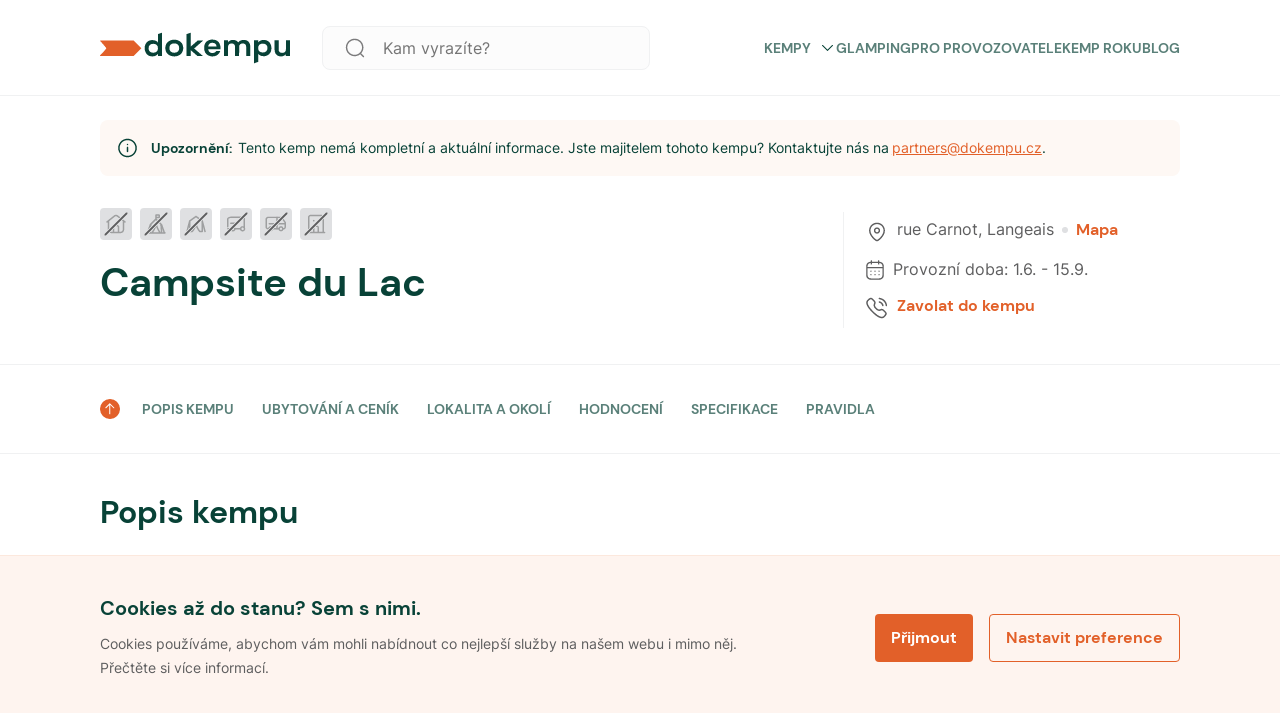

--- FILE ---
content_type: text/html; charset=utf-8
request_url: https://www.dokempu.cz/campsite-du-lac--kemp-1822
body_size: 56047
content:
<!DOCTYPE html><html class="__className_7d6410" lang="cs"><head><meta charSet="utf-8"/><meta name="viewport" content="width=device-width, initial-scale=1"/><link rel="preload" as="font" href="/_next/static/media/7a19d28966c7e2d9-s.p.woff2" crossorigin="" type="font/woff2"/><link rel="preload" as="font" href="/_next/static/media/fc22ae0b6ff14429-s.p.woff2" crossorigin="" type="font/woff2"/><link rel="stylesheet" href="/_next/static/css/9d2e382777c476bb.css" data-precedence="next"/><link rel="stylesheet" href="/_next/static/css/4ce7d0e3e90db436.css" data-precedence="next"/><link rel="preload" href="/_next/static/chunks/webpack-3d77a526828eb490.js" as="script" fetchPriority="low"/><script src="/_next/static/chunks/1dd3208c-f618f30d060d31b4.js" async=""></script><script src="/_next/static/chunks/2463-dba50633e9b7045b.js" async=""></script><script src="/_next/static/chunks/main-app-ce06c55a4b1f1230.js" async=""></script><title>Campsite du Lac -  Dokempu.cz</title><link rel="manifest" href="/favicon/site.webmanifest"/><meta name="robots" content="noindex, nofollow"/><meta name="seznam-wmt" content="ljuKDRO40ZRwGWHNsJ1cDhOheVnHU3Z5"/><link rel="canonical" href="https://www.dokempu.cz/campsite-du-lac--kemp-1822"/><meta name="google-site-verification" content="HKOb357GKvB4WVgHsTr2plASlMTGdzwqWj8GqJ4UERs"/><meta property="og:image" content="https://www.dokempu.cz/images/seo/seo_main_dokempu.png"/><meta name="twitter:card" content="summary_large_image"/><meta name="twitter:image" content="https://www.dokempu.cz/images/seo/seo_main_dokempu.png"/><link rel="icon" href="/favicon/favicon.ico"/><link rel="icon" href="/favicon/android-chrome-192x192.png" sizes="192x192" type="image/png"/><link rel="icon" href="/favicon/android-chrome-512x512.png" sizes="512x512" type="image/png"/><link rel="icon" href="/favicon/favicon-16x16.png" sizes="16x16" type="image/png"/><link rel="icon" href="/favicon/favicon-32x32.png" sizes="32x32" type="image/png"/><link rel="icon" href="/favicon/mstile-70x70.png" sizes="70x70" type="image/png"/><link rel="icon" href="/favicon/mstile-144x144.png" sizes="144x144" type="image/png"/><link rel="icon" href="/favicon/mstile-150x150.png" sizes="150x150" type="image/png"/><link rel="icon" href="/favicon/mstile-310x150.png" sizes="310x150" type="image/png"/><link rel="icon" href="/favicon/mstile-310x310.png" sizes="310x310" type="image/png"/><link rel="apple-touch-icon" href="/favicon/apple-touch-icon.png"/><meta name="next-size-adjust"/><script>
              function getCookie(name) {
                // Split cookie string and get all individual name=value pairs in an array
                const cookieArr = document.cookie.split(';');
                // Loop through the array elements
                for (let i = 0; i < cookieArr.length; i++) {
                  const cookiePair = cookieArr[i].split('=');
                  /* Removing whitespace at the beginning of the cookie name and compare it with the given string */
                  if (name == cookiePair[0].trim()) {
                    // Decode the cookie value and return
                    return decodeURIComponent(cookiePair[1]);
                  }
                }
                // Return null if not found
                return null;
              }

              var analyticCookies = getCookie('analyticCookies');
              var marketingCookies = getCookie('marketingCookies');

              window.dataLayer = window.dataLayer || [];
              function gtag() { dataLayer.push(arguments); }

              gtag('consent', 'default', {
                ad_storage: marketingCookies === 'true' ? 'granted' : 'denied',
                analytics_storage: analyticCookies === 'true' ? 'granted' : 'denied',
                ad_user_data: marketingCookies === 'true' ? 'granted' : 'denied',
                ad_personalization: marketingCookies === 'true' ? 'granted' : 'denied',
              });

              dataLayer.push({
                event: 'default_consent',
              });

              if(analyticCookies === 'true')
              {
                dataLayer.push({
                  event: 'analyticCookies',
                });
              }

              if(marketingCookies === 'true')
              {
                dataLayer.push({
                  event: 'marketingCookies',
                });
                dataLayer.push({
                  event: 'adUserDataCookies',
                });
                dataLayer.push({
                  event: 'adPersonalizationCookies',
                });
              }
            </script><script src="/_next/static/chunks/polyfills-78c92fac7aa8fdd8.js" noModule=""></script><style data-styled="" data-styled-version="5.3.9">*,*::before,*::after{box-sizing:border-box;-webkit-box-sizing:border-box;-moz-box-sizing:border-box;}/*!sc*/
*{margin:0;}/*!sc*/
html,body{height:100%;-webkit-overflow-scrolling:touch;}/*!sc*/
body{line-height:1.5;-webkit-font-smoothing:antialiased;}/*!sc*/
img,picture,video,canvas,svg{display:block;max-width:100%;}/*!sc*/
input,button,textarea,select{font:inherit;}/*!sc*/
p,h1,h2,h3,h4,h5,h6{overflow-wrap:break-word;}/*!sc*/
#root,#__next{isolation:isolate;}/*!sc*/
a{-webkit-transition:200ms;transition:200ms;-webkit-text-decoration:none;text-decoration:none;color:inherit;}/*!sc*/
a:hover{-webkit-text-decoration:none;text-decoration:none;color:inherit;}/*!sc*/
*:focus{outline:none;}/*!sc*/
input[type='text'],input[type='number'],textarea{font-size:16px;}/*!sc*/
@-webkit-keyframes modalEnter{0%{opacity:0;-webkit-transform:translate(0,100%);-ms-transform:translate(0,100%);transform:translate(0,100%);}100%{opacity:1;-webkit-transform:none;-ms-transform:none;transform:none;}}/*!sc*/
@keyframes modalEnter{0%{opacity:0;-webkit-transform:translate(0,100%);-ms-transform:translate(0,100%);transform:translate(0,100%);}100%{opacity:1;-webkit-transform:none;-ms-transform:none;transform:none;}}/*!sc*/
@-webkit-keyframes modalLeave{0%{opacity:1;-webkit-transform:none;-ms-transform:none;transform:none;}100%{opacity:0;-webkit-transform:translate(0,100%);-ms-transform:translate(0,100%);transform:translate(0,100%);}}/*!sc*/
@keyframes modalLeave{0%{opacity:1;-webkit-transform:none;-ms-transform:none;transform:none;}100%{opacity:0;-webkit-transform:translate(0,100%);-ms-transform:translate(0,100%);transform:translate(0,100%);}}/*!sc*/
data-styled.g1[id="sc-global-jXahjN1"]{content:"sc-global-jXahjN1,"}/*!sc*/
.gqKNdw{font-style:normal;font-weight:700;font-size:14px;line-height:20px;text-transform:uppercase;color:#5a8079;position:relative;cursor:pointer;display:-webkit-box;display:-webkit-flex;display:-ms-flexbox;display:flex;-webkit-align-items:center;-webkit-box-align:center;-ms-flex-align:center;align-items:center;-webkit-box-pack:justify;-webkit-justify-content:space-between;-ms-flex-pack:justify;justify-content:space-between;}/*!sc*/
.gqKNdw:hover{color:#e88054;}/*!sc*/
.gqKNdw a{color:initial;}/*!sc*/
@media only screen and (max-width:960px){.gqKNdw{font-style:normal;font-weight:700;font-size:16px;line-height:20px;color:#084237;text-transform:none;margin-top:18px;}.gqKNdw:first-child{margin-top:0px;}}/*!sc*/
data-styled.g2[id="sc-4dbddf1a-0"]{content:"gqKNdw,"}/*!sc*/
.eLpLmq{-webkit-transition:all 0.3s linear;transition:all 0.3s linear;margin-left:8px;}/*!sc*/
.eLpLmq svg{-webkit-transition:all 0.3s linear;transition:all 0.3s linear;width:17px;}/*!sc*/
.sc-4dbddf1a-0:hover .sc-4dbddf1a-1 svg{color:#e26029;}/*!sc*/
.eLpLmq.submenuOpen svg{-webkit-transform:rotate(180deg);-ms-transform:rotate(180deg);transform:rotate(180deg);}/*!sc*/
@media only screen and (max-width:960px){.eLpLmq svg{width:24px;}}/*!sc*/
data-styled.g3[id="sc-4dbddf1a-1"]{content:"eLpLmq,"}/*!sc*/
.fycXUH{gap:8px;display:-webkit-box;display:-webkit-flex;display:-ms-flexbox;display:flex;}/*!sc*/
@media only screen and (max-width:960px){}/*!sc*/
@media only screen and (min-width:960px){}/*!sc*/
@media only screen and (min-width:1140px){}/*!sc*/
.fRXQCd{gap:20px;display:-webkit-box;display:-webkit-flex;display:-ms-flexbox;display:flex;}/*!sc*/
@media only screen and (max-width:960px){}/*!sc*/
@media only screen and (min-width:960px){}/*!sc*/
@media only screen and (min-width:1140px){}/*!sc*/
.gJiJcI{gap:32px;display:-webkit-box;display:-webkit-flex;display:-ms-flexbox;display:flex;}/*!sc*/
@media only screen and (max-width:960px){.gJiJcI{gap:20px;}}/*!sc*/
@media only screen and (min-width:960px){}/*!sc*/
@media only screen and (min-width:1140px){}/*!sc*/
.jyCNUu{gap:20px;display:-webkit-box;display:-webkit-flex;display:-ms-flexbox;display:flex;}/*!sc*/
@media only screen and (max-width:960px){.jyCNUu{gap:16px;}}/*!sc*/
@media only screen and (min-width:960px){}/*!sc*/
@media only screen and (min-width:1140px){}/*!sc*/
.AuGdz{gap:15px;display:-webkit-box;display:-webkit-flex;display:-ms-flexbox;display:flex;}/*!sc*/
@media only screen and (max-width:960px){}/*!sc*/
@media only screen and (min-width:960px){}/*!sc*/
@media only screen and (min-width:1140px){}/*!sc*/
data-styled.g15[id="sc-db46b45d-0"]{content:"fycXUH,fRXQCd,gJiJcI,jyCNUu,AuGdz,"}/*!sc*/
.erdwVS{-webkit-flex-direction:column;-ms-flex-direction:column;flex-direction:column;}/*!sc*/
data-styled.g16[id="sc-db46b45d-1"]{content:"erdwVS,"}/*!sc*/
.iOgvqn{-webkit-align-items:center;-webkit-box-align:center;-ms-flex-align:center;align-items:center;}/*!sc*/
data-styled.g19[id="sc-db46b45d-4"]{content:"iOgvqn,"}/*!sc*/
.cdjUlc{-webkit-align-items:flex-start;-webkit-box-align:flex-start;-ms-flex-align:flex-start;align-items:flex-start;}/*!sc*/
data-styled.g22[id="sc-db46b45d-7"]{content:"cdjUlc,"}/*!sc*/
.HQNtC{-webkit-box-pack:center;-webkit-justify-content:center;-ms-flex-pack:center;justify-content:center;}/*!sc*/
data-styled.g25[id="sc-db46b45d-10"]{content:"HQNtC,"}/*!sc*/
.ejGFNX{cursor:pointer;position:relative;font-weight:700;line-height:16px;color:#ffffff;-webkit-letter-spacing:normal;-moz-letter-spacing:normal;-ms-letter-spacing:normal;letter-spacing:normal;text-align:center;display:-webkit-box;display:-webkit-flex;display:-ms-flexbox;display:flex;-webkit-flex-direction:row;-ms-flex-direction:row;flex-direction:row;-webkit-box-pack:center;-webkit-justify-content:center;-ms-flex-pack:center;justify-content:center;-webkit-align-items:center;-webkit-box-align:center;-ms-flex-align:center;align-items:center;width:100%;border-radius:4px;padding:16px;font-size:16px;height:48px;background-color:#e26029;border:0px;-webkit-transition:all 0.3s ease-in-out;transition:all 0.3s ease-in-out;}/*!sc*/
.ejGFNX *{fill:#ffffff;-webkit-transition:all 0.3s ease-in-out;transition:all 0.3s ease-in-out;}/*!sc*/
.ejGFNX.btnSm{padding:10px 28px;font-size:14px;height:36px;}/*!sc*/
.ejGFNX:hover{background-color:#a0441d;}/*!sc*/
.ejGFNX:disabled{pointer-events:none;cursor:not-allowed !important;background-color:#9e9fa0;color:#eaeaec;}/*!sc*/
data-styled.g63[id="sc-df174aef-0"]{content:"ejGFNX,"}/*!sc*/
.dMiwas{margin-right:10px;display:-webkit-box;display:-webkit-flex;display:-ms-flexbox;display:flex;-webkit-align-items:center;-webkit-box-align:center;-ms-flex-align:center;align-items:center;}/*!sc*/
.dMiwas.iconRight{margin-right:0px;margin-left:10px;}/*!sc*/
data-styled.g67[id="sc-df174aef-4"]{content:"dMiwas,"}/*!sc*/
.fgqNTL{position:relative;background-color:white;max-width:1080px;width:100%;height:64px;background:#fcfcfc;border:1px solid #f0f1f2;border-radius:8px;display:-webkit-box;display:-webkit-flex;display:-ms-flexbox;display:flex;-webkit-align-items:center;-webkit-box-align:center;-ms-flex-align:center;align-items:center;}/*!sc*/
.fgqNTL button{width:-webkit-fit-content;width:-moz-fit-content;width:fit-content;margin-right:8px;}/*!sc*/
.fgqNTL input{height:64px;padding-left:16px;}/*!sc*/
.fgqNTL.globalHeaderSearchVersion{height:44px;}/*!sc*/
.fgqNTL.searchPageFilterVersion{-webkit-flex-direction:column;-ms-flex-direction:column;flex-direction:column;height:auto;background-color:transparent;margin-top:16px;box-shadow:none;border:none;}/*!sc*/
.fgqNTL.searchPageFilterVersion input{height:44px;background:white;border:1px solid #f0f1f2;margin-bottom:16px;}/*!sc*/
.fgqNTL.isModal{-webkit-flex-direction:column;-ms-flex-direction:column;flex-direction:column;height:auto;margin-top:50px;box-shadow:none;background:transparent;border:none;}/*!sc*/
.fgqNTL.isModal input{height:44px;background:white;}/*!sc*/
.fgqNTL .SearchIcon{margin-left:20px;}/*!sc*/
.fgqNTL .SearchIcon svg{width:28px;height:28px;}/*!sc*/
@media only screen and (max-width:960px){.fgqNTL{height:44px;}}/*!sc*/
data-styled.g72[id="sc-fdd2f750-0"]{content:"fgqNTL,"}/*!sc*/
.iDRjAJ{border:none;font-weight:400;font-size:16px;line-height:20px;color:#5e5e5f;background-color:transparent;height:40px;width:100%;white-space:nowrap;overflow:hidden;text-overflow:ellipsis;padding-left:24px;}/*!sc*/
.iDRjAJ::-webkit-input-placeholder,.iDRjAJ:-webkit-input-placeholder{font-family:var(--font-poppins);font-size:20px;line-height:1;height:60px;color:var(--color-dark-grey);}/*!sc*/
.iDRjAJ::-moz-placeholder,.iDRjAJ:-webkit-input-placeholder{font-family:var(--font-poppins);font-size:20px;line-height:1;height:60px;color:var(--color-dark-grey);}/*!sc*/
.iDRjAJ:-ms-input-placeholder,.iDRjAJ:-webkit-input-placeholder{font-family:var(--font-poppins);font-size:20px;line-height:1;height:60px;color:var(--color-dark-grey);}/*!sc*/
.iDRjAJ::placeholder,.iDRjAJ:-webkit-input-placeholder{font-family:var(--font-poppins);font-size:20px;line-height:1;height:60px;color:var(--color-dark-grey);}/*!sc*/
@media only screen and (max-width:960px){.iDRjAJ{font-size:16px;height:20px;}.iDRjAJ::-webkit-input-placeholder{font-size:16px;}.iDRjAJ::-moz-placeholder{font-size:16px;}.iDRjAJ:-ms-input-placeholder{font-size:16px;}.iDRjAJ::placeholder{font-size:16px;}}/*!sc*/
.iDRjAJ.hasValue{color:var(--color-dark-blue);}/*!sc*/
data-styled.g74[id="sc-fdd2f750-2"]{content:"iDRjAJ,"}/*!sc*/
.bSrNTT{margin-left:16px;cursor:pointer;}/*!sc*/
.bSrNTT svg{width:20px;height:20px;}/*!sc*/
.bSrNTT svg path{fill:#7b7b7c;}/*!sc*/
@media only screen and (max-width:960px){.bSrNTT{margin-left:16px;}}/*!sc*/
data-styled.g78[id="sc-fdd2f750-6"]{content:"bSrNTT,"}/*!sc*/
.cCBqSH{display:-webkit-box;display:-webkit-flex;display:-ms-flexbox;display:flex;-webkit-align-items:center;-webkit-box-align:center;-ms-flex-align:center;align-items:center;background:'white';padding:20px 0px;width:100%;max-width:unset;z-index:100;background-color:white;border-bottom:1px solid #f0f1f2;margin:0 auto;white-space:nowrap;-webkit-transition:background-color 0.3s linear;transition:background-color 0.3s linear;height:96px;}/*!sc*/
.cCBqSH.stickyHeader{position:-webkit-sticky;position:sticky;top:0px;max-width:unset;border:none;z-index:999;}/*!sc*/
@media only screen and (max-width:960px){.cCBqSH.stickyHeader{border-bottom:1px solid #f0f1f2;}}/*!sc*/
.cCBqSH.darkVersion{background:#084237;border:none;}/*!sc*/
@media only screen and (max-width:960px){.cCBqSH{height:unset;padding:20px 16px;border-bottom:1px solid #f0f1f2;}}/*!sc*/
.cCBqSH.mobileMenuOpen{z-index:1002;}/*!sc*/
data-styled.g86[id="sc-c2701738-0"]{content:"cCBqSH,"}/*!sc*/
@media only screen and (min-width:960px){.fdCRsv{display:none;}}/*!sc*/
data-styled.g87[id="sc-c2701738-1"]{content:"fdCRsv,"}/*!sc*/
.cOYLwM{display:-webkit-box;display:-webkit-flex;display:-ms-flexbox;display:flex;gap:25px;-webkit-align-items:center;-webkit-box-align:center;-ms-flex-align:center;align-items:center;text-transform:uppercase;}/*!sc*/
.cOYLwM a{-webkit-text-decoration:none;text-decoration:none;}/*!sc*/
data-styled.g88[id="sc-c2701738-2"]{content:"cOYLwM,"}/*!sc*/
.CExZk{cursor:pointer;display:grid;-webkit-align-items:center;-webkit-box-align:center;-ms-flex-align:center;align-items:center;margin-left:22px;}/*!sc*/
data-styled.g89[id="sc-c2701738-3"]{content:"CExZk,"}/*!sc*/
.dDcdrw{cursor:pointer;display:grid;-webkit-align-items:center;-webkit-box-align:center;-ms-flex-align:center;align-items:center;}/*!sc*/
data-styled.g90[id="sc-c2701738-4"]{content:"dDcdrw,"}/*!sc*/
.eJkAgw{display:-webkit-box;display:-webkit-flex;display:-ms-flexbox;display:flex;-webkit-box-pack:center;-webkit-justify-content:center;-ms-flex-pack:center;justify-content:center;margin-left:auto;}/*!sc*/
data-styled.g91[id="sc-c2701738-5"]{content:"eJkAgw,"}/*!sc*/
.jumCHv{cursor:pointer;margin-right:22px;max-width:328px;width:100%;margin-left:32px;}/*!sc*/
.sc-c2701738-0.darkversion .sc-c2701738-6 svg fill{color:white;}/*!sc*/
@media only screen and (max-width:960px){.jumCHv{display:none;}}/*!sc*/
data-styled.g92[id="sc-c2701738-6"]{content:"jumCHv,"}/*!sc*/
.bwPpEC{display:-webkit-box;display:-webkit-flex;display:-ms-flexbox;display:flex;-webkit-box-pack:justify;-webkit-justify-content:space-between;-ms-flex-pack:justify;justify-content:space-between;position:relative;-webkit-align-items:center;-webkit-box-align:center;-ms-flex-align:center;align-items:center;width:100%;}/*!sc*/
@media only screen and (min-width:960px){.bwPpEC{margin:auto;-webkit-align-items:center;-webkit-box-align:center;-ms-flex-align:center;align-items:center;max-width:1080px;}}/*!sc*/
data-styled.g93[id="sc-c2701738-7"]{content:"bwPpEC,"}/*!sc*/
.cbYhxc{display:-webkit-box;display:-webkit-flex;display:-ms-flexbox;display:flex;-webkit-align-items:center;-webkit-box-align:center;-ms-flex-align:center;align-items:center;-webkit-box-pack:justify;-webkit-justify-content:space-between;-ms-flex-pack:justify;justify-content:space-between;margin-left:auto;}/*!sc*/
@media only screen and (max-width:960px){.cbYhxc{display:none;}}/*!sc*/
data-styled.g94[id="sc-c2701738-8"]{content:"cbYhxc,"}/*!sc*/
.kGsyFv{display:grid;-webkit-align-items:center;-webkit-box-align:center;-ms-flex-align:center;align-items:center;}/*!sc*/
.kGsyFv svg{height:32px;width:190px;}/*!sc*/
@media only screen and (max-width:960px){.kGsyFv svg{width:128px;height:24px;}}/*!sc*/
data-styled.g95[id="sc-c2701738-9"]{content:"kGsyFv,"}/*!sc*/
.fmeOsS{list-style:none;padding-left:0;display:-webkit-box;display:-webkit-flex;display:-ms-flexbox;display:flex;-webkit-flex-direction:column;-ms-flex-direction:column;flex-direction:column;}/*!sc*/
data-styled.g96[id="sc-d714fcbc-0"]{content:"fmeOsS,"}/*!sc*/
.cyxeIf{display:-webkit-box;display:-webkit-flex;display:-ms-flexbox;display:flex;-webkit-flex-direction:column;-ms-flex-direction:column;flex-direction:column;gap:20px;margin-bottom:20px;}/*!sc*/
.cyxeIf.logo-social{-webkit-flex-direction:row;-ms-flex-direction:row;flex-direction:row;-webkit-box-pack:justify;-webkit-justify-content:space-between;-ms-flex-pack:justify;justify-content:space-between;-webkit-align-items:center;-webkit-box-align:center;-ms-flex-align:center;align-items:center;}/*!sc*/
.cyxeIf.main{width:100%;max-width:328px;gap:20px;}/*!sc*/
@media only screen and (max-width:960px){.cyxeIf.main{max-width:inherit;}}/*!sc*/
.cyxeIf a{-webkit-text-decoration:none;text-decoration:none;}/*!sc*/
data-styled.g97[id="sc-d714fcbc-1"]{content:"cyxeIf,"}/*!sc*/
.fHZgJG{display:-webkit-box;display:-webkit-flex;display:-ms-flexbox;display:flex;-webkit-box-pack:justify;-webkit-justify-content:space-between;-ms-flex-pack:justify;justify-content:space-between;-webkit-flex-direction:row;-ms-flex-direction:row;flex-direction:row;gap:20px;width:70%;}/*!sc*/
@media only screen and (max-width:960px){.fHZgJG{width:85%;}}/*!sc*/
@media only screen and (max-width:640px){.fHZgJG{-webkit-flex-direction:column;-ms-flex-direction:column;flex-direction:column;width:100%;}.fHZgJG li h4{display:-webkit-box;display:-webkit-flex;display:-ms-flexbox;display:flex;-webkit-box-pack:justify;-webkit-justify-content:space-between;-ms-flex-pack:justify;justify-content:space-between;-webkit-align-items:center;-webkit-box-align:center;-ms-flex-align:center;align-items:center;}}/*!sc*/
data-styled.g98[id="sc-95773c4d-0"]{content:"fHZgJG,"}/*!sc*/
.iXeOuh{margin-bottom:0;font-style:normal;font-weight:700;font-size:20px;line-height:24px;color:#084237;}/*!sc*/
data-styled.g101[id="sc-95773c4d-3"]{content:"iXeOuh,"}/*!sc*/
.kcaAGS{-webkit-text-decoration:none;text-decoration:none;margin-bottom:0;cursor:pointer;font-style:normal;font-weight:400;font-size:16px;line-height:20px;color:#084237;}/*!sc*/
.kcaAGS:hover{-webkit-text-decoration:underline;text-decoration:underline;}/*!sc*/
.kcaAGS a{-webkit-text-decoration:none;text-decoration:none;}/*!sc*/
data-styled.g102[id="sc-95773c4d-4"]{content:"kcaAGS,"}/*!sc*/
.jWokAh{display:-webkit-box;display:-webkit-flex;display:-ms-flexbox;display:flex;gap:12px;-webkit-align-items:center;-webkit-box-align:center;-ms-flex-align:center;align-items:center;}/*!sc*/
data-styled.g103[id="sc-95773c4d-5"]{content:"jWokAh,"}/*!sc*/
.iBGoY{color:var(--color-dark-blue);font-size:1.25em;line-height:1.4;}/*!sc*/
.iBGoY:hover,.iBGoY:focus{color:#696b82;}/*!sc*/
.iBGoY:hover svg,.iBGoY:focus svg{stroke:#696b82;}/*!sc*/
data-styled.g104[id="sc-95773c4d-6"]{content:"iBGoY,"}/*!sc*/
.jsrmGO span{font-size:16px;line-height:1;color:#084237;}/*!sc*/
data-styled.g105[id="sc-6d7edbc7-0"]{content:"jsrmGO,"}/*!sc*/
.cmvrwa{position:-webkit-sticky;position:sticky;display:-webkit-box;display:-webkit-flex;display:-ms-flexbox;display:flex;-webkit-flex-flow:row wrap;-ms-flex-flow:row wrap;flex-flow:row wrap;color:black;background-color:#fef8f4;-webkit-flex-direction:column;-ms-flex-direction:column;flex-direction:column;}/*!sc*/
@media only screen and (min-width:960px){.cmvrwa{padding:60px;padding-bottom:24px;}}/*!sc*/
@media only screen and (max-width:960px){.cmvrwa{padding:24px 16px;}}/*!sc*/
data-styled.g106[id="sc-6ab00bf8-0"]{content:"cmvrwa,"}/*!sc*/
.uqEVi{display:-webkit-box;display:-webkit-flex;display:-ms-flexbox;display:flex;max-width:1040px;margin:0 auto;gap:32px;-webkit-box-pack:justify;-webkit-justify-content:space-between;-ms-flex-pack:justify;justify-content:space-between;-webkit-flex-direction:row;-ms-flex-direction:row;flex-direction:row;-webkit-align-items:baseline;-webkit-box-align:baseline;-ms-flex-align:baseline;align-items:baseline;padding-bottom:30px;width:100%;border-bottom:1px solid #e5d3c9;}/*!sc*/
@media only screen and (max-width:960px){.uqEVi{-webkit-flex-direction:column;-ms-flex-direction:column;flex-direction:column;-webkit-align-items:flex-start;-webkit-box-align:flex-start;-ms-flex-align:flex-start;align-items:flex-start;gap:0px;}}/*!sc*/
data-styled.g107[id="sc-6ab00bf8-1"]{content:"uqEVi,"}/*!sc*/
.dNNnDI{cursor:pointer;width:160px;margin-right:32px;}/*!sc*/
@media only screen and (max-width:960px){.dNNnDI{margin:0;gap:0px;}}/*!sc*/
.dNNnDI svg{height:26px;}/*!sc*/
data-styled.g108[id="sc-6ab00bf8-2"]{content:"dNNnDI,"}/*!sc*/
.looITf{display:-webkit-box;display:-webkit-flex;display:-ms-flexbox;display:flex;width:100%;max-width:1040px;-webkit-box-pack:justify;-webkit-justify-content:space-between;-ms-flex-pack:justify;justify-content:space-between;-webkit-align-items:center;-webkit-box-align:center;-ms-flex-align:center;align-items:center;margin:20px auto 0 auto;}/*!sc*/
.looITf div{font-family:var(--font-poppins);font-size:12px;font-weight:normal;font-stretch:normal;font-style:normal;line-height:1.33;-webkit-letter-spacing:normal;-moz-letter-spacing:normal;-ms-letter-spacing:normal;letter-spacing:normal;color:#6f6363;}/*!sc*/
@media only screen and (max-width:960px){.looITf{-webkit-flex-direction:column;-ms-flex-direction:column;flex-direction:column;-webkit-align-items:flex-start;-webkit-box-align:flex-start;-ms-flex-align:flex-start;align-items:flex-start;gap:16px;}}/*!sc*/
data-styled.g109[id="sc-6ab00bf8-3"]{content:"looITf,"}/*!sc*/
.fCsneU{display:-webkit-box;display:-webkit-flex;display:-ms-flexbox;display:flex;gap:8px;padding:0px;-webkit-flex-direction:column;-ms-flex-direction:column;flex-direction:column;}/*!sc*/
.fCsneU > div{display:-webkit-box;display:-webkit-flex;display:-ms-flexbox;display:flex;gap:8px;}/*!sc*/
@media only screen and (max-width:960px){.fCsneU > div{-webkit-flex-direction:column;-ms-flex-direction:column;flex-direction:column;}}/*!sc*/
@media only screen and (max-width:960px){.fCsneU{-webkit-flex-direction:column;-ms-flex-direction:column;flex-direction:column;-webkit-flex-wrap:wrap;-ms-flex-wrap:wrap;flex-wrap:wrap;}}/*!sc*/
.fCsneU li{position:relative;font-family:var(--font-poppins);font-size:11px;}/*!sc*/
.fCsneU li a{font-family:var(--font-poppins);font-size:12px;font-weight:normal;font-stretch:normal;font-style:normal;line-height:1.33;-webkit-letter-spacing:normal;-moz-letter-spacing:normal;-ms-letter-spacing:normal;letter-spacing:normal;text-align:right;color:#6f6363;cursor:pointer;}/*!sc*/
.fCsneU li a:hover,.fCsneU li a:focus{-webkit-text-decoration:underline;text-decoration:underline;}/*!sc*/
data-styled.g110[id="sc-6ab00bf8-4"]{content:"fCsneU,"}/*!sc*/
.kDUWAX{-webkit-flex-shrink:0;-ms-flex-negative:0;flex-shrink:0;width:1px;height:100%;background-color:#9c8c8c;}/*!sc*/
@media only screen and (max-width:960px){.kDUWAX{display:none;}}/*!sc*/
data-styled.g111[id="sc-6ab00bf8-5"]{content:"kDUWAX,"}/*!sc*/
.iWjdD{display:-webkit-box;display:-webkit-flex;display:-ms-flexbox;display:flex;gap:8px;width:-webkit-max-content;width:-moz-max-content;width:max-content;}/*!sc*/
data-styled.g112[id="sc-6ab00bf8-6"]{content:"iWjdD,"}/*!sc*/
.eChKwx{font-style:normal;font-weight:400;font-size:12px;line-height:24px;color:#7b7b7c;}/*!sc*/
@media only screen and (max-width:960px){.eChKwx{display:none;}}/*!sc*/
data-styled.g113[id="sc-6ab00bf8-7"]{content:"eChKwx,"}/*!sc*/
.jhNwmG{border-color:#fce8dd;max-width:190px;}/*!sc*/
data-styled.g114[id="sc-6ab00bf8-8"]{content:"jhNwmG,"}/*!sc*/
.hMtNag{cursor:pointer;position:relative;font-weight:700;line-height:16px;color:#e26029;-webkit-letter-spacing:normal;-moz-letter-spacing:normal;-ms-letter-spacing:normal;letter-spacing:normal;text-align:center;display:-webkit-box;display:-webkit-flex;display:-ms-flexbox;display:flex;-webkit-flex-direction:row;-ms-flex-direction:row;flex-direction:row;-webkit-box-pack:center;-webkit-justify-content:center;-ms-flex-pack:center;justify-content:center;-webkit-align-items:center;-webkit-box-align:center;-ms-flex-align:center;align-items:center;width:100%;border-radius:4px;padding:16px;font-size:16px;height:48px;background-color:transparent;border:1px solid #e26029;}/*!sc*/
.hMtNag *{color:#e26029;-webkit-transition:all 0.3s ease-in-out;transition:all 0.3s ease-in-out;}/*!sc*/
.hMtNag.btnSm{padding:10px 16px;font-size:14px;height:36px;}/*!sc*/
.hMtNag:hover{background-color:#fce8dd;border:1px solid #fce8dd;color:#7c3517;}/*!sc*/
.hMtNag:hover *{color:#7c3517;}/*!sc*/
.hMtNag:disabled{pointer-events:none;cursor:not-allowed !important;background-color:#9e9fa0;color:#eaeaec;}/*!sc*/
.hMtNag:disabled *{fill:#ec9470;}/*!sc*/
.hMtNag:active{border:0px solid #e26029;}/*!sc*/
.hMtNag svg{margin-right:8px;}/*!sc*/
data-styled.g115[id="sc-d6b397cf-0"]{content:"hMtNag,"}/*!sc*/
.dXbwnc{position:fixed;bottom:0;z-index:999;width:100%;border-top:1px solid #fce8dd;padding:40px 20px;background:#fef4ef;opacity:1;-webkit-transition:all 0.3s linear;transition:all 0.3s linear;}/*!sc*/
@media only screen and (max-width:960px){.dXbwnc{padding:32px 16px;}}/*!sc*/
.dXbwnc.hidden{opacity:0;visibility:hidden;}/*!sc*/
data-styled.g126[id="sc-1ce6e27c-0"]{content:"dXbwnc,"}/*!sc*/
.feeUof{max-width:1080px;width:100%;margin:0 auto;display:-webkit-box;display:-webkit-flex;display:-ms-flexbox;display:flex;-webkit-box-pack:justify;-webkit-justify-content:space-between;-ms-flex-pack:justify;justify-content:space-between;-webkit-align-items:center;-webkit-box-align:center;-ms-flex-align:center;align-items:center;}/*!sc*/
@media only screen and (max-width:960px){.feeUof{-webkit-flex-direction:column;-ms-flex-direction:column;flex-direction:column;}}/*!sc*/
data-styled.g127[id="sc-1ce6e27c-1"]{content:"feeUof,"}/*!sc*/
.fePNCD{margin-right:auto;display:-webkit-box;display:-webkit-flex;display:-ms-flexbox;display:flex;-webkit-flex-direction:column;-ms-flex-direction:column;flex-direction:column;max-width:60%;}/*!sc*/
@media only screen and (max-width:960px){.fePNCD{max-width:100%;margin-right:unset;}}/*!sc*/
data-styled.g128[id="sc-1ce6e27c-2"]{content:"fePNCD,"}/*!sc*/
.eNCEai{font-style:normal;font-weight:700;font-size:20px;line-height:24px;color:#084237;margin-bottom:12px;}/*!sc*/
@media only screen and (max-width:960px){.eNCEai{font-size:16px;line-height:20px;}}/*!sc*/
data-styled.g129[id="sc-1ce6e27c-3"]{content:"eNCEai,"}/*!sc*/
.bViJFo{font-style:normal;font-weight:400;font-size:14px;line-height:24px;color:#5e5e5f;}/*!sc*/
@media only screen and (max-width:960px){.bViJFo{font-size:12px;line-height:20px;}}/*!sc*/
data-styled.g130[id="sc-1ce6e27c-4"]{content:"bViJFo,"}/*!sc*/
.ffCcrR{display:-webkit-box;display:-webkit-flex;display:-ms-flexbox;display:flex;}/*!sc*/
@media only screen and (max-width:960px){.ffCcrR{-webkit-flex-direction:column;-ms-flex-direction:column;flex-direction:column;width:100%;margin-top:24px;}}/*!sc*/
data-styled.g131[id="sc-1ce6e27c-5"]{content:"ffCcrR,"}/*!sc*/
.cluKcm{margin-left:16px;}/*!sc*/
@media only screen and (max-width:960px){.cluKcm{margin-left:0px;margin-top:16px;}.cluKcm button{padding:10px 16px;font-size:14px;height:36px;}}/*!sc*/
data-styled.g133[id="sc-1ce6e27c-7"]{content:"cluKcm,"}/*!sc*/
.pWvOu{width:100%;}/*!sc*/
data-styled.g147[id="sc-fb897681-0"]{content:"pWvOu,"}/*!sc*/
.epzWvb{width:100%;}/*!sc*/
data-styled.g148[id="sc-fb897681-1"]{content:"epzWvb,"}/*!sc*/
.yXrkb{color:#e26029;background-color:transparent;position:relative;cursor:pointer;font-style:normal;font-weight:700;font-size:14px;line-height:20px;-webkit-letter-spacing:normal;-moz-letter-spacing:normal;-ms-letter-spacing:normal;letter-spacing:normal;text-align:center;font-stretch:normal;font-style:normal;-webkit-letter-spacing:normal;-moz-letter-spacing:normal;-ms-letter-spacing:normal;letter-spacing:normal;text-align:center;display:-webkit-box;display:-webkit-flex;display:-ms-flexbox;display:flex;-webkit-box-pack:center;-webkit-justify-content:center;-ms-flex-pack:center;justify-content:center;-webkit-align-items:center;-webkit-box-align:center;-ms-flex-align:center;align-items:center;width:auto;height:20px;border:0px;}/*!sc*/
.yXrkb.btnSm{font-size:12px;line-height:16px;height:16px;}/*!sc*/
.yXrkb.btnMd{font-size:14px;line-height:16px;height:16px;}/*!sc*/
@media only screen and (max-width:960px){.yXrkb.btnMd{font-size:12px;}}/*!sc*/
.yXrkb.btnLg{font-size:16px;line-height:20px;height:20px;}/*!sc*/
.yXrkb:hover{color:#e26029;}/*!sc*/
.yXrkb.smallerPadding{padding-top:10px;padding-bottom:10px;}/*!sc*/
data-styled.g175[id="sc-a67a9111-0"]{content:"yXrkb,"}/*!sc*/
.btOUCH .rc-tooltip{max-width:388px;}/*!sc*/
.btOUCH .rc-tooltip-inner{background-color:#031c17;box-shadow:0px 6px 16px 4px rgba(0,0,0,0.08);border-radius:4px;padding:8px;border:medium none;white-space:pre-wrap;}/*!sc*/
.btOUCH .rc-tooltip-arrow{border-top-color:#031c17 !important;margin-left:0 !important;}/*!sc*/
data-styled.g198[id="sc-7c44fe11-0"]{content:"btOUCH,"}/*!sc*/
.sODXR{width:100%;border-top:1px solid #e5e6e8;margin:0px;}/*!sc*/
@media only screen and (max-width:960px){.sODXR{margin:0px;}}/*!sc*/
data-styled.g253[id="sc-1ed9223c-8"]{content:"sODXR,"}/*!sc*/
.jqGToC{display:-webkit-box;display:-webkit-flex;display:-ms-flexbox;display:flex;-webkit-flex-direction:column;-ms-flex-direction:column;flex-direction:column;-webkit-box-pack:center;-webkit-justify-content:center;-ms-flex-pack:center;justify-content:center;-webkit-align-items:flex-start;-webkit-box-align:flex-start;-ms-flex-align:flex-start;align-items:flex-start;width:315px;}/*!sc*/
@media only screen and (max-width:960px){.jqGToC > button:last-child{display:none;}}/*!sc*/
data-styled.g254[id="sc-f6c370a9-0"]{content:"jqGToC,"}/*!sc*/
.frHGRO{display:-webkit-box;display:-webkit-flex;display:-ms-flexbox;display:flex;-webkit-flex-direction:row;-ms-flex-direction:row;flex-direction:row;padding:8px 0px;}/*!sc*/
@media only screen and (max-width:960px){.frHGRO.hideOnPhone{display:none;}}/*!sc*/
data-styled.g255[id="sc-f6c370a9-1"]{content:"frHGRO,"}/*!sc*/
.hbQAxg{width:6px;height:6px;background-color:#dfe0e2;border-radius:3px;padding:0px;margin-left:8px;margin-right:8px;}/*!sc*/
data-styled.g256[id="sc-f6c370a9-2"]{content:"hbQAxg,"}/*!sc*/
.fKnGWh{padding-right:8px;}/*!sc*/
.fKnGWh *{height:24px;width:24px;}/*!sc*/
.fKnGWh.smaller *{height:20px;width:20px;}/*!sc*/
data-styled.g257[id="sc-f6c370a9-3"]{content:"fKnGWh,"}/*!sc*/
.jOUKiW{cursor:pointer;font-style:normal;font-weight:400;font-size:16px;line-height:19px;color:#5e5e5f;}/*!sc*/
@media only screen and (max-width:960px){.jOUKiW{font-size:14px;}}/*!sc*/
data-styled.g258[id="sc-f6c370a9-4"]{content:"jOUKiW,"}/*!sc*/
.ZXFKS{width:auto;padding:0px;}/*!sc*/
.ZXFKS a{-webkit-text-decoration:none;text-decoration:none;color:inherit;}/*!sc*/
.ZXFKS button{padding-left:0px !important;}/*!sc*/
@media only screen and (max-width:960px){.ZXFKS button{font-size:14px !important;}}/*!sc*/
data-styled.g259[id="sc-f6c370a9-5"]{content:"ZXFKS,"}/*!sc*/
.eabUVI{display:-webkit-box;display:-webkit-flex;display:-ms-flexbox;display:flex;-webkit-align-items:center;-webkit-box-align:center;-ms-flex-align:center;align-items:center;}/*!sc*/
data-styled.g261[id="sc-af1942a6-0"]{content:"eabUVI,"}/*!sc*/
.iQrxiO{cursor:pointer;margin-right:8px;width:32px;height:32px;background:#084237;border-radius:4px;display:-webkit-box;display:-webkit-flex;display:-ms-flexbox;display:flex;-webkit-align-items:center;-webkit-box-align:center;-ms-flex-align:center;align-items:center;-webkit-box-pack:center;-webkit-justify-content:center;-ms-flex-pack:center;justify-content:center;position:relative;}/*!sc*/
.iQrxiO svg{color:#fce8dd;}/*!sc*/
.iQrxiO.specialFill svg path{fill:#fce8dd;}/*!sc*/
.iQrxiO.disabled{background:#dfe0e2;}/*!sc*/
.iQrxiO.disabled svg{color:#9e9fa0;}/*!sc*/
.iQrxiO.disabled.specialFill svg path{fill:#9e9fa0;}/*!sc*/
data-styled.g262[id="sc-af1942a6-1"]{content:"iQrxiO,"}/*!sc*/
.fMjdDZ{background:#5e5e5f;border-top:1px solid #dfe0e2;border-bottom:1px solid #dfe0e2;width:100%;height:4px;-webkit-transform:rotate(-45deg);-ms-transform:rotate(-45deg);transform:rotate(-45deg);-webkit-transform:rotate(-45deg);position:absolute;border-radius:2px;}/*!sc*/
data-styled.g263[id="sc-af1942a6-2"]{content:"fMjdDZ,"}/*!sc*/
.kendZk{display:-webkit-box;display:-webkit-flex;display:-ms-flexbox;display:flex;-webkit-flex-wrap:wrap;-ms-flex-wrap:wrap;flex-wrap:wrap;margin-top:8px;}/*!sc*/
.kendZk > div:last-child{margin-right:0px;}/*!sc*/
@media only screen and (max-width:960px){.kendZk{width:calc(100%-32px);}}/*!sc*/
data-styled.g264[id="sc-7f906308-0"]{content:"kendZk,"}/*!sc*/
.dVtNUG{display:-webkit-box;display:-webkit-flex;display:-ms-flexbox;display:flex;-webkit-align-items:center;-webkit-box-align:center;-ms-flex-align:center;align-items:center;margin-top:32px;margin-bottom:32px;font-style:normal;font-weight:700;font-size:40px;line-height:44px;-webkit-box-pack:justify;-webkit-justify-content:space-between;-ms-flex-pack:justify;justify-content:space-between;color:#084237;}/*!sc*/
@media only screen and (max-width:960px){.dVtNUG{margin-top:36px;margin-bottom:20px;}}/*!sc*/
data-styled.g266[id="sc-944c83ed-0"]{content:"dVtNUG,"}/*!sc*/
.VeMvl{display:-webkit-box;display:-webkit-flex;display:-ms-flexbox;display:flex;-webkit-flex-direction:column;-ms-flex-direction:column;flex-direction:column;padding-right:45px;}/*!sc*/
@media only screen and (max-width:960px){.VeMvl{padding-right:0px;border-right:0px #f0f1f2 solid;}}/*!sc*/
data-styled.g267[id="sc-944c83ed-1"]{content:"VeMvl,"}/*!sc*/
.kUBESo{display:-webkit-box;display:-webkit-flex;display:-ms-flexbox;display:flex;-webkit-align-items:center;-webkit-box-align:center;-ms-flex-align:center;align-items:center;margin-bottom:20px;margin-top:20px;max-width:664px;font-style:normal;font-weight:700;font-size:40px;line-height:44px;color:#084237;}/*!sc*/
@media only screen and (max-width:960px){.kUBESo{margin-top:16px;margin-bottom:16px;font-size:28px;line-height:32px;color:#084237;}}/*!sc*/
data-styled.g268[id="sc-944c83ed-2"]{content:"kUBESo,"}/*!sc*/
.loxzw{padding-left:21px;-webkit-align-items:center;-webkit-box-align:center;-ms-flex-align:center;align-items:center;border-left:1px #f0f1f2 solid;margin-top:auto;margin-bottom:auto;}/*!sc*/
@media only screen and (max-width:960px){.loxzw{display:none;}}/*!sc*/
data-styled.g271[id="sc-944c83ed-5"]{content:"loxzw,"}/*!sc*/
.kiWdEr{-webkit-align-items:center;-webkit-box-align:center;-ms-flex-align:center;align-items:center;display:none;}/*!sc*/
@media only screen and (max-width:960px){.kiWdEr{margin-top:20px;display:-webkit-box;display:-webkit-flex;display:-ms-flexbox;display:flex;margin-bottom:22px;}}/*!sc*/
data-styled.g272[id="sc-944c83ed-6"]{content:"kiWdEr,"}/*!sc*/
.hPqYCe{display:-webkit-box;display:-webkit-flex;display:-ms-flexbox;display:flex;-webkit-flex-direction:row;-ms-flex-direction:row;flex-direction:row;-webkit-box-pack:justify;-webkit-justify-content:space-between;-ms-flex-pack:justify;justify-content:space-between;-webkit-align-items:flex-start;-webkit-box-align:flex-start;-ms-flex-align:flex-start;align-items:flex-start;width:100%;margin-bottom:40px;}/*!sc*/
@media only screen and (max-width:960px){.hPqYCe{-webkit-box-pack:start;-webkit-justify-content:flex-start;-ms-flex-pack:start;justify-content:flex-start;-webkit-align-items:flex-start;-webkit-box-align:flex-start;-ms-flex-align:flex-start;align-items:flex-start;margin-bottom:16px;}}/*!sc*/
data-styled.g273[id="sc-7d3534cf-0"]{content:"hPqYCe,"}/*!sc*/
.fxftHk{max-width:664px;}/*!sc*/
data-styled.g274[id="sc-7d3534cf-1"]{content:"fxftHk,"}/*!sc*/
.hVYLgs{-webkit-align-items:center;-webkit-box-align:center;-ms-flex-align:center;align-items:center;}/*!sc*/
@media only screen and (max-width:960px){.hVYLgs{display:none;}}/*!sc*/
data-styled.g275[id="sc-7d3534cf-2"]{content:"hVYLgs,"}/*!sc*/
.VemfR{font-style:normal;font-weight:700;font-size:32px;line-height:36px;padding-top:40px;padding-bottom:32px;color:#084237;}/*!sc*/
@media only screen and (max-width:960px){.VemfR{font-size:20px;line-height:24px;padding-top:20px;padding-bottom:0px;margin-bottom:16px;}}/*!sc*/
data-styled.g276[id="sc-7d3534cf-3"]{content:"VemfR,"}/*!sc*/
.JkYcD{font-style:normal;font-weight:400;font-size:16px;line-height:32px;color:#084237;}/*!sc*/
.JkYcD .link{color:#e26029;cursor:pointer;-webkit-text-decoration:underline;text-decoration:underline;}/*!sc*/
@media only screen and (max-width:960px){.JkYcD{font-size:14px;line-height:28px;}}/*!sc*/
data-styled.g277[id="sc-7d3534cf-4"]{content:"JkYcD,"}/*!sc*/
.jUwsbm{margin-right:8px;font-style:normal;font-weight:700;font-size:32px;line-height:36px;color:#084237;padding-top:40px;padding-bottom:32px;border-top:1px #f0f1f2 solid;}/*!sc*/
.jUwsbm button{display:none;}/*!sc*/
@media only screen and (max-width:960px){.jUwsbm{font-size:20px;line-height:24px;padding-top:20px;padding-bottom:0px;}}/*!sc*/
data-styled.g320[id="sc-64a07159-0"]{content:"jUwsbm,"}/*!sc*/
.jiQqla .customBottomDrawer{height:-webkit-fit-content !important;height:-moz-fit-content !important;height:fit-content !important;}/*!sc*/
data-styled.g327[id="sc-59ed5f9d-0"]{content:"jiQqla,"}/*!sc*/
.cFipkl{width:100%;display:-webkit-box;display:-webkit-flex;display:-ms-flexbox;display:flex;position:relative;display:-webkit-box;display:-webkit-flex;display:-ms-flexbox;display:flex;-webkit-align-items:center;-webkit-box-align:center;-ms-flex-align:center;align-items:center;-webkit-box-pack:center;-webkit-justify-content:center;-ms-flex-pack:center;justify-content:center;padding:16px;border-bottom:1px solid #f0f1f2;}/*!sc*/
data-styled.g328[id="sc-59ed5f9d-1"]{content:"cFipkl,"}/*!sc*/
.eruLtw{font-style:normal;font-weight:700;font-size:16px;line-height:20px;display:-webkit-box;display:-webkit-flex;display:-ms-flexbox;display:flex;-webkit-align-items:center;-webkit-box-align:center;-ms-flex-align:center;align-items:center;text-align:center;color:#084237;}/*!sc*/
data-styled.g329[id="sc-59ed5f9d-2"]{content:"eruLtw,"}/*!sc*/
.epLuav{position:absolute;left:20px;cursor:pointer;}/*!sc*/
data-styled.g330[id="sc-59ed5f9d-3"]{content:"epLuav,"}/*!sc*/
.fGmVpM{padding:16px;}/*!sc*/
data-styled.g331[id="sc-59ed5f9d-4"]{content:"fGmVpM,"}/*!sc*/
.exbxFh{padding:16px 10px;width:100%;background:#fce8dd;border-radius:4px;background-color:#fce8dd;font-weight:400;font-size:20px;line-height:24px;cursor:pointer;color:#084237;}/*!sc*/
@media only screen and (max-width:960px){.exbxFh{font-size:20px;line-height:24px;padding:12px 10px;}}/*!sc*/
data-styled.g352[id="sc-5e942a5b-0"]{content:"exbxFh,"}/*!sc*/
.etExil{min-width:25px;text-align:right;}/*!sc*/
data-styled.g353[id="sc-5e942a5b-1"]{content:"etExil,"}/*!sc*/
.gIgFhx{padding:20px 28px 28px;}/*!sc*/
@media only screen and (max-width:960px){.gIgFhx{padding:0;}}/*!sc*/
data-styled.g354[id="sc-10930a6e-0"]{content:"gIgFhx,"}/*!sc*/
.fiWblk{font-style:normal;font-weight:700;font-size:32px;line-height:36px;color:#084237;}/*!sc*/
@media only screen and (max-width:960px){.fiWblk{font-size:20px;line-height:24px;}}/*!sc*/
data-styled.g355[id="sc-10930a6e-1"]{content:"fiWblk,"}/*!sc*/
.Muava{width:100vw;position:fixed;bottom:0px;display:-webkit-box;display:-webkit-flex;display:-ms-flexbox;display:flex;z-index:100;height:auto;padding:16px;border-top:1px solid #f0f1f2;background:white;}/*!sc*/
.Muava > button:first-child{margin-right:16px;}/*!sc*/
@media only screen and (min-width:960px){.Muava{display:none;}}/*!sc*/
.Muava.hide{display:none;}/*!sc*/
data-styled.g357[id="sc-91fc5c88-0"]{content:"Muava,"}/*!sc*/
.jhPPhF{display:-webkit-box;display:-webkit-flex;display:-ms-flexbox;display:flex;padding-top:40px;-webkit-flex-direction:column;-ms-flex-direction:column;flex-direction:column;border-bottom:1px #f0f1f2 solid;}/*!sc*/
@media only screen and (max-width:960px){.jhPPhF{display:block;-webkit-flex-display:column;-ms-flex-display:column;flex-display:column;padding-top:24px;}}/*!sc*/
data-styled.g363[id="sc-5a3028-0"]{content:"jhPPhF,"}/*!sc*/
.kCVGRk{font-style:normal;font-weight:700;font-size:32px;line-height:32px;color:#084237;}/*!sc*/
@media only screen and (max-width:960px){.kCVGRk{font-size:20px;line-height:24px;}}/*!sc*/
data-styled.g364[id="sc-5a3028-1"]{content:"kCVGRk,"}/*!sc*/
.hcZGmN{display:-webkit-box;display:-webkit-flex;display:-ms-flexbox;display:flex;-webkit-flex-direction:column;-ms-flex-direction:column;flex-direction:column;padding:32px 0px;border-bottom:1px #f0f1f2 solid;}/*!sc*/
@media only screen and (max-width:960px){.hcZGmN{padding:20px 0px;}}/*!sc*/
data-styled.g365[id="sc-5a3028-2"]{content:"hcZGmN,"}/*!sc*/
.cBhhFM{display:grid;grid-template-columns:repeat(3,minmax(150px,338px));grid-auto-rows:auto;grid-gap:24px 34px;font-style:normal;font-weight:400;font-size:14px;line-height:20px;color:#084237;}/*!sc*/
@media only screen and (max-width:960px){.cBhhFM{grid-template-columns:repeat(2,minmax(150px,338px));}}/*!sc*/
data-styled.g366[id="sc-5a3028-3"]{content:"cBhhFM,"}/*!sc*/
.eGdUDA{display:-webkit-box;display:-webkit-flex;display:-ms-flexbox;display:flex;-webkit-align-items:center;-webkit-box-align:center;-ms-flex-align:center;align-items:center;font-style:normal;font-weight:700;font-size:16px;line-height:16px;color:#084237;}/*!sc*/
.eGdUDA svg{color:#084237;width:24px;height:24px;margin-right:18px;}/*!sc*/
@media only screen and (max-width:960px){.eGdUDA{font-size:14px;line-height:16px;}}/*!sc*/
data-styled.g367[id="sc-5a3028-4"]{content:"eGdUDA,"}/*!sc*/
.dIfHZG{display:-webkit-box;display:-webkit-flex;display:-ms-flexbox;display:flex;-webkit-flex-direction:column;-ms-flex-direction:column;flex-direction:column;}/*!sc*/
data-styled.g368[id="sc-5a3028-5"]{content:"dIfHZG,"}/*!sc*/
.icFmMU{display:-webkit-box;display:-webkit-flex;display:-ms-flexbox;display:flex;font-style:normal;font-weight:400;font-size:12px;line-height:12px;margin-top:8px;color:#084237;}/*!sc*/
data-styled.g369[id="sc-5a3028-6"]{content:"icFmMU,"}/*!sc*/
.jCQxsg{display:-webkit-box;display:-webkit-flex;display:-ms-flexbox;display:flex;-webkit-align-items:center;-webkit-box-align:center;-ms-flex-align:center;align-items:center;padding:32px 0px;}/*!sc*/
.jCQxsg svg{margin-right:15px;}/*!sc*/
@media only screen and (max-width:960px){.jCQxsg{display:block;-webkit-flex-display:column;-ms-flex-display:column;flex-display:column;padding:20px 0px;}}/*!sc*/
data-styled.g370[id="sc-5a3028-7"]{content:"jCQxsg,"}/*!sc*/
.jnhgqj{display:-webkit-box;display:-webkit-flex;display:-ms-flexbox;display:flex;-webkit-align-items:top;-webkit-box-align:top;-ms-flex-align:top;align-items:top;font-style:normal;font-weight:700;font-size:24px;line-height:24px;min-width:340px;color:#084237;}/*!sc*/
.jnhgqj svg{width:28px;height:28px;margin-right:12px;}/*!sc*/
@media only screen and (max-width:960px){.jnhgqj{margin-bottom:18px;font-size:16px;line-height:24px;}.jnhgqj svg{width:24px;height:24px;margin-right:12px;}}/*!sc*/
data-styled.g371[id="sc-5a3028-8"]{content:"jnhgqj,"}/*!sc*/
.gGKBJa{display:grid;grid-template-columns:repeat(3,minmax(150px,338px));grid-auto-rows:auto;grid-gap:16px 20px;font-style:normal;font-weight:400;font-size:14px;line-height:20px;color:#084237;margin-left:auto;}/*!sc*/
@media only screen and (max-width:960px){.gGKBJa{grid-template-columns:repeat(2,minmax(150px,338px));font-size:12px;line-height:20px;}}/*!sc*/
data-styled.g372[id="sc-5a3028-9"]{content:"gGKBJa,"}/*!sc*/
.dvrFsO{display:-webkit-box;display:-webkit-flex;display:-ms-flexbox;display:flex;min-width:225px;-webkit-align-items:center;-webkit-box-align:center;-ms-flex-align:center;align-items:center;margin-right:20px;}/*!sc*/
.dvrFsO svg{width:20px;height:20px;margin-right:15px;}/*!sc*/
@media only screen and (max-width:960px){.dvrFsO{min-width:unset;word-break:break-word;}}/*!sc*/
data-styled.g373[id="sc-5a3028-10"]{content:"dvrFsO,"}/*!sc*/
.dvYWzP{background:#f4f9f4;padding:80px 0px;}/*!sc*/
@media only screen and (max-width:960px){.dvYWzP{padding:32px 16px;}}/*!sc*/
data-styled.g374[id="sc-e53e5c1c-0"]{content:"dvYWzP,"}/*!sc*/
.jrWsJv{display:-webkit-box;display:-webkit-flex;display:-ms-flexbox;display:flex;-webkit-flex-direction:column;-ms-flex-direction:column;flex-direction:column;max-width:1080px;width:100%;margin:0 auto;}/*!sc*/
data-styled.g375[id="sc-e53e5c1c-1"]{content:"jrWsJv,"}/*!sc*/
.qzhzY{font-style:normal;font-weight:700;font-size:32px;line-height:32px;color:#084237;margin-bottom:32px;}/*!sc*/
@media only screen and (max-width:960px){.qzhzY{font-size:20px;line-height:24px;padding-bottom:0px;margin-bottom:16px;}}/*!sc*/
data-styled.g376[id="sc-e53e5c1c-2"]{content:"qzhzY,"}/*!sc*/
.iYIVRL{width:100%;display:grid;grid-template-columns:repeat(3,minmax(0,1fr));row-gap:32px;-webkit-column-gap:32px;column-gap:32px;}/*!sc*/
@media only screen and (max-width:960px){.iYIVRL{-webkit-column-gap:16px;column-gap:16px;display:-webkit-box;display:-webkit-flex;display:-ms-flexbox;display:flex;-webkit-flex-direction:column;-ms-flex-direction:column;flex-direction:column;}}/*!sc*/
data-styled.g377[id="sc-e53e5c1c-3"]{content:"iYIVRL,"}/*!sc*/
.eMmIgp{-ms-overflow-style:none;-webkit-scrollbar-width:none;-moz-scrollbar-width:none;-ms-scrollbar-width:none;scrollbar-width:none;overflow-y:scroll;display:-webkit-box;display:-webkit-flex;display:-ms-flexbox;display:flex;padding-top:40px;-webkit-flex-direction:column;-ms-flex-direction:column;flex-direction:column;border-top:1px #f0f1f2 solid;border-bottom:1px #f0f1f2 solid;padding:34px 0px;background:white;z-index:90;border-width:1px 0px;border-style:solid;border-color:#f0f1f2;width:calc(100% + 32px);margin-left:-16px;}/*!sc*/
.eMmIgp::-webkit-scrollbar{display:none;}/*!sc*/
.eMmIgp.isNavSticky{padding:20px 16px;}/*!sc*/
@media only screen and (max-width:960px){.eMmIgp{padding:20px 0px;padding-left:16px;padding-right:16px;width:calc(100% + 32px);}}/*!sc*/
data-styled.g378[id="sc-c2b0c5af-0"]{content:"eMmIgp,"}/*!sc*/
.evxwgZ{display:-webkit-box;display:-webkit-flex;display:-ms-flexbox;display:flex;max-width:1080px;margin:0 auto;margin:0 auto;width:100%;-webkit-align-items:center;-webkit-box-align:center;-ms-flex-align:center;align-items:center;}/*!sc*/
.evxwgZ svg{margin-right:16px;color:#e26029;}/*!sc*/
@media only screen and (max-width:960px){.evxwgZ svg{margin-right:12px;}}/*!sc*/
.evxwgZ svg:hover{color:#a0441d;}/*!sc*/
data-styled.g379[id="sc-c2b0c5af-1"]{content:"evxwgZ,"}/*!sc*/
.ioKqtI{white-space:nowrap;display:-webkit-box;display:-webkit-flex;display:-ms-flexbox;display:flex;font-style:normal;font-weight:700;font-size:14px;line-height:20px;margin-right:16px;}/*!sc*/
.ioKqtI button{color:#5a8079;}/*!sc*/
@media only screen and (max-width:960px){.ioKqtI{margin-right:12px;}}/*!sc*/
data-styled.g380[id="sc-c2b0c5af-2"]{content:"ioKqtI,"}/*!sc*/
.kRIBIJ{cursor:pointer;}/*!sc*/
data-styled.g381[id="sc-c2b0c5af-3"]{content:"kRIBIJ,"}/*!sc*/
.lgCfPN{display:-webkit-box;display:-webkit-flex;display:-ms-flexbox;display:flex;height:auto;margin-left:auto;background:white;}/*!sc*/
.lgCfPN > button:first-child{margin-right:16px;}/*!sc*/
@media only screen and (max-width:960px){.lgCfPN{display:none;}}/*!sc*/
.lgCfPN.hide{display:none;}/*!sc*/
data-styled.g382[id="sc-c2b0c5af-4"]{content:"lgCfPN,"}/*!sc*/
.djWqkV{display:-webkit-box;display:-webkit-flex;display:-ms-flexbox;display:flex;-webkit-flex-direction:column;-ms-flex-direction:column;flex-direction:column;padding-top:40px;border-top:1px #f0f1f2 solid;}/*!sc*/
@media only screen and (max-width:960px){.djWqkV{padding-top:24px;}}/*!sc*/
data-styled.g384[id="sc-bde72326-1"]{content:"djWqkV,"}/*!sc*/
.hROBeP{font-style:normal;font-weight:700;font-size:32px;line-height:32px;color:#084237;}/*!sc*/
@media only screen and (max-width:960px){.hROBeP{font-size:20px;line-height:24px;}}/*!sc*/
data-styled.g385[id="sc-bde72326-2"]{content:"hROBeP,"}/*!sc*/
.hHWFxD{display:-webkit-box;display:-webkit-flex;display:-ms-flexbox;display:flex;-webkit-align-items:top;-webkit-box-align:top;-ms-flex-align:top;align-items:top;padding:32px 0px;margin-right:auto;border-bottom:1px #f0f1f2 solid;}/*!sc*/
@media only screen and (max-width:960px){.hHWFxD{display:block;-webkit-flex-direction:column;-ms-flex-direction:column;flex-direction:column;padding:20px 0px;}}/*!sc*/
data-styled.g386[id="sc-bde72326-3"]{content:"hHWFxD,"}/*!sc*/
.wCVLV{display:-webkit-box;display:-webkit-flex;display:-ms-flexbox;display:flex;-webkit-align-items:top;-webkit-box-align:top;-ms-flex-align:top;align-items:top;font-style:normal;font-weight:700;font-size:24px;line-height:24px;min-width:340px;color:#084237;}/*!sc*/
.wCVLV svg{width:28px;height:28px;margin-right:12px;}/*!sc*/
@media only screen and (max-width:960px){.wCVLV{margin-bottom:18px;font-size:16px;line-height:20px;}}/*!sc*/
data-styled.g387[id="sc-bde72326-4"]{content:"wCVLV,"}/*!sc*/
.krKVHT{display:grid;grid-template-columns:repeat(3,minmax(150px,338px));grid-auto-rows:auto;grid-gap:16px 20px;font-style:normal;font-weight:400;font-size:14px;line-height:20px;color:#084237;margin-left:auto;}/*!sc*/
@media only screen and (max-width:960px){.krKVHT{grid-template-columns:repeat(2,minmax(150px,338px));font-size:12px;}}/*!sc*/
data-styled.g388[id="sc-bde72326-5"]{content:"krKVHT,"}/*!sc*/
.bZnuTq{display:-webkit-box;display:-webkit-flex;display:-ms-flexbox;display:flex;min-width:225px;-webkit-align-items:center;-webkit-box-align:center;-ms-flex-align:center;align-items:center;margin-right:20px;color:#7b7b7c;}/*!sc*/
.bZnuTq svg{width:20px;height:20px;margin-right:15px;color:#7b7b7c;}/*!sc*/
.bZnuTq.clickable{cursor:pointer;}/*!sc*/
.bZnuTq.clickable span{border-bottom:1px dashed #084237;}/*!sc*/
@media only screen and (max-width:960px){.bZnuTq{min-width:unset;word-break:break-word;}}/*!sc*/
data-styled.g389[id="sc-bde72326-6"]{content:"bZnuTq,"}/*!sc*/
.hKfobE{display:-webkit-box;display:-webkit-flex;display:-ms-flexbox;display:flex;margin-right:8px;font-style:normal;font-weight:700;font-size:32px;line-height:32px;color:#084237;padding-top:24px;gap:15px;}/*!sc*/
@media only screen and (max-width:960px){.hKfobE{font-size:20px;line-height:24px;}}/*!sc*/
data-styled.g472[id="sc-39bf020a-1"]{content:"hKfobE,"}/*!sc*/
.cQiCZV{max-width:216px;margin-left:auto;}/*!sc*/
@media only screen and (max-width:960px){.cQiCZV{margin-right:auto;width:100%;max-width:initial;}}/*!sc*/
data-styled.g476[id="sc-39bf020a-5"]{content:"cQiCZV,"}/*!sc*/
.jZkUBU{display:-webkit-box;display:-webkit-flex;display:-ms-flexbox;display:flex;margin-left:auto;}/*!sc*/
.jZkUBU.no-reviews{margin-left:0;}/*!sc*/
@media only screen and (max-width:960px){.jZkUBU{width:100%;}.jZkUBU button{width:100%;}}/*!sc*/
data-styled.g478[id="sc-39bf020a-7"]{content:"jZkUBU,"}/*!sc*/
.lplAhc{padding-bottom:32px;}/*!sc*/
.lplAhc button{width:initial;}/*!sc*/
.lplAhc button *{fill:#e26029;}/*!sc*/
.lplAhc button:hover *{fill:#7c3517;}/*!sc*/
@media only screen and (max-width:960px){.lplAhc button{width:100%;}}/*!sc*/
data-styled.g480[id="sc-39bf020a-9"]{content:"lplAhc,"}/*!sc*/
.dNWDYE{margin-bottom:32px;margin-top:24px;}/*!sc*/
.dNWDYE svg:not(:last-child){margin-left:16px;margin-right:12px;}/*!sc*/
.dNWDYE button{margin-top:auto;margin-bottom:auto;margin-left:auto;color:#e26029;}/*!sc*/
.dNWDYE button svg{color:#e26029;}/*!sc*/
@media only screen and (max-width:960px){.dNWDYE{margin-bottom:unset;display:unset;}}/*!sc*/
data-styled.g495[id="sc-53d37548-0"]{content:"dNWDYE,"}/*!sc*/
.gHmGyE{display:-webkit-box;display:-webkit-flex;display:-ms-flexbox;display:flex;-webkit-flex-direction:row;-ms-flex-direction:row;flex-direction:row;margin-bottom:0px;padding:16px 8px 16px 0px;font-style:normal;font-weight:400;font-size:14px;line-height:24px;border-radius:8px;color:#084237;background-color:#fef8f4;}/*!sc*/
@media only screen and (max-width:960px){.gHmGyE{border-radius:8px;margin-top:8px;display:-webkit-box;display:-webkit-flex;display:-ms-flexbox;display:flex;}.gHmGyE button{margin-right:auto;margin-left:unset;margin-top:8px;padding-left:0px;}}/*!sc*/
data-styled.g496[id="sc-53d37548-1"]{content:"gHmGyE,"}/*!sc*/
.foTVsI{display:-webkit-box;display:-webkit-flex;display:-ms-flexbox;display:flex;width:100%;}/*!sc*/
@media only screen and (max-width:960px){.foTVsI{display:unset;}}/*!sc*/
.foTVsI a{color:#E26029;-webkit-text-decoration:underline;text-decoration:underline;margin-left:3px;}/*!sc*/
data-styled.g497[id="sc-53d37548-2"]{content:"foTVsI,"}/*!sc*/
.bqTSNS{width:100%;height:100%;padding:0px 16px 28px 16px;position:relative;}/*!sc*/
@media only screen and (max-width:960px){.bqTSNS{padding-top:0px;padding-bottom:80px;}}/*!sc*/
.bqTSNS .flickity-enabled{position:relative;}/*!sc*/
.bqTSNS .flickity-enabled:focus{outline:none;}/*!sc*/
.bqTSNS .flickity-viewport{overflow:hidden;position:relative;height:100%;}/*!sc*/
.bqTSNS .flickity-slider{position:absolute;width:100%;height:100%;}/*!sc*/
.bqTSNS .flickity-enabled.is-draggable{-webkit-tap-highlight-color:transparent;-webkit-user-select:none;-moz-user-select:none;-ms-user-select:none;-webkit-user-select:none;-moz-user-select:none;-ms-user-select:none;user-select:none;}/*!sc*/
.bqTSNS .flickity-enabled.is-draggable .flickity-viewport{cursor:move;cursor:-webkit--webkit-grab;cursor:-moz--webkit-grab;cursor:-webkit-grab;cursor:-webkit-grab;cursor:-moz-grab;cursor:grab;}/*!sc*/
.bqTSNS .flickity-enabled.is-draggable .flickity-viewport.is-pointer-down{cursor:-webkit--webkit-grabbing;cursor:-moz--webkit-grabbing;cursor:-webkit-grabbing;cursor:-webkit-grabbing;cursor:-moz-grabbing;cursor:grabbing;}/*!sc*/
.bqTSNS .flickity-button{position:absolute;background:hsla(0,0%,100%,0.75);border:none;color:#333;}/*!sc*/
.bqTSNS .flickity-button:hover{background:white;cursor:pointer;}/*!sc*/
.bqTSNS .flickity-button:focus{outline:none;box-shadow:0 0 0 5px #19f;}/*!sc*/
.bqTSNS .flickity-button:active{opacity:0.6;}/*!sc*/
.bqTSNS .flickity-button:disabled{opacity:0.3;cursor:auto;pointer-events:none;}/*!sc*/
.bqTSNS .flickity-button-icon{fill:currentColor;}/*!sc*/
.bqTSNS .flickity-prev-next-button{top:50%;width:44px;height:44px;border-radius:50%;-webkit-transform:translateY(-50%);-ms-transform:translateY(-50%);transform:translateY(-50%);}/*!sc*/
.bqTSNS .flickity-prev-next-button.previous{left:10px;}/*!sc*/
.bqTSNS .flickity-prev-next-button.next{right:10px;}/*!sc*/
.bqTSNS .flickity-rtl .flickity-prev-next-button.previous{left:auto;right:10px;}/*!sc*/
.bqTSNS .flickity-rtl .flickity-prev-next-button.next{right:auto;left:10px;}/*!sc*/
.bqTSNS .flickity-prev-next-button .flickity-button-icon{position:absolute;left:20%;top:20%;width:60%;height:60%;}/*!sc*/
.bqTSNS .flickity-page-dots{position:absolute;width:100%;bottom:-25px;padding:0;margin:0;list-style:none;text-align:center;line-height:1;}/*!sc*/
.bqTSNS .flickity-rtl .flickity-page-dots{direction:rtl;}/*!sc*/
.bqTSNS .flickity-page-dots .dot{display:inline-block;width:10px;height:10px;margin:0 8px;background:#333;border-radius:50%;opacity:0.25;cursor:pointer;}/*!sc*/
.bqTSNS .flickity-page-dots .dot.is-selected{opacity:1;}/*!sc*/
data-styled.g548[id="sc-43e9ba30-0"]{content:"bqTSNS,"}/*!sc*/
.gyFCtX{max-width:1080px;width:100%;margin:0 auto;}/*!sc*/
.gyFCtX *{-webkit-scroll-margin-top:70px;-moz-scroll-margin-top:70px;-ms-scroll-margin-top:70px;scroll-margin-top:70px;}/*!sc*/
@media only screen and (max-width:960px){.gyFCtX{width:100%;}}/*!sc*/
data-styled.g549[id="sc-43e9ba30-1"]{content:"gyFCtX,"}/*!sc*/
</style></head><body><div id="modalPortal"></div><div class="sc-fb897681-0 pWvOu"><div class="sc-c2701738-0 cCBqSH 
           
           
           "><div class="sc-c2701738-7 bwPpEC"><div class="sc-c2701738-9 kGsyFv"><a href="/"><svg xmlns="http://www.w3.org/2000/svg" width="683" height="110" viewBox="0 0 683 110" fill="none"><path d="M121.647 28.8668C121.252 28.4617 120.715 28.2463 120.136 28.2463H84.4872H1.83212C0.810494 28.2463 0.271022 29.4577 0.962647 30.2105C6.42846 36.1585 22.3773 53.7001 22.3773 55.8876C22.3773 55.8955 22.3714 55.9054 22.3714 55.9133C22.3714 55.9686 22.3437 56.0358 22.3418 56.0911C22.2094 58.6778 6.05894 75.7491 0.334262 81.6259C-0.390955 82.3689 0.142579 83.6119 1.18002 83.6138L120.023 83.7561C120.598 83.7581 121.133 83.5467 121.529 83.1455C124.856 79.7704 143.811 61.0254 148.049 56.8341C148.516 56.3737 148.516 55.6287 148.051 55.1683C143.833 50.985 125.007 32.3091 121.647 28.8668Z" fill="#E26029"></path><path d="M370.709 28.2702H351.019L325.961 50.1078V3.05176e-05L311.282 5.00003V83.7583H325.961V62.7546L326.045 62.7148L350.355 83.7587H370.044L338.541 56.7605L370.709 28.2702Z" fill="#084237"></path><path fill-rule="evenodd" clip-rule="evenodd" d="M208.065 34.8334C205.678 31.7289 199.594 26.4805 187.781 26.4805C180.859 26.4805 173.46 29.1067 168.807 33.8769C163.317 39.489 160.335 47.1245 160.454 55.4774C160.572 67.1698 165.344 74.2105 169.285 78.1468C173.818 82.8025 181.218 85.3101 188.02 85.3101C199.594 85.3101 205.678 79.5815 208.065 76.2399V83.7589H222.743V0.000617027L208.065 5.00062V34.8334ZM191.956 71.944H191.12C180.74 71.944 174.654 66.0968 174.654 56.0741C174.654 46.0515 180.859 39.9632 191.002 39.9632H191.838C202.22 39.9632 208.304 45.8104 208.304 55.837C208.304 65.9782 202.339 71.944 191.956 71.944Z" fill="#084237"></path><path fill-rule="evenodd" clip-rule="evenodd" d="M290.401 33.6398C285.151 28.3894 276.32 25.1664 267.013 25.1664C257.705 25.1664 248.876 28.3894 243.624 33.6398C238.018 38.5326 234.795 46.4072 234.795 55.1177C234.795 63.7097 238.018 71.8254 243.624 76.7181C248.876 81.9666 257.705 85.3101 267.013 85.3101C276.32 85.3101 285.032 82.0891 290.283 76.9553C295.772 71.944 299.23 63.7097 299.23 55.1177C299.112 46.4072 296.009 38.5326 290.401 33.6398ZM267.372 71.944H266.534C255.557 71.944 249.352 65.7411 249.352 54.9991C249.352 44.5003 255.678 38.414 266.655 38.414H267.491C278.349 38.414 284.675 44.6189 284.675 55.3588C284.554 65.8596 278.349 71.944 267.372 71.944Z" fill="#084237"></path><path fill-rule="evenodd" clip-rule="evenodd" d="M374.322 55.1189C374.322 27.7918 395.205 24.6894 404.036 24.6894C413.703 24.6894 421.099 27.6732 426.231 33.5224C433.509 41.8733 433.869 54.6407 433.151 59.8931H389C389.239 63.1141 390.551 66.2185 392.82 68.7222C395.683 71.5855 399.74 73.2553 403.797 73.1367H404.512C414.416 73.1367 417.639 65.9774 417.639 65.9774H432.199C432.199 65.9774 427.186 85.3113 404.036 85.3113C397.473 85.3113 374.322 81.7287 374.322 55.1189ZM393.057 40.2035C390.67 42.7072 389.36 45.9302 389.121 49.2737H418.951C418.833 45.9302 417.521 42.7072 415.252 40.2035C412.867 37.5773 409.168 36.2672 404.394 36.2672H404.275C399.621 36.2672 395.563 37.5773 393.057 40.2035Z" fill="#084237"></path><path d="M516.562 25.8849C503.911 25.8849 498.902 32.2064 497.11 35.1922C492.456 28.9854 486.611 25.8849 477.661 25.8849C467.876 25.8849 462.505 31.1334 460.238 34.3564V27.3156H445.68V83.7581H460.238V51.0621C460.238 43.1854 465.012 38.6523 473.126 38.6523C481.24 38.6523 485.536 42.9483 485.536 51.1806V83.7581H500.093L500.214 51.0621C500.214 43.1854 504.868 38.6523 513.102 38.6523C521.216 38.6523 525.51 42.9483 525.51 51.1806V83.7581H540.069V49.989C540.069 38.0556 533.864 25.8849 516.562 25.8849Z" fill="#084237"></path><path fill-rule="evenodd" clip-rule="evenodd" d="M568.708 34.9523C571.095 31.6108 577.181 25.8841 588.755 25.8841C595.438 25.8841 602.837 28.3878 607.49 32.9248C611.429 36.8631 616.082 44.0224 616.321 55.7149C616.44 64.0697 613.456 71.7072 607.966 77.1947C603.313 81.9669 595.796 84.5912 588.994 84.5912C577.181 84.5912 571.095 79.3447 568.708 76.2403V105L554.032 110V27.3148H568.708V34.9523ZM584.935 71.1104H585.653C595.916 71.1104 602.001 65.1447 602.001 54.9995C602.001 44.9769 596.035 39.2483 585.534 39.2483H584.817C574.437 39.2483 568.469 45.0954 568.469 55.3592C568.469 65.3818 574.437 71.1104 584.935 71.1104Z" fill="#084237"></path><path d="M668.228 27.3148V60.1294C668.228 68.006 663.454 72.5411 655.221 72.5411H654.625C646.509 72.5411 642.213 68.1246 642.213 59.8923V27.3148H627.655V61.0858C627.655 73.0173 633.862 85.3105 651.162 85.3105C660.59 85.3105 665.841 80.0581 668.107 76.8371V83.7592H682.786V27.3148H668.228Z" fill="#084237"></path></svg></a></div><div class="sc-c2701738-6 jumCHv"><div class="sc-fdd2f750-0 fgqNTL  globalHeaderSearchVersion
        
        
        "><div class="sc-fdd2f750-6 bSrNTT SearchIcon"><svg xmlns="http://www.w3.org/2000/svg" width="24" height="24" viewBox="0 0 24 24" fill="#084237"><path fill-rule="evenodd" clip-rule="evenodd" d="M11.6471 2.64C6.78629 2.64 2.84625 6.58107 2.84625 11.4408C2.84625 16.3024 6.78628 20.2426 11.6471 20.2426C13.7116 20.2426 15.6099 19.5318 17.1109 18.3416L19.9246 21.1481C20.2061 21.429 20.662 21.4284 20.9428 21.1468C21.2236 20.8653 21.2231 20.4094 20.9415 20.1286L18.1632 17.3574C19.5828 15.7946 20.4479 13.7188 20.4479 11.4408C20.4479 6.58107 16.5078 2.64 11.6471 2.64ZM16.7097 16.7851C18.1251 15.4436 19.0079 13.5455 19.0079 11.4408C19.0079 7.37625 15.7125 4.08 11.6471 4.08C7.58168 4.08 4.28625 7.37626 4.28625 11.4408C4.28625 15.5072 7.58168 18.8026 11.6471 18.8026C13.557 18.8026 15.297 18.0752 16.6051 16.8824C16.6148 16.8714 16.6248 16.8607 16.6353 16.8503C16.6589 16.8266 16.6838 16.8049 16.7097 16.7851Z" fill="#084237"></path></svg></div><input id="autocomplete_input" data-testid="location-input" class="sc-fdd2f750-2 iDRjAJ" type="text" placeholder="Kam vyrazíte?" autoComplete="off" value=""/></div></div><div class="sc-c2701738-1 fdCRsv"><div class="sc-c2701738-5 eJkAgw"><div class="sc-c2701738-4 dDcdrw"><svg xmlns="http://www.w3.org/2000/svg" width="24" height="24" viewBox="0 0 24 24" fill="#084237"><path fill-rule="evenodd" clip-rule="evenodd" d="M11.6471 2.64C6.78629 2.64 2.84625 6.58107 2.84625 11.4408C2.84625 16.3024 6.78628 20.2426 11.6471 20.2426C13.7116 20.2426 15.6099 19.5318 17.1109 18.3416L19.9246 21.1481C20.2061 21.429 20.662 21.4284 20.9428 21.1468C21.2236 20.8653 21.2231 20.4094 20.9415 20.1286L18.1632 17.3574C19.5828 15.7946 20.4479 13.7188 20.4479 11.4408C20.4479 6.58107 16.5078 2.64 11.6471 2.64ZM16.7097 16.7851C18.1251 15.4436 19.0079 13.5455 19.0079 11.4408C19.0079 7.37625 15.7125 4.08 11.6471 4.08C7.58168 4.08 4.28625 7.37626 4.28625 11.4408C4.28625 15.5072 7.58168 18.8026 11.6471 18.8026C13.557 18.8026 15.297 18.0752 16.6051 16.8824C16.6148 16.8714 16.6248 16.8607 16.6353 16.8503C16.6589 16.8266 16.6838 16.8049 16.7097 16.7851Z" fill="#084237"></path></svg></div><div class="sc-c2701738-3 CExZk"><svg xmlns="http://www.w3.org/2000/svg" width="24" height="24" viewBox="0 0 24 24" fill="none"><path d="M3.25 5C3.25 4.58579 3.58579 4.25 4 4.25H20C20.4142 4.25 20.75 4.58579 20.75 5C20.75 5.41421 20.4142 5.75 20 5.75H4C3.58579 5.75 3.25 5.41421 3.25 5Z" fill="#084237"></path><path d="M3.25 19C3.25 18.5858 3.58579 18.25 4 18.25H20C20.4142 18.25 20.75 18.5858 20.75 19C20.75 19.4142 20.4142 19.75 20 19.75H4C3.58579 19.75 3.25 19.4142 3.25 19Z" fill="#084237"></path><path d="M4 11.25C3.58579 11.25 3.25 11.5858 3.25 12C3.25 12.4142 3.58579 12.75 4 12.75H20C20.4142 12.75 20.75 12.4142 20.75 12C20.75 11.5858 20.4142 11.25 20 11.25H4Z" fill="#084237"></path></svg></div></div></div><div class="sc-c2701738-8 cbYhxc"><nav class="sc-c2701738-2 cOYLwM"><div class="sc-4dbddf1a-0 gqKNdw">Kempy<div class="sc-4dbddf1a-1 eLpLmq"><svg xmlns="http://www.w3.org/2000/svg" width="24" height="24" viewBox="0 0 24 24" fill="none" color="#084237"><path fill-rule="evenodd" clip-rule="evenodd" d="M4.46967 7.96967C4.76256 7.67678 5.23744 7.67678 5.53033 7.96967L12 14.4393L18.4697 7.96967C18.7626 7.67678 19.2374 7.67678 19.5303 7.96967C19.8232 8.26256 19.8232 8.73744 19.5303 9.03033L12.5303 16.0303C12.2374 16.3232 11.7626 16.3232 11.4697 16.0303L4.46967 9.03033C4.17678 8.73744 4.17678 8.26256 4.46967 7.96967Z" fill="currentColor"></path></svg></div></div><a href="/glamping--seg-4969"><div class="sc-4dbddf1a-0 gqKNdw">glamping </div></a><a href="/pro-provozovatele"><div class="sc-4dbddf1a-0 gqKNdw">Pro provozovatele </div></a><a href="/kemp-roku"><div class="sc-4dbddf1a-0 gqKNdw"> Kemp roku </div></a><a href="/blog"><div class="sc-4dbddf1a-0 gqKNdw">Blog</div></a></nav></div></div></div><div class="sc-fb897681-1 epzWvb"><div class="sc-43e9ba30-0 bqTSNS"><div class="sc-43e9ba30-1 gyFCtX"><div class="sc-53d37548-0 dNWDYE"><div class="sc-53d37548-1 gHmGyE"><svg xmlns="http://www.w3.org/2000/svg" width="24" height="24" viewBox="0 0 24 24" fill="none"><path d="M12.75 8.29102C12.75 7.87681 12.4142 7.54102 12 7.54102C11.5858 7.54102 11.25 7.87681 11.25 8.29102V8.35426C11.25 8.76848 11.5858 9.10426 12 9.10426C12.4142 9.10426 12.75 8.76848 12.75 8.35426V8.29102Z" fill="#084237"></path><path d="M12.7557 11.3936C12.7557 10.9794 12.4199 10.6436 12.0057 10.6436C11.5915 10.6436 11.2557 10.9794 11.2557 11.3936V15.6932C11.2557 16.1074 11.5915 16.4432 12.0057 16.4432C12.4199 16.4432 12.7557 16.1074 12.7557 15.6932V11.3936Z" fill="#084237"></path><path fill-rule="evenodd" clip-rule="evenodd" d="M12 2.25C6.61487 2.25 2.25 6.61487 2.25 12C2.25 17.3841 6.61481 21.75 12 21.75C17.3852 21.75 21.75 17.3841 21.75 12C21.75 6.61487 17.3851 2.25 12 2.25ZM3.75 12C3.75 7.44329 7.44329 3.75 12 3.75C16.5567 3.75 20.25 7.44329 20.25 12C20.25 16.5557 16.5566 20.25 12 20.25C7.44335 20.25 3.75 16.5557 3.75 12Z" fill="#084237"></path></svg><div class="sc-53d37548-2 foTVsI"><b>Upozornění:  </b>Tento kemp nemá kompletní a aktuální informace. Jste majitelem tohoto kempu? Kontaktujte nás na<a href="mailto:partners@dokempu.cz"> partners@dokempu.cz</a>.</div></div></div><div class="sc-944c83ed-0 dVtNUG"><div id="Campsite_Details" class="sc-944c83ed-1 VeMvl"><div class="sc-af1942a6-0 eabUVI"><span class="sc-7c44fe11-0 btOUCH"><div id="tooltip-spaces-idCabins" class="sc-af1942a6-1 iQrxiO 
          
          disabled
          "><svg xmlns="http://www.w3.org/2000/svg" width="24" height="24" viewBox="0 0 24 24" fill="none"><path fill-rule="evenodd" clip-rule="evenodd" d="M10.0608 3.41024C11.1974 2.51169 12.8026 2.51169 13.9392 3.41024L21.4655 9.36806C21.7903 9.62515 21.8451 10.0968 21.5881 10.4216C21.331 10.7464 20.8593 10.8013 20.5345 10.5442L20.2532 10.3215V17.4504C20.2532 19.5566 18.5455 21.2643 16.4393 21.2643H7.55999C5.45378 21.2643 3.74609 19.5566 3.74609 17.4504V10.322L3.4655 10.5442C3.14073 10.8013 2.66904 10.7464 2.41195 10.4216C2.15486 10.0968 2.20972 9.62515 2.5345 9.36806L10.0608 3.41024ZM13.009 4.58696L18.7532 9.13409V17.4504C18.7532 18.7282 17.7171 19.7643 16.4393 19.7643H15.3374V15.3739C15.3374 13.9196 14.158 12.7402 12.7037 12.7402H11.2958C9.84148 12.7402 8.66211 13.9196 8.66211 15.3739V19.7643H7.55999C6.28221 19.7643 5.24609 18.7282 5.24609 17.4504V9.13465L10.9912 4.58684C11.5825 4.11949 12.4177 4.11961 13.009 4.58696ZM10.1621 19.7643H13.8374V15.3739C13.8374 14.748 13.3296 14.2402 12.7037 14.2402H11.2958C10.6699 14.2402 10.1621 14.748 10.1621 15.3739V19.7643Z" fill="currentColor"></path></svg><div class="sc-af1942a6-2 fMjdDZ"></div></div></span><span class="sc-7c44fe11-0 btOUCH"><div id="tooltip-spaces-idGlamping" class="sc-af1942a6-1 iQrxiO 
          
          disabled
          "><svg xmlns="http://www.w3.org/2000/svg" width="24" height="24" viewBox="0 0 24 24" fill="none"><path fill-rule="evenodd" clip-rule="evenodd" d="M11.9512 2.36133C11.7523 2.36133 11.5615 2.44036 11.4208 2.58105C11.2802 2.72173 11.2012 2.91253 11.2012 3.11146L11.2018 6.72976L5.87896 12.0303C5.79886 12.11 5.73783 12.2069 5.70042 12.3135L2.95595 20.14C2.56224 20.1628 2.25 20.4893 2.25 20.8887C2.25 21.3029 2.58579 21.6387 3 21.6387H21C21.4142 21.6387 21.75 21.3029 21.75 20.8887C21.75 20.4745 21.4142 20.1387 21 20.1387H20.946L18.2019 12.3135C18.1645 12.2069 18.1035 12.11 18.0234 12.0303L12.7018 6.73105L12.7018 6.29473H15.1912C15.6054 6.29473 15.9412 5.95894 15.9412 5.54473V3.11133C15.9412 2.69711 15.6054 2.36133 15.1912 2.36133H11.9512ZM14.4412 4.79473H12.7015L12.7013 3.86133H14.4412V4.79473ZM16.2577 12.3888L16.8096 20.1387H16.6193C16.5409 20.0259 16.4414 19.8802 16.3256 19.705C16.0209 19.2442 15.6042 18.5811 15.1595 17.7769C14.2654 16.16 13.2797 14.0107 12.8447 11.8088C12.7753 11.4574 12.4671 11.2041 12.1089 11.2041C11.7507 11.2041 11.4425 11.4574 11.3731 11.8087C10.9381 14.0107 9.95254 16.1601 9.05873 17.7769C8.61417 18.5811 8.19753 19.2443 7.89294 19.7051C7.77717 19.8803 7.67776 20.0259 7.59938 20.1387H7.108L7.66102 12.3726L11.9512 8.10042L16.2577 12.3888ZM13.8468 18.5027C14.1999 19.1414 14.5365 19.6957 14.8189 20.1387H9.39965C9.68199 19.6957 10.0184 19.1413 10.3715 18.5026C10.9569 17.4437 11.5963 16.138 12.1089 14.7124C12.6216 16.138 13.2612 17.4438 13.8468 18.5027ZM18.0476 16.4064L18.3134 20.1387H19.3564L18.0476 16.4064ZM5.60421 20.1387L5.87386 16.3519L4.54595 20.1387H5.60421Z" fill="currentColor"></path></svg><div class="sc-af1942a6-2 fMjdDZ"></div></div></span><span class="sc-7c44fe11-0 btOUCH"><div id="tooltip-spaces-idPermanentTents" class="sc-af1942a6-1 iQrxiO 
          
          disabled
          "><svg xmlns="http://www.w3.org/2000/svg" width="24" height="24" viewBox="0 0 24 24" fill="none"><path fill-rule="evenodd" clip-rule="evenodd" d="M12.4354 3.87269C12.1748 3.68697 11.8252 3.68697 11.5646 3.87269L5.27534 8.35615C5.13137 8.45878 5.02829 8.60897 4.98429 8.78022L2.27359 19.3302C2.17051 19.7313 2.41217 20.1401 2.81336 20.2432C3.21454 20.3463 3.62332 20.1046 3.7264 19.7034L4.9344 15.002L4.95771 18.9361C4.93605 19.6062 5.44369 20.2664 6.20499 20.2664H8.02931C8.44919 20.2664 8.8314 20.0554 9.06079 19.7065L9.06197 19.7047C9.13301 19.5959 9.2338 19.4534 9.35714 19.279C9.97444 18.406 11.1565 16.7345 11.9991 14.5035C12.8426 16.7358 14.0264 18.4083 14.6438 19.2807C14.7668 19.4544 14.8672 19.5964 14.9381 19.7047C15.1692 20.0585 15.5534 20.2664 15.9707 20.2664H17.8379C18.5989 20.2664 19.1073 19.6072 19.086 18.9363L19.0951 15.117L20.2736 19.7034C20.3767 20.1046 20.7855 20.3463 21.1866 20.2432C21.5878 20.1401 21.8295 19.7313 21.7264 19.3302L19.1094 9.14478L19.1094 9.13558C19.1097 8.99947 19.0738 8.87174 19.0107 8.76155C18.9641 8.59807 18.8634 8.45504 18.7247 8.35615L12.4354 3.87269ZM17.6088 9.40278L12 5.40446L6.40121 9.39567L6.45673 18.7664H7.8849C7.95991 18.656 8.04864 18.5297 8.14817 18.388C9.00833 17.1635 10.6751 14.7908 11.2614 11.6075C11.3269 11.2516 11.6372 10.9933 11.999 10.9933C12.3608 10.9933 12.671 11.2516 12.7366 11.6074C13.3232 14.7919 14.9924 17.1659 15.8526 18.3894C15.9518 18.5306 16.0403 18.6564 16.1151 18.7664H17.5864L17.6088 9.40278Z" fill="currentColor"></path></svg><div class="sc-af1942a6-2 fMjdDZ"></div></div></span><span class="sc-7c44fe11-0 btOUCH"><div id="tooltip-spaces-idPermanentTrailers" class="sc-af1942a6-1 iQrxiO 
          specialFill
          disabled
          "><svg width="19" height="16" viewBox="0 0 19 16" fill="none" xmlns="http://www.w3.org/2000/svg" color="#084237"><path fill-rule="evenodd" clip-rule="evenodd" d="M7.10687 12.8135C7.10687 12.4158 7.42923 12.0935 7.82687 12.0935H13.6006C13.9982 12.0935 14.3206 12.4158 14.3206 12.8135C14.3206 13.2111 13.9982 13.5335 13.6006 13.5335H7.82687C7.42923 13.5335 7.10687 13.2111 7.10687 12.8135Z" fill="currentColor"></path><path fill-rule="evenodd" clip-rule="evenodd" d="M4.80327 1.89286C3.80109 1.89286 2.87442 2.09353 2.22572 2.41588C1.54885 2.75222 1.40839 3.088 1.40564 3.23851V10.7658C1.40564 11.1504 1.09098 11.4622 0.70282 11.4622C0.314663 11.4622 5.81824e-08 11.1504 5.81824e-08 10.7658V3.22769C0.00881574 2.29459 0.739069 1.59642 1.59561 1.1708C2.48368 0.729507 3.63724 0.5 4.80327 0.5H16.4077C16.7255 0.5 17.0657 0.561209 17.353 0.704644C17.6088 0.832373 18 1.12823 18 1.64058V11.5141C18 11.8987 17.6853 12.2105 17.2972 12.2105C16.909 12.2105 16.5944 11.8987 16.5944 11.5141V1.90996C16.543 1.89999 16.48 1.89286 16.4077 1.89286H4.80327ZM16.7289 1.95317L16.7273 1.95218ZM0 12.8036C0 12.4189 0.314663 12.1071 0.70282 12.1071H3.26733C3.65548 12.1071 3.97015 12.4189 3.97015 12.8036C3.97015 13.1882 3.65548 13.5 3.26733 13.5H0.70282C0.314663 13.5 0 13.1882 0 12.8036Z" fill="currentColor"></path><path fill-rule="evenodd" clip-rule="evenodd" d="M3.16 12.8135C3.16 11.3262 4.36575 10.1205 5.85306 10.1205C7.3404 10.1205 8.54609 11.3262 8.54609 12.8135C8.54609 14.3008 7.34042 15.5066 5.85306 15.5066C4.36573 15.5066 3.16 14.3008 3.16 12.8135ZM5.85306 11.5605C5.16102 11.5605 4.6 12.1215 4.6 12.8135C4.6 13.5055 5.16104 14.0666 5.85306 14.0666C6.54508 14.0666 7.10609 13.5055 7.10609 12.8135C7.10609 12.1215 6.5451 11.5605 5.85306 11.5605Z" fill="currentColor"></path><path fill-rule="evenodd" clip-rule="evenodd" d="M12.88 12.8135C12.88 11.3262 14.0858 10.1205 15.573 10.1205C17.0603 10.1205 18.2661 11.3262 18.2661 12.8135C18.2661 14.3008 17.0603 15.5066 15.573 15.5066C14.0857 15.5066 12.88 14.3008 12.88 12.8135ZM15.573 11.5605C14.881 11.5605 14.32 12.1215 14.32 12.8135C14.32 13.5055 14.8811 14.0666 15.573 14.0666C16.265 14.0666 16.8261 13.5055 16.8261 12.8135C16.8261 12.1215 16.2651 11.5605 15.573 11.5605Z" fill="currentColor"></path><path fill-rule="evenodd" clip-rule="evenodd" d="M3 7.22685C3 6.82921 3.32235 6.50685 3.72 6.50685H7.76995C8.1676 6.50685 8.48995 6.82921 8.48995 7.22685C8.48995 7.6245 8.1676 7.94685 7.76995 7.94685H3.72C3.32235 7.94685 3 7.6245 3 7.22685Z" fill="currentColor"></path></svg><div class="sc-af1942a6-2 fMjdDZ"></div></div></span><span class="sc-7c44fe11-0 btOUCH"><div id="tooltip-spaces-idPitch" class="sc-af1942a6-1 iQrxiO 
          
          disabled
          "><svg xmlns="http://www.w3.org/2000/svg" width="24" height="24" viewBox="0 0 24 24" fill="none"><path d="M8.49702 16.7641C8.49421 16.9355 8.4714 17.1062 8.42961 17.2724C8.31081 17.6575 8.07368 17.9949 7.75189 18.2375C7.43011 18.4802 7.04041 18.6149 6.63749 18.6232C6.2335 18.6235 5.84035 18.4919 5.51841 18.2478C5.19647 18.0037 4.9631 17.6615 4.85426 17.2724C4.80469 17.1076 4.77879 16.9362 4.7775 16.7641C4.7775 16.2709 4.97356 15.7977 5.3223 15.4489C5.67104 15.1002 6.1443 14.9041 6.63749 14.9041C7.13069 14.9041 7.60348 15.1002 7.95222 15.4489C8.30096 15.7977 8.49702 16.2709 8.49702 16.7641Z" stroke="currentColor" stroke-width="1.44" stroke-linecap="round" stroke-linejoin="round"></path><path d="M18.7932 16.8319C18.7905 16.9974 18.7681 17.1622 18.7263 17.3226C18.6151 17.6975 18.3804 18.0269 18.0579 18.2616C17.7354 18.4963 17.3423 18.6231 16.9383 18.6231C16.5345 18.6231 16.1418 18.4963 15.8193 18.2616C15.4968 18.0269 15.2622 17.6975 15.1509 17.3226C15.1044 17.1631 15.0816 16.9977 15.0835 16.8319C15.0652 16.5859 15.0997 16.3388 15.1846 16.1062C15.2696 15.8736 15.4033 15.6605 15.5773 15.4799C15.7513 15.2994 15.9618 15.1554 16.1961 15.057C16.4303 14.9585 16.683 14.9079 16.9383 14.9079C17.1938 14.9079 17.4465 14.9585 17.6807 15.057C17.9148 15.1554 18.1259 15.2994 18.2999 15.4799C18.4739 15.6605 18.6077 15.8736 18.6925 16.1062C18.7775 16.3388 18.8116 16.5859 18.7932 16.8319Z" stroke="currentColor" stroke-width="1.44" stroke-linecap="round" stroke-linejoin="round"></path><path d="M15.0828 16.7641H8.4975" stroke="currentColor" stroke-width="1.44" stroke-linecap="round" stroke-linejoin="round"></path><path d="M4.52782 16.8213H4.23062C3.6815 16.8213 3.15487 16.603 2.76658 16.2148C2.3783 15.8265 2.16 15.2998 2.16 14.7507V7.44741C2.16 6.89829 2.3783 6.37167 2.76658 5.98338C3.15487 5.59509 3.6815 5.3768 4.23062 5.3768H16.6917C16.9821 5.37769 17.2683 5.44848 17.5253 5.58367C17.7823 5.71886 18.0026 5.91403 18.1679 6.15281L21.0436 10.2744C21.2522 10.5827 21.3626 10.9477 21.36 11.3199L21.3117 14.7507C21.313 15.0222 21.2607 15.2915 21.1577 15.5426C21.0547 15.7938 20.9032 16.0224 20.7117 16.2148C20.5202 16.4072 20.2926 16.5599 20.0419 16.6641C19.7913 16.7682 19.5224 16.8213 19.251 16.8213H18.9346" stroke="currentColor" stroke-width="1.44" stroke-linecap="round" stroke-linejoin="round"></path><path d="M13.05 11.7509H21.3319" stroke="currentColor" stroke-width="1.44" stroke-linecap="round" stroke-linejoin="round"></path><path d="M5.25563 11.7509H10.24" stroke="currentColor" stroke-width="1.44" stroke-linecap="round" stroke-linejoin="round"></path><path d="M13.05 5.43375V16.7638" stroke="currentColor" stroke-width="1.44" stroke-linecap="round" stroke-linejoin="round"></path></svg><div class="sc-af1942a6-2 fMjdDZ"></div></div></span><span class="sc-7c44fe11-0 btOUCH"><div id="tooltip-spaces-idRooms" class="sc-af1942a6-1 iQrxiO 
          
          disabled
          "><svg xmlns="http://www.w3.org/2000/svg" width="24" height="24" viewBox="0 0 24 24" fill="none"><path d="M8.84624 8.72897C8.84624 8.23076 9.25001 7.82625 9.74889 7.82625C10.2474 7.82625 10.6517 8.23032 10.6517 8.72897C10.6517 9.22762 10.2475 9.63171 9.74889 9.63171C9.24999 9.63171 8.84624 9.22718 8.84624 8.72897Z" fill="currentColor"></path><path d="M14.1955 7.82625C13.6968 7.82625 13.2928 8.23056 13.2928 8.72897C13.2928 9.22737 13.6968 9.63171 14.1955 9.63171C14.6937 9.63171 15.0983 9.22787 15.0983 8.72897C15.0983 8.23007 14.6937 7.82625 14.1955 7.82625Z" fill="currentColor"></path><path fill-rule="evenodd" clip-rule="evenodd" d="M3.945 5.51053C3.945 3.97563 5.18884 2.73 6.72459 2.73H17.2215C18.7572 2.73 20.0011 3.97562 20.0011 5.51053V19.83H20.6119C21.0095 19.83 21.3319 20.1523 21.3319 20.55C21.3319 20.9476 21.0095 21.27 20.6119 21.27H14.2294C14.2184 21.2705 14.2073 21.2707 14.1961 21.2707C14.1849 21.2707 14.1738 21.2705 14.1628 21.27H9.78145C9.7704 21.2705 9.7593 21.2707 9.74813 21.2707C9.73696 21.2707 9.72585 21.2705 9.71481 21.27H3.33187C2.93422 21.27 2.61187 20.9476 2.61187 20.55C2.61187 20.1523 2.93422 19.83 3.33187 19.83H3.945V5.51053ZM10.4681 19.83H13.4761V15.4163C13.4761 15.2468 13.3388 15.1088 13.1677 15.1088H10.7756C10.6058 15.1088 10.4681 15.2464 10.4681 15.4163V19.83ZM14.9161 19.83V15.4163C14.9161 14.4498 14.1324 13.6688 13.1677 13.6688H10.7756C9.81143 13.6688 9.02813 14.4502 9.02813 15.4163V19.83H5.385V5.51053C5.385 4.77007 5.98498 4.17 6.72459 4.17H17.2215C17.9611 4.17 18.5611 4.77009 18.5611 5.51053V19.83H14.9161Z" fill="currentColor"></path></svg><div class="sc-af1942a6-2 fMjdDZ"></div></div></span></div><h1 class="sc-944c83ed-2 kUBESo">Campsite du Lac</h1><div class="sc-944c83ed-6 kiWdEr"><div class="sc-f6c370a9-0 jqGToC"><div class="sc-f6c370a9-1 frHGRO"><div class="sc-f6c370a9-3 fKnGWh"><svg xmlns="http://www.w3.org/2000/svg" width="24" height="24" viewBox="0 0 24 24" fill="none"><path fill-rule="evenodd" clip-rule="evenodd" d="M11.9995 7.39875C10.271 7.39875 8.87062 8.79884 8.87062 10.5268C8.87062 12.2543 10.2706 13.6557 11.9995 13.6557C13.7276 13.6557 15.1276 12.2542 15.1276 10.5268C15.1276 8.79898 13.7272 7.39875 11.9995 7.39875ZM10.3106 10.5268C10.3106 9.59445 11.066 8.83875 11.9995 8.83875C12.932 8.83875 13.6876 9.59432 13.6876 10.5268C13.6876 11.4596 12.9316 12.2157 11.9995 12.2157C11.0663 12.2157 10.3106 11.4594 10.3106 10.5268Z" fill="#5e5e5f"></path><path fill-rule="evenodd" clip-rule="evenodd" d="M11.9996 2.64C7.61161 2.64 4.05468 6.19705 4.05468 10.5858C4.05468 13.4196 5.71118 16.1004 7.41517 18.0189C8.27785 18.9902 9.18153 19.7992 9.95478 20.3709C10.3406 20.6562 10.7048 20.8905 11.024 21.0571C11.3083 21.2055 11.6655 21.36 11.9996 21.36C12.3337 21.36 12.6909 21.2055 12.9752 21.0571C13.2944 20.8905 13.6586 20.6562 14.0444 20.3709C14.8176 19.7991 15.7213 18.9902 16.584 18.0189C18.288 16.1004 19.9445 13.4196 19.9445 10.5858C19.9445 6.19705 16.3876 2.64 11.9996 2.64ZM5.49468 10.5858C5.49468 6.99222 8.40702 4.08 11.9996 4.08C15.5921 4.08 18.5045 6.99222 18.5045 10.5858C18.5045 12.8932 17.1267 15.2394 15.5073 17.0627C14.7083 17.9623 13.8781 18.703 13.1882 19.2131C12.8425 19.4687 12.5429 19.6584 12.3089 19.7806C12.1308 19.8736 12.0332 19.9045 12.0007 19.9148L11.9996 19.9152L11.9986 19.9148C11.9661 19.9045 11.8685 19.8736 11.6903 19.7806C11.4563 19.6584 11.1566 19.4687 10.8109 19.2131C10.1211 18.703 9.29082 17.9623 8.49182 17.0627C6.87245 15.2394 5.49468 12.8932 5.49468 10.5858Z" fill="#5e5e5f"></path></svg></div><div class="sc-f6c370a9-4 jOUKiW">rue Carnot<!-- -->, <!-- -->Langeais</div><div class="sc-f6c370a9-5 ZXFKS"><button class="sc-a67a9111-0 yXrkb 
        
        
        
        btnLg
        
        " data-testid="primary-button-" color="#e26029"><div class="sc-f6c370a9-2 hbQAxg"></div>Mapa</button></div></div><div class="sc-f6c370a9-1 frHGRO"><div class="sc-f6c370a9-3 fKnGWh smaller"><svg width="20" height="22" viewBox="0 0 20 22" fill="none" xmlns="http://www.w3.org/2000/svg"><path d="M14.4421 11.5597C14.0279 11.5597 13.6921 11.8955 13.6921 12.3097C13.6921 12.7239 14.0279 13.0597 14.4421 13.0597H14.4513C14.8656 13.0597 15.2013 12.7239 15.2013 12.3097C15.2013 11.8955 14.8656 11.5597 14.4513 11.5597H14.4421Z" fill="#5E5E5F"></path><path d="M9.25464 12.3097C9.25464 11.8955 9.59043 11.5597 10.0046 11.5597H10.0139C10.4281 11.5597 10.7639 11.8955 10.7639 12.3097C10.7639 12.7239 10.4281 13.0597 10.0139 13.0597H10.0046C9.59043 13.0597 9.25464 12.7239 9.25464 12.3097Z" fill="#5E5E5F"></path><path d="M5.55786 11.5597C5.14365 11.5597 4.80786 11.8955 4.80786 12.3097C4.80786 12.7239 5.14365 13.0597 5.55786 13.0597H5.56713C5.98134 13.0597 6.31713 12.7239 6.31713 12.3097C6.31713 11.8955 5.98134 11.5597 5.56713 11.5597H5.55786Z" fill="#5E5E5F"></path><path d="M13.6921 16.1962C13.6921 15.782 14.0279 15.4462 14.4421 15.4462H14.4513C14.8656 15.4462 15.2013 15.782 15.2013 16.1962C15.2013 16.6104 14.8656 16.9462 14.4513 16.9462H14.4421C14.0279 16.9462 13.6921 16.6104 13.6921 16.1962Z" fill="#5E5E5F"></path><path d="M10.0046 15.4462C9.59043 15.4462 9.25464 15.782 9.25464 16.1962C9.25464 16.6104 9.59043 16.9462 10.0046 16.9462H10.0139C10.4281 16.9462 10.7639 16.6104 10.7639 16.1962C10.7639 15.782 10.4281 15.4462 10.0139 15.4462H10.0046Z" fill="#5E5E5F"></path><path d="M4.80786 16.1962C4.80786 15.782 5.14365 15.4462 5.55786 15.4462H5.56713C5.98134 15.4462 6.31713 15.782 6.31713 16.1962C6.31713 16.6104 5.98134 16.9462 5.56713 16.9462H5.55786C5.14365 16.9462 4.80786 16.6104 4.80786 16.1962Z" fill="#5E5E5F"></path><path fill-rule="evenodd" clip-rule="evenodd" d="M14.7937 1C14.7937 0.585786 14.4579 0.25 14.0437 0.25C13.6295 0.25 13.2937 0.585786 13.2937 1V1.8292H6.71552V1C6.71552 0.585786 6.37973 0.25 5.96552 0.25C5.5513 0.25 5.21552 0.585786 5.21552 1V1.84778C3.84493 1.94125 2.65165 2.38897 1.76749 3.22946C0.760038 4.18715 0.25 5.56339 0.25 7.22222V16.2719C0.25 17.9508 0.757741 19.3463 1.76225 20.3199C2.76302 21.2898 4.16301 21.75 5.77096 21.75H14.229C15.8377 21.75 17.2366 21.2992 18.2372 20.3439C19.243 19.3835 19.75 18.0052 19.75 16.3475V7.22325C19.7548 5.56557 19.2504 4.18876 18.2448 3.23019C17.3619 2.3885 16.1677 1.94091 14.7937 1.84768V1ZM13.2937 3.3292V4.29078C13.2937 4.70499 13.6295 5.04078 14.0437 5.04078C14.4579 5.04078 14.7937 4.70499 14.7937 4.29078V3.35178C15.8534 3.44072 16.6561 3.78803 17.2098 4.31591C17.8507 4.92683 18.2541 5.87108 18.25 7.21992L18.25 7.22222V7.65425H1.75V7.22222C1.75 5.87396 2.1571 4.92869 2.80096 4.31664C3.35689 3.78817 4.15993 3.44107 5.21552 3.35193V4.29078C5.21552 4.70499 5.5513 5.04078 5.96552 5.04078C6.37973 5.04078 6.71552 4.70499 6.71552 4.29078V3.3292H13.2937ZM1.75 9.15425V16.2719C1.75 17.6473 2.1594 18.6159 2.8062 19.2428C3.45673 19.8733 4.44222 20.25 5.77096 20.25H14.229C15.5663 20.25 16.5528 19.8781 17.2013 19.259C17.8445 18.6449 18.25 17.6969 18.25 16.3475V9.15425H1.75Z" fill="#5E5E5F"></path></svg></div><div class="sc-f6c370a9-4 jOUKiW">Provozní doba:<!-- --> <!-- -->1.6.<!-- --> - <!-- -->15.9.</div></div><div class="sc-f6c370a9-1 frHGRO"><div class="sc-f6c370a9-3 fKnGWh"><svg xmlns="http://www.w3.org/2000/svg" width="24" height="24" viewBox="0 0 24 24" fill="none"><path fill-rule="evenodd" clip-rule="evenodd" d="M8.82511 3.65907L8.82098 3.65473C8.57085 3.39148 8.32999 3.138 8.10001 2.9132C7.65221 2.47547 7.16113 2.0581 6.57923 1.86467C5.94187 1.65279 5.30394 1.7401 4.64403 2.07762C4.01624 2.39871 3.33606 2.96111 2.54359 3.75365C2.52848 3.76876 2.51401 3.78452 2.50024 3.80087C2.4998 3.80124 2.49799 3.80304 2.49435 3.80668C2.48787 3.81315 2.47558 3.82543 2.45481 3.84572L2.44808 3.85229C2.40687 3.89254 2.34794 3.95009 2.28269 4.01877C2.1429 4.16592 1.96889 4.36919 1.80399 4.63641C1.4679 5.181 1.19574 5.9498 1.25926 6.98984C1.38355 9.0248 2.78226 11.9792 7.15421 16.3501C11.5256 20.7203 14.4798 22.1177 16.5144 22.2409C17.5543 22.3039 18.3228 22.0312 18.8671 21.6948C19.1342 21.5297 19.3373 21.3556 19.4844 21.2158C19.5528 21.1507 19.6103 21.0918 19.6504 21.0507L19.6572 21.0437C19.6775 21.023 19.6897 21.0107 19.6962 21.0043C19.6997 21.0007 19.7015 20.9989 19.7019 20.9984C19.7182 20.9847 19.7339 20.9703 19.749 20.9552C20.54 20.1647 21.1016 19.4856 21.4224 18.8583C21.7596 18.1989 21.847 17.5612 21.636 16.924C21.4433 16.3418 21.0269 15.8501 20.5893 15.4015C20.3637 15.1702 20.1092 14.928 19.8448 14.6765L19.8343 14.6665C19.5698 14.4149 19.2899 14.1488 18.9954 13.8543C18.2515 13.1109 17.5298 12.8064 16.7734 12.8263C16.4234 12.8355 16.1041 12.9139 15.8276 12.9992C15.6892 13.042 15.5531 13.0892 15.4276 13.1331L15.419 13.1361L15.3901 13.1463C15.2754 13.1864 15.1689 13.2238 15.0607 13.2588C14.5955 13.4095 14.1862 13.4881 13.6972 13.3683C13.1921 13.2445 12.5034 12.8834 11.5618 11.942C10.6202 11.0006 10.2587 10.3119 10.1347 9.80652C10.0964 9.65042 10.0782 9.50243 10.0762 9.35814C10.0719 9.05019 10.1409 8.75912 10.2433 8.44213C10.2783 8.33387 10.3155 8.22744 10.3555 8.11272L10.3687 8.07502C10.4125 7.94945 10.4597 7.81333 10.5023 7.67484C10.5875 7.39825 10.6656 7.07885 10.6746 6.72878C10.6941 5.97241 10.3893 5.2507 9.64566 4.50693C9.34779 4.20914 9.07903 3.9263 8.82511 3.65907ZM3.51081 4.91111C3.53586 4.88673 3.58097 4.84285 3.62337 4.79521C4.37587 4.04462 4.91659 3.62303 5.32707 3.41308C5.70889 3.21779 5.92785 3.22884 6.10605 3.28808C6.33972 3.36576 6.62287 3.56688 7.05148 3.98586C7.25878 4.18849 7.48065 4.42177 7.73665 4.69119L7.74225 4.69708C7.99376 4.96177 8.27354 5.25622 8.58502 5.56762C9.11074 6.09343 9.18163 6.43752 9.17512 6.69014C9.17114 6.84457 9.13585 7.0155 9.06875 7.23348C9.03525 7.34227 8.99656 7.45449 8.95253 7.58061L8.93923 7.61869C8.89992 7.73117 8.85673 7.85472 8.81594 7.98098C8.77481 8.1083 8.73458 8.24273 8.69917 8.38441C8.57402 8.88525 8.50917 9.47663 8.67791 10.1641C8.89043 11.0299 9.44839 11.9502 10.5013 13.0028C11.5541 14.0554 12.4744 14.613 13.3403 14.8252C14.2222 15.0412 14.9459 14.8728 15.523 14.6858C15.6492 14.6449 15.7726 14.6017 15.885 14.5623L15.9231 14.5489C16.0492 14.5048 16.1613 14.466 16.2701 14.4325C16.4879 14.3652 16.6587 14.3299 16.813 14.3258C16.9194 14.323 17.0421 14.3339 17.1879 14.387C17.3878 14.4597 17.631 14.6115 17.9351 14.9153C18.2428 15.223 18.534 15.4999 18.796 15.7491L18.811 15.7634C19.0802 16.0194 19.3132 16.2414 19.5155 16.4488C19.9337 16.8775 20.1345 17.1613 20.212 17.3954C20.2713 17.5744 20.2819 17.7939 20.0869 18.1753C19.8773 18.5852 19.4565 19.1248 18.7077 19.8752C18.6599 19.9177 18.6159 19.963 18.5915 19.9881L18.5839 19.9958L18.5803 19.9996C18.5388 20.042 18.4985 20.0834 18.4507 20.1288C18.3544 20.2204 18.2331 20.3233 18.0785 20.4188C17.7795 20.6036 17.3156 20.7867 16.605 20.7437C15.1388 20.6549 12.5201 19.5936 8.21473 15.2893C3.90881 10.9844 2.84606 8.36526 2.75647 6.8984C2.71305 6.18753 2.89583 5.72337 3.08048 5.42417C3.17594 5.26948 3.27874 5.14816 3.37019 5.05189C3.41569 5.004 3.45706 4.96359 3.49953 4.9221L3.50301 4.9187L3.51081 4.91111Z" fill="#5e5e5f"></path><path d="M13.6076 2.41722C13.6533 2.00554 14.0241 1.70887 14.4358 1.75458C18.4851 2.20426 21.6843 5.39901 22.1383 9.44843C22.1845 9.86006 21.8882 10.2312 21.4766 10.2773C21.0649 10.3235 20.6938 10.0272 20.6477 9.61558C20.2717 6.263 17.6229 3.61774 14.2702 3.24542C13.8585 3.1997 13.5619 2.8289 13.6076 2.41722Z" fill="#5e5e5f"></path><path d="M13.6168 5.89999C13.6958 5.49338 14.0894 5.22778 14.496 5.30676C16.5675 5.70913 18.1858 7.32902 18.5892 9.39959C18.6684 9.80616 18.403 10.2 17.9964 10.2792C17.5899 10.3584 17.1961 10.093 17.1169 9.68641C16.8302 8.21498 15.6805 7.06487 14.21 6.77924C13.8034 6.70026 13.5378 6.30661 13.6168 5.89999Z" fill="#5e5e5f"></path></svg></div><div class="sc-f6c370a9-5 ZXFKS"><button class="sc-a67a9111-0 yXrkb 
        
        
        
        btnLg
        
        " data-testid="primary-button-" color="#e26029">Zavolat do kempu</button></div></div></div></div><div class="sc-7f906308-0 kendZk"></div></div><div class="sc-944c83ed-5 loxzw"><div class="sc-f6c370a9-0 jqGToC"><div class="sc-f6c370a9-1 frHGRO"><div class="sc-f6c370a9-3 fKnGWh"><svg xmlns="http://www.w3.org/2000/svg" width="24" height="24" viewBox="0 0 24 24" fill="none"><path fill-rule="evenodd" clip-rule="evenodd" d="M11.9995 7.39875C10.271 7.39875 8.87062 8.79884 8.87062 10.5268C8.87062 12.2543 10.2706 13.6557 11.9995 13.6557C13.7276 13.6557 15.1276 12.2542 15.1276 10.5268C15.1276 8.79898 13.7272 7.39875 11.9995 7.39875ZM10.3106 10.5268C10.3106 9.59445 11.066 8.83875 11.9995 8.83875C12.932 8.83875 13.6876 9.59432 13.6876 10.5268C13.6876 11.4596 12.9316 12.2157 11.9995 12.2157C11.0663 12.2157 10.3106 11.4594 10.3106 10.5268Z" fill="#5e5e5f"></path><path fill-rule="evenodd" clip-rule="evenodd" d="M11.9996 2.64C7.61161 2.64 4.05468 6.19705 4.05468 10.5858C4.05468 13.4196 5.71118 16.1004 7.41517 18.0189C8.27785 18.9902 9.18153 19.7992 9.95478 20.3709C10.3406 20.6562 10.7048 20.8905 11.024 21.0571C11.3083 21.2055 11.6655 21.36 11.9996 21.36C12.3337 21.36 12.6909 21.2055 12.9752 21.0571C13.2944 20.8905 13.6586 20.6562 14.0444 20.3709C14.8176 19.7991 15.7213 18.9902 16.584 18.0189C18.288 16.1004 19.9445 13.4196 19.9445 10.5858C19.9445 6.19705 16.3876 2.64 11.9996 2.64ZM5.49468 10.5858C5.49468 6.99222 8.40702 4.08 11.9996 4.08C15.5921 4.08 18.5045 6.99222 18.5045 10.5858C18.5045 12.8932 17.1267 15.2394 15.5073 17.0627C14.7083 17.9623 13.8781 18.703 13.1882 19.2131C12.8425 19.4687 12.5429 19.6584 12.3089 19.7806C12.1308 19.8736 12.0332 19.9045 12.0007 19.9148L11.9996 19.9152L11.9986 19.9148C11.9661 19.9045 11.8685 19.8736 11.6903 19.7806C11.4563 19.6584 11.1566 19.4687 10.8109 19.2131C10.1211 18.703 9.29082 17.9623 8.49182 17.0627C6.87245 15.2394 5.49468 12.8932 5.49468 10.5858Z" fill="#5e5e5f"></path></svg></div><div class="sc-f6c370a9-4 jOUKiW">rue Carnot<!-- -->, <!-- -->Langeais</div><div class="sc-f6c370a9-5 ZXFKS"><button class="sc-a67a9111-0 yXrkb 
        
        
        
        btnLg
        
        " data-testid="primary-button-" color="#e26029"><div class="sc-f6c370a9-2 hbQAxg"></div>Mapa</button></div></div><div class="sc-f6c370a9-1 frHGRO"><div class="sc-f6c370a9-3 fKnGWh smaller"><svg width="20" height="22" viewBox="0 0 20 22" fill="none" xmlns="http://www.w3.org/2000/svg"><path d="M14.4421 11.5597C14.0279 11.5597 13.6921 11.8955 13.6921 12.3097C13.6921 12.7239 14.0279 13.0597 14.4421 13.0597H14.4513C14.8656 13.0597 15.2013 12.7239 15.2013 12.3097C15.2013 11.8955 14.8656 11.5597 14.4513 11.5597H14.4421Z" fill="#5E5E5F"></path><path d="M9.25464 12.3097C9.25464 11.8955 9.59043 11.5597 10.0046 11.5597H10.0139C10.4281 11.5597 10.7639 11.8955 10.7639 12.3097C10.7639 12.7239 10.4281 13.0597 10.0139 13.0597H10.0046C9.59043 13.0597 9.25464 12.7239 9.25464 12.3097Z" fill="#5E5E5F"></path><path d="M5.55786 11.5597C5.14365 11.5597 4.80786 11.8955 4.80786 12.3097C4.80786 12.7239 5.14365 13.0597 5.55786 13.0597H5.56713C5.98134 13.0597 6.31713 12.7239 6.31713 12.3097C6.31713 11.8955 5.98134 11.5597 5.56713 11.5597H5.55786Z" fill="#5E5E5F"></path><path d="M13.6921 16.1962C13.6921 15.782 14.0279 15.4462 14.4421 15.4462H14.4513C14.8656 15.4462 15.2013 15.782 15.2013 16.1962C15.2013 16.6104 14.8656 16.9462 14.4513 16.9462H14.4421C14.0279 16.9462 13.6921 16.6104 13.6921 16.1962Z" fill="#5E5E5F"></path><path d="M10.0046 15.4462C9.59043 15.4462 9.25464 15.782 9.25464 16.1962C9.25464 16.6104 9.59043 16.9462 10.0046 16.9462H10.0139C10.4281 16.9462 10.7639 16.6104 10.7639 16.1962C10.7639 15.782 10.4281 15.4462 10.0139 15.4462H10.0046Z" fill="#5E5E5F"></path><path d="M4.80786 16.1962C4.80786 15.782 5.14365 15.4462 5.55786 15.4462H5.56713C5.98134 15.4462 6.31713 15.782 6.31713 16.1962C6.31713 16.6104 5.98134 16.9462 5.56713 16.9462H5.55786C5.14365 16.9462 4.80786 16.6104 4.80786 16.1962Z" fill="#5E5E5F"></path><path fill-rule="evenodd" clip-rule="evenodd" d="M14.7937 1C14.7937 0.585786 14.4579 0.25 14.0437 0.25C13.6295 0.25 13.2937 0.585786 13.2937 1V1.8292H6.71552V1C6.71552 0.585786 6.37973 0.25 5.96552 0.25C5.5513 0.25 5.21552 0.585786 5.21552 1V1.84778C3.84493 1.94125 2.65165 2.38897 1.76749 3.22946C0.760038 4.18715 0.25 5.56339 0.25 7.22222V16.2719C0.25 17.9508 0.757741 19.3463 1.76225 20.3199C2.76302 21.2898 4.16301 21.75 5.77096 21.75H14.229C15.8377 21.75 17.2366 21.2992 18.2372 20.3439C19.243 19.3835 19.75 18.0052 19.75 16.3475V7.22325C19.7548 5.56557 19.2504 4.18876 18.2448 3.23019C17.3619 2.3885 16.1677 1.94091 14.7937 1.84768V1ZM13.2937 3.3292V4.29078C13.2937 4.70499 13.6295 5.04078 14.0437 5.04078C14.4579 5.04078 14.7937 4.70499 14.7937 4.29078V3.35178C15.8534 3.44072 16.6561 3.78803 17.2098 4.31591C17.8507 4.92683 18.2541 5.87108 18.25 7.21992L18.25 7.22222V7.65425H1.75V7.22222C1.75 5.87396 2.1571 4.92869 2.80096 4.31664C3.35689 3.78817 4.15993 3.44107 5.21552 3.35193V4.29078C5.21552 4.70499 5.5513 5.04078 5.96552 5.04078C6.37973 5.04078 6.71552 4.70499 6.71552 4.29078V3.3292H13.2937ZM1.75 9.15425V16.2719C1.75 17.6473 2.1594 18.6159 2.8062 19.2428C3.45673 19.8733 4.44222 20.25 5.77096 20.25H14.229C15.5663 20.25 16.5528 19.8781 17.2013 19.259C17.8445 18.6449 18.25 17.6969 18.25 16.3475V9.15425H1.75Z" fill="#5E5E5F"></path></svg></div><div class="sc-f6c370a9-4 jOUKiW">Provozní doba:<!-- --> <!-- -->1.6.<!-- --> - <!-- -->15.9.</div></div><div class="sc-f6c370a9-1 frHGRO"><div class="sc-f6c370a9-3 fKnGWh"><svg xmlns="http://www.w3.org/2000/svg" width="24" height="24" viewBox="0 0 24 24" fill="none"><path fill-rule="evenodd" clip-rule="evenodd" d="M8.82511 3.65907L8.82098 3.65473C8.57085 3.39148 8.32999 3.138 8.10001 2.9132C7.65221 2.47547 7.16113 2.0581 6.57923 1.86467C5.94187 1.65279 5.30394 1.7401 4.64403 2.07762C4.01624 2.39871 3.33606 2.96111 2.54359 3.75365C2.52848 3.76876 2.51401 3.78452 2.50024 3.80087C2.4998 3.80124 2.49799 3.80304 2.49435 3.80668C2.48787 3.81315 2.47558 3.82543 2.45481 3.84572L2.44808 3.85229C2.40687 3.89254 2.34794 3.95009 2.28269 4.01877C2.1429 4.16592 1.96889 4.36919 1.80399 4.63641C1.4679 5.181 1.19574 5.9498 1.25926 6.98984C1.38355 9.0248 2.78226 11.9792 7.15421 16.3501C11.5256 20.7203 14.4798 22.1177 16.5144 22.2409C17.5543 22.3039 18.3228 22.0312 18.8671 21.6948C19.1342 21.5297 19.3373 21.3556 19.4844 21.2158C19.5528 21.1507 19.6103 21.0918 19.6504 21.0507L19.6572 21.0437C19.6775 21.023 19.6897 21.0107 19.6962 21.0043C19.6997 21.0007 19.7015 20.9989 19.7019 20.9984C19.7182 20.9847 19.7339 20.9703 19.749 20.9552C20.54 20.1647 21.1016 19.4856 21.4224 18.8583C21.7596 18.1989 21.847 17.5612 21.636 16.924C21.4433 16.3418 21.0269 15.8501 20.5893 15.4015C20.3637 15.1702 20.1092 14.928 19.8448 14.6765L19.8343 14.6665C19.5698 14.4149 19.2899 14.1488 18.9954 13.8543C18.2515 13.1109 17.5298 12.8064 16.7734 12.8263C16.4234 12.8355 16.1041 12.9139 15.8276 12.9992C15.6892 13.042 15.5531 13.0892 15.4276 13.1331L15.419 13.1361L15.3901 13.1463C15.2754 13.1864 15.1689 13.2238 15.0607 13.2588C14.5955 13.4095 14.1862 13.4881 13.6972 13.3683C13.1921 13.2445 12.5034 12.8834 11.5618 11.942C10.6202 11.0006 10.2587 10.3119 10.1347 9.80652C10.0964 9.65042 10.0782 9.50243 10.0762 9.35814C10.0719 9.05019 10.1409 8.75912 10.2433 8.44213C10.2783 8.33387 10.3155 8.22744 10.3555 8.11272L10.3687 8.07502C10.4125 7.94945 10.4597 7.81333 10.5023 7.67484C10.5875 7.39825 10.6656 7.07885 10.6746 6.72878C10.6941 5.97241 10.3893 5.2507 9.64566 4.50693C9.34779 4.20914 9.07903 3.9263 8.82511 3.65907ZM3.51081 4.91111C3.53586 4.88673 3.58097 4.84285 3.62337 4.79521C4.37587 4.04462 4.91659 3.62303 5.32707 3.41308C5.70889 3.21779 5.92785 3.22884 6.10605 3.28808C6.33972 3.36576 6.62287 3.56688 7.05148 3.98586C7.25878 4.18849 7.48065 4.42177 7.73665 4.69119L7.74225 4.69708C7.99376 4.96177 8.27354 5.25622 8.58502 5.56762C9.11074 6.09343 9.18163 6.43752 9.17512 6.69014C9.17114 6.84457 9.13585 7.0155 9.06875 7.23348C9.03525 7.34227 8.99656 7.45449 8.95253 7.58061L8.93923 7.61869C8.89992 7.73117 8.85673 7.85472 8.81594 7.98098C8.77481 8.1083 8.73458 8.24273 8.69917 8.38441C8.57402 8.88525 8.50917 9.47663 8.67791 10.1641C8.89043 11.0299 9.44839 11.9502 10.5013 13.0028C11.5541 14.0554 12.4744 14.613 13.3403 14.8252C14.2222 15.0412 14.9459 14.8728 15.523 14.6858C15.6492 14.6449 15.7726 14.6017 15.885 14.5623L15.9231 14.5489C16.0492 14.5048 16.1613 14.466 16.2701 14.4325C16.4879 14.3652 16.6587 14.3299 16.813 14.3258C16.9194 14.323 17.0421 14.3339 17.1879 14.387C17.3878 14.4597 17.631 14.6115 17.9351 14.9153C18.2428 15.223 18.534 15.4999 18.796 15.7491L18.811 15.7634C19.0802 16.0194 19.3132 16.2414 19.5155 16.4488C19.9337 16.8775 20.1345 17.1613 20.212 17.3954C20.2713 17.5744 20.2819 17.7939 20.0869 18.1753C19.8773 18.5852 19.4565 19.1248 18.7077 19.8752C18.6599 19.9177 18.6159 19.963 18.5915 19.9881L18.5839 19.9958L18.5803 19.9996C18.5388 20.042 18.4985 20.0834 18.4507 20.1288C18.3544 20.2204 18.2331 20.3233 18.0785 20.4188C17.7795 20.6036 17.3156 20.7867 16.605 20.7437C15.1388 20.6549 12.5201 19.5936 8.21473 15.2893C3.90881 10.9844 2.84606 8.36526 2.75647 6.8984C2.71305 6.18753 2.89583 5.72337 3.08048 5.42417C3.17594 5.26948 3.27874 5.14816 3.37019 5.05189C3.41569 5.004 3.45706 4.96359 3.49953 4.9221L3.50301 4.9187L3.51081 4.91111Z" fill="#5e5e5f"></path><path d="M13.6076 2.41722C13.6533 2.00554 14.0241 1.70887 14.4358 1.75458C18.4851 2.20426 21.6843 5.39901 22.1383 9.44843C22.1845 9.86006 21.8882 10.2312 21.4766 10.2773C21.0649 10.3235 20.6938 10.0272 20.6477 9.61558C20.2717 6.263 17.6229 3.61774 14.2702 3.24542C13.8585 3.1997 13.5619 2.8289 13.6076 2.41722Z" fill="#5e5e5f"></path><path d="M13.6168 5.89999C13.6958 5.49338 14.0894 5.22778 14.496 5.30676C16.5675 5.70913 18.1858 7.32902 18.5892 9.39959C18.6684 9.80616 18.403 10.2 17.9964 10.2792C17.5899 10.3584 17.1961 10.093 17.1169 9.68641C16.8302 8.21498 15.6805 7.06487 14.21 6.77924C13.8034 6.70026 13.5378 6.30661 13.6168 5.89999Z" fill="#5e5e5f"></path></svg></div><div class="sc-f6c370a9-5 ZXFKS"><button class="sc-a67a9111-0 yXrkb 
        
        
        
        btnLg
        
        " data-testid="primary-button-" color="#e26029">Zavolat do kempu</button></div></div></div></div></div></div><div class="sticky-outer-wrapper"><div class="sticky-inner-wrapper" style="position:relative;top:0px;z-index:90"><div class="sc-c2b0c5af-0 eMmIgp"><div class="sc-c2b0c5af-1 evxwgZ"><div class="sc-c2b0c5af-3 kRIBIJ"><svg xmlns="http://www.w3.org/2000/svg" width="20" height="20" viewBox="0 0 20 20" fill="none"><rect width="20" height="20" rx="10" fill="currentColor"></rect><path d="M9.31714 14.8333C9.31714 15.1095 9.541 15.3333 9.81714 15.3333C10.0933 15.3333 10.3171 15.1095 10.3171 14.8333V6.04412L13.4793 9.21935C13.6741 9.41502 13.9907 9.41567 14.1864 9.22082C14.382 9.02596 14.3827 8.70938 14.1878 8.51371L10.1783 4.48757C10.1067 4.41278 10.0121 4.3602 9.90586 4.34118C9.87669 4.3359 9.84691 4.3332 9.81685 4.3332C9.68388 4.3332 9.55638 4.38618 9.46256 4.48041L5.44656 8.51374C5.25172 8.70942 5.2524 9.026 5.44808 9.22085C5.64376 9.41569 5.96035 9.41501 6.15519 9.21932L9.31714 6.04372V14.8333Z" fill="white"></path></svg></div><div class="sc-c2b0c5af-2 ioKqtI"><button class="sc-a67a9111-0 yXrkb 
        
        
        btnMd
        
        
        " data-testid="primary-button-" color="#e26029">POPIS KEMPU</button></div><div class="sc-c2b0c5af-2 ioKqtI"><button class="sc-a67a9111-0 yXrkb 
        
        
        btnMd
        
        
        " data-testid="primary-button-" color="#e26029">UBYTOVÁNÍ A CENÍK</button></div><div class="sc-c2b0c5af-2 ioKqtI"><button class="sc-a67a9111-0 yXrkb 
        
        
        btnMd
        
        
        " data-testid="primary-button-" color="#e26029">LOKALITA A OKOLÍ</button></div><div class="sc-c2b0c5af-2 ioKqtI"><button class="sc-a67a9111-0 yXrkb 
        
        
        btnMd
        
        
        " data-testid="primary-button-" color="#e26029">HODNOCENÍ</button></div><div class="sc-c2b0c5af-2 ioKqtI"><button class="sc-a67a9111-0 yXrkb 
        
        
        btnMd
        
        
        " data-testid="primary-button-" color="#e26029">SPECIFIKACE</button></div><div class="sc-c2b0c5af-2 ioKqtI"><button class="sc-a67a9111-0 yXrkb 
        
        
        btnMd
        
        
        " data-testid="primary-button-" color="#e26029">PRAVIDLA</button></div><div class="sc-c2b0c5af-4 lgCfPN hide"><button class="sc-d6b397cf-0 hMtNag 
        
        btnMd
        " data-testid="secondary-button-">Kontakt</button></div></div></div></div></div><div class="sc-43e9ba30-1 gyFCtX"><h2 class="sc-7d3534cf-3 VemfR">Popis kempu</h2><div class="sc-7d3534cf-0 hPqYCe"><div class="sc-7d3534cf-1 fxftHk"><text class="sc-7d3534cf-4 JkYcD">... </text></div><div class="sc-7d3534cf-2 hVYLgs"></div></div><h2 class="sc-64a07159-0 jUwsbm">Ubytování a ceník</h2><div id="car-map" style="scroll-margin-top:120px"></div><div class="sc-db46b45d-0 sc-db46b45d-1 sc-db46b45d-7 sc-39bf020a-9 fRXQCd erdwVS cdjUlc lplAhc"><h2 class="sc-39bf020a-1 hKfobE">Hodnocení</h2><div class="sc-39bf020a-7 jZkUBU no-reviews"><div class="sc-39bf020a-5 cQiCZV"><button class="sc-d6b397cf-0 hMtNag 
        
        btnSm
        " data-testid="secondary-button-"><svg xmlns="http://www.w3.org/2000/svg" width="24" height="24" viewBox="0 0 24 24" fill="none"><path d="M12.75 6C12.75 5.58579 12.4142 5.25 12 5.25C11.5858 5.25 11.25 5.58579 11.25 6V11.25H6C5.58579 11.25 5.25 11.5858 5.25 12C5.25 12.4142 5.58579 12.75 6 12.75H11.25V18C11.25 18.4142 11.5858 18.75 12 18.75C12.4142 18.75 12.75 18.4142 12.75 18V12.75H18C18.4142 12.75 18.75 12.4142 18.75 12C18.75 11.5858 18.4142 11.25 18 11.25H12.75V6Z" fill="#084237"></path></svg>Přidat hodnocení</button></div></div></div><div class="sc-bde72326-1 djWqkV"><h2 class="sc-bde72326-2 hROBeP">Specifikace</h2><div class="sc-bde72326-3 hHWFxD"><div class="sc-bde72326-4 wCVLV"><svg xmlns="http://www.w3.org/2000/svg" width="24" height="24" viewBox="0 0 24 24" fill="none"><path d="M21.089 5.03868C21.5003 5.08756 21.7941 5.46062 21.7453 5.87194L20.8368 13.5174L21.7363 18.0713C21.8165 18.4776 21.5522 18.8721 21.1458 18.9524C20.7395 19.0326 20.345 18.7683 20.2647 18.3619L19.4528 14.2514H16.8213C16.6546 14.2514 16.5195 14.3866 16.5195 14.5531V18.2162C16.5195 18.6304 16.1837 18.9662 15.7695 18.9662C15.3553 18.9662 15.0195 18.6304 15.0195 18.2162V14.5531C15.0195 13.558 15.8262 12.7514 16.8213 12.7514H19.4173L20.2557 5.69495C20.3046 5.28363 20.6777 4.98981 21.089 5.03868Z" fill="#084237"></path><path d="M3.74476 5.69496C3.69589 5.28364 3.32283 4.98981 2.91151 5.03868C2.50019 5.08755 2.20637 5.46061 2.25524 5.87193L3.1636 13.5174L2.26421 18.0713C2.18395 18.4776 2.44832 18.8721 2.85468 18.9524C3.26104 19.0326 3.65553 18.7683 3.73579 18.3619L4.54761 14.2514H7.17926C7.3459 14.2514 7.481 14.3865 7.481 14.5531V18.2162C7.481 18.6304 7.81678 18.9662 8.231 18.9662C8.64521 18.9662 8.981 18.6304 8.981 18.2162V14.5531C8.981 13.5581 8.17429 12.7514 7.17926 12.7514H4.58315L3.74476 5.69496Z" fill="#084237"></path><path d="M12.7676 9.94727H17.4487C17.8629 9.94727 18.1987 9.61148 18.1987 9.19727C18.1987 8.78305 17.8629 8.44727 17.4487 8.44727H6.58594C6.17172 8.44727 5.83594 8.78305 5.83594 9.19727C5.83594 9.61148 6.17172 9.94727 6.58594 9.94727H11.2676V18.2164C11.2676 18.6306 11.6034 18.9664 12.0176 18.9664C12.4318 18.9664 12.7676 18.6306 12.7676 18.2164V9.94727Z" fill="#084237"></path></svg>Vybavení kempu</div><div class="sc-bde72326-5 krKVHT"><div class="sc-bde72326-6 bZnuTq"><svg xmlns="http://www.w3.org/2000/svg" width="24" height="24" viewBox="0 0 24 24" fill="none"><path d="M6.53033 5.46967C6.23744 5.17678 5.76256 5.17678 5.46967 5.46967C5.17678 5.76256 5.17678 6.23744 5.46967 6.53033L10.9393 12L5.46967 17.4697C5.17678 17.7626 5.17678 18.2374 5.46967 18.5303C5.76256 18.8232 6.23744 18.8232 6.53033 18.5303L12 13.0607L17.4697 18.5303C17.7626 18.8232 18.2374 18.8232 18.5303 18.5303C18.8232 18.2374 18.8232 17.7626 18.5303 17.4697L13.0607 12L18.5303 6.53033C18.8232 6.23744 18.8232 5.76256 18.5303 5.46967C18.2374 5.17678 17.7626 5.17678 17.4697 5.46967L12 10.9393L6.53033 5.46967Z" fill="#084237"></path></svg><span>Prádelna</span></div><div class="sc-bde72326-6 bZnuTq"><svg xmlns="http://www.w3.org/2000/svg" width="24" height="24" viewBox="0 0 24 24" fill="none"><path d="M6.53033 5.46967C6.23744 5.17678 5.76256 5.17678 5.46967 5.46967C5.17678 5.76256 5.17678 6.23744 5.46967 6.53033L10.9393 12L5.46967 17.4697C5.17678 17.7626 5.17678 18.2374 5.46967 18.5303C5.76256 18.8232 6.23744 18.8232 6.53033 18.5303L12 13.0607L17.4697 18.5303C17.7626 18.8232 18.2374 18.8232 18.5303 18.5303C18.8232 18.2374 18.8232 17.7626 18.5303 17.4697L13.0607 12L18.5303 6.53033C18.8232 6.23744 18.8232 5.76256 18.5303 5.46967C18.2374 5.17678 17.7626 5.17678 17.4697 5.46967L12 10.9393L6.53033 5.46967Z" fill="#084237"></path></svg><span>Úschovna kol</span></div><div class="sc-bde72326-6 bZnuTq"><svg xmlns="http://www.w3.org/2000/svg" width="24" height="24" viewBox="0 0 24 24" fill="none"><path d="M6.53033 5.46967C6.23744 5.17678 5.76256 5.17678 5.46967 5.46967C5.17678 5.76256 5.17678 6.23744 5.46967 6.53033L10.9393 12L5.46967 17.4697C5.17678 17.7626 5.17678 18.2374 5.46967 18.5303C5.76256 18.8232 6.23744 18.8232 6.53033 18.5303L12 13.0607L17.4697 18.5303C17.7626 18.8232 18.2374 18.8232 18.5303 18.5303C18.8232 18.2374 18.8232 17.7626 18.5303 17.4697L13.0607 12L18.5303 6.53033C18.8232 6.23744 18.8232 5.76256 18.5303 5.46967C18.2374 5.17678 17.7626 5.17678 17.4697 5.46967L12 10.9393L6.53033 5.46967Z" fill="#084237"></path></svg><span>Vířivka</span></div><div class="sc-bde72326-6 bZnuTq"><svg xmlns="http://www.w3.org/2000/svg" width="24" height="24" viewBox="0 0 24 24" fill="none"><path d="M6.53033 5.46967C6.23744 5.17678 5.76256 5.17678 5.46967 5.46967C5.17678 5.76256 5.17678 6.23744 5.46967 6.53033L10.9393 12L5.46967 17.4697C5.17678 17.7626 5.17678 18.2374 5.46967 18.5303C5.76256 18.8232 6.23744 18.8232 6.53033 18.5303L12 13.0607L17.4697 18.5303C17.7626 18.8232 18.2374 18.8232 18.5303 18.5303C18.8232 18.2374 18.8232 17.7626 18.5303 17.4697L13.0607 12L18.5303 6.53033C18.8232 6.23744 18.8232 5.76256 18.5303 5.46967C18.2374 5.17678 17.7626 5.17678 17.4697 5.46967L12 10.9393L6.53033 5.46967Z" fill="#084237"></path></svg><span>Dětské hřiště</span></div><div class="sc-bde72326-6 bZnuTq"><svg xmlns="http://www.w3.org/2000/svg" width="24" height="24" viewBox="0 0 24 24" fill="none"><path d="M6.53033 5.46967C6.23744 5.17678 5.76256 5.17678 5.46967 5.46967C5.17678 5.76256 5.17678 6.23744 5.46967 6.53033L10.9393 12L5.46967 17.4697C5.17678 17.7626 5.17678 18.2374 5.46967 18.5303C5.76256 18.8232 6.23744 18.8232 6.53033 18.5303L12 13.0607L17.4697 18.5303C17.7626 18.8232 18.2374 18.8232 18.5303 18.5303C18.8232 18.2374 18.8232 17.7626 18.5303 17.4697L13.0607 12L18.5303 6.53033C18.8232 6.23744 18.8232 5.76256 18.5303 5.46967C18.2374 5.17678 17.7626 5.17678 17.4697 5.46967L12 10.9393L6.53033 5.46967Z" fill="#084237"></path></svg><span>Dětské bazény</span></div><div class="sc-bde72326-6 bZnuTq"><svg xmlns="http://www.w3.org/2000/svg" width="24" height="24" viewBox="0 0 24 24" fill="none"><path d="M6.53033 5.46967C6.23744 5.17678 5.76256 5.17678 5.46967 5.46967C5.17678 5.76256 5.17678 6.23744 5.46967 6.53033L10.9393 12L5.46967 17.4697C5.17678 17.7626 5.17678 18.2374 5.46967 18.5303C5.76256 18.8232 6.23744 18.8232 6.53033 18.5303L12 13.0607L17.4697 18.5303C17.7626 18.8232 18.2374 18.8232 18.5303 18.5303C18.8232 18.2374 18.8232 17.7626 18.5303 17.4697L13.0607 12L18.5303 6.53033C18.8232 6.23744 18.8232 5.76256 18.5303 5.46967C18.2374 5.17678 17.7626 5.17678 17.4697 5.46967L12 10.9393L6.53033 5.46967Z" fill="#084237"></path></svg><span>Lyžárna</span></div><div class="sc-bde72326-6 bZnuTq"><svg xmlns="http://www.w3.org/2000/svg" width="24" height="24" viewBox="0 0 24 24" fill="none"><path d="M6.53033 5.46967C6.23744 5.17678 5.76256 5.17678 5.46967 5.46967C5.17678 5.76256 5.17678 6.23744 5.46967 6.53033L10.9393 12L5.46967 17.4697C5.17678 17.7626 5.17678 18.2374 5.46967 18.5303C5.76256 18.8232 6.23744 18.8232 6.53033 18.5303L12 13.0607L17.4697 18.5303C17.7626 18.8232 18.2374 18.8232 18.5303 18.5303C18.8232 18.2374 18.8232 17.7626 18.5303 17.4697L13.0607 12L18.5303 6.53033C18.8232 6.23744 18.8232 5.76256 18.5303 5.46967C18.2374 5.17678 17.7626 5.17678 17.4697 5.46967L12 10.9393L6.53033 5.46967Z" fill="#084237"></path></svg><span>Přebalovací místnost</span></div><div class="sc-bde72326-6 bZnuTq"><svg xmlns="http://www.w3.org/2000/svg" width="24" height="24" viewBox="0 0 24 24" fill="none"><path d="M6.53033 5.46967C6.23744 5.17678 5.76256 5.17678 5.46967 5.46967C5.17678 5.76256 5.17678 6.23744 5.46967 6.53033L10.9393 12L5.46967 17.4697C5.17678 17.7626 5.17678 18.2374 5.46967 18.5303C5.76256 18.8232 6.23744 18.8232 6.53033 18.5303L12 13.0607L17.4697 18.5303C17.7626 18.8232 18.2374 18.8232 18.5303 18.5303C18.8232 18.2374 18.8232 17.7626 18.5303 17.4697L13.0607 12L18.5303 6.53033C18.8232 6.23744 18.8232 5.76256 18.5303 5.46967C18.2374 5.17678 17.7626 5.17678 17.4697 5.46967L12 10.9393L6.53033 5.46967Z" fill="#084237"></path></svg><span>WiFi</span></div><div class="sc-bde72326-6 bZnuTq"><svg xmlns="http://www.w3.org/2000/svg" width="24" height="24" viewBox="0 0 24 24" fill="none"><path d="M6.53033 5.46967C6.23744 5.17678 5.76256 5.17678 5.46967 5.46967C5.17678 5.76256 5.17678 6.23744 5.46967 6.53033L10.9393 12L5.46967 17.4697C5.17678 17.7626 5.17678 18.2374 5.46967 18.5303C5.76256 18.8232 6.23744 18.8232 6.53033 18.5303L12 13.0607L17.4697 18.5303C17.7626 18.8232 18.2374 18.8232 18.5303 18.5303C18.8232 18.2374 18.8232 17.7626 18.5303 17.4697L13.0607 12L18.5303 6.53033C18.8232 6.23744 18.8232 5.76256 18.5303 5.46967C18.2374 5.17678 17.7626 5.17678 17.4697 5.46967L12 10.9393L6.53033 5.46967Z" fill="#084237"></path></svg><span>Přístupné pro vozíčkáře</span></div><div class="sc-bde72326-6 bZnuTq"><svg xmlns="http://www.w3.org/2000/svg" width="24" height="24" viewBox="0 0 24 24" fill="none"><path d="M6.53033 5.46967C6.23744 5.17678 5.76256 5.17678 5.46967 5.46967C5.17678 5.76256 5.17678 6.23744 5.46967 6.53033L10.9393 12L5.46967 17.4697C5.17678 17.7626 5.17678 18.2374 5.46967 18.5303C5.76256 18.8232 6.23744 18.8232 6.53033 18.5303L12 13.0607L17.4697 18.5303C17.7626 18.8232 18.2374 18.8232 18.5303 18.5303C18.8232 18.2374 18.8232 17.7626 18.5303 17.4697L13.0607 12L18.5303 6.53033C18.8232 6.23744 18.8232 5.76256 18.5303 5.46967C18.2374 5.17678 17.7626 5.17678 17.4697 5.46967L12 10.9393L6.53033 5.46967Z" fill="#084237"></path></svg><span>Toalety</span></div><div class="sc-bde72326-6 bZnuTq"><svg xmlns="http://www.w3.org/2000/svg" width="24" height="24" viewBox="0 0 24 24" fill="none"><path d="M6.53033 5.46967C6.23744 5.17678 5.76256 5.17678 5.46967 5.46967C5.17678 5.76256 5.17678 6.23744 5.46967 6.53033L10.9393 12L5.46967 17.4697C5.17678 17.7626 5.17678 18.2374 5.46967 18.5303C5.76256 18.8232 6.23744 18.8232 6.53033 18.5303L12 13.0607L17.4697 18.5303C17.7626 18.8232 18.2374 18.8232 18.5303 18.5303C18.8232 18.2374 18.8232 17.7626 18.5303 17.4697L13.0607 12L18.5303 6.53033C18.8232 6.23744 18.8232 5.76256 18.5303 5.46967C18.2374 5.17678 17.7626 5.17678 17.4697 5.46967L12 10.9393L6.53033 5.46967Z" fill="#084237"></path></svg><span>Sprchy</span></div><div class="sc-bde72326-6 bZnuTq"><svg xmlns="http://www.w3.org/2000/svg" width="24" height="24" viewBox="0 0 24 24" fill="none"><path d="M6.53033 5.46967C6.23744 5.17678 5.76256 5.17678 5.46967 5.46967C5.17678 5.76256 5.17678 6.23744 5.46967 6.53033L10.9393 12L5.46967 17.4697C5.17678 17.7626 5.17678 18.2374 5.46967 18.5303C5.76256 18.8232 6.23744 18.8232 6.53033 18.5303L12 13.0607L17.4697 18.5303C17.7626 18.8232 18.2374 18.8232 18.5303 18.5303C18.8232 18.2374 18.8232 17.7626 18.5303 17.4697L13.0607 12L18.5303 6.53033C18.8232 6.23744 18.8232 5.76256 18.5303 5.46967C18.2374 5.17678 17.7626 5.17678 17.4697 5.46967L12 10.9393L6.53033 5.46967Z" fill="#084237"></path></svg><span>Sauna</span></div><div class="sc-bde72326-6 bZnuTq"><svg xmlns="http://www.w3.org/2000/svg" width="24" height="24" viewBox="0 0 24 24" fill="none"><path d="M6.53033 5.46967C6.23744 5.17678 5.76256 5.17678 5.46967 5.46967C5.17678 5.76256 5.17678 6.23744 5.46967 6.53033L10.9393 12L5.46967 17.4697C5.17678 17.7626 5.17678 18.2374 5.46967 18.5303C5.76256 18.8232 6.23744 18.8232 6.53033 18.5303L12 13.0607L17.4697 18.5303C17.7626 18.8232 18.2374 18.8232 18.5303 18.5303C18.8232 18.2374 18.8232 17.7626 18.5303 17.4697L13.0607 12L18.5303 6.53033C18.8232 6.23744 18.8232 5.76256 18.5303 5.46967C18.2374 5.17678 17.7626 5.17678 17.4697 5.46967L12 10.9393L6.53033 5.46967Z" fill="#084237"></path></svg><span>Parkoviště</span></div><div class="sc-bde72326-6 bZnuTq"><svg xmlns="http://www.w3.org/2000/svg" width="24" height="24" viewBox="0 0 24 24" fill="none"><path d="M6.53033 5.46967C6.23744 5.17678 5.76256 5.17678 5.46967 5.46967C5.17678 5.76256 5.17678 6.23744 5.46967 6.53033L10.9393 12L5.46967 17.4697C5.17678 17.7626 5.17678 18.2374 5.46967 18.5303C5.76256 18.8232 6.23744 18.8232 6.53033 18.5303L12 13.0607L17.4697 18.5303C17.7626 18.8232 18.2374 18.8232 18.5303 18.5303C18.8232 18.2374 18.8232 17.7626 18.5303 17.4697L13.0607 12L18.5303 6.53033C18.8232 6.23744 18.8232 5.76256 18.5303 5.46967C18.2374 5.17678 17.7626 5.17678 17.4697 5.46967L12 10.9393L6.53033 5.46967Z" fill="#084237"></path></svg><span>Recepce</span></div><div class="sc-bde72326-6 bZnuTq"><svg xmlns="http://www.w3.org/2000/svg" width="24" height="24" viewBox="0 0 24 24" fill="none"><path d="M6.53033 5.46967C6.23744 5.17678 5.76256 5.17678 5.46967 5.46967C5.17678 5.76256 5.17678 6.23744 5.46967 6.53033L10.9393 12L5.46967 17.4697C5.17678 17.7626 5.17678 18.2374 5.46967 18.5303C5.76256 18.8232 6.23744 18.8232 6.53033 18.5303L12 13.0607L17.4697 18.5303C17.7626 18.8232 18.2374 18.8232 18.5303 18.5303C18.8232 18.2374 18.8232 17.7626 18.5303 17.4697L13.0607 12L18.5303 6.53033C18.8232 6.23744 18.8232 5.76256 18.5303 5.46967C18.2374 5.17678 17.7626 5.17678 17.4697 5.46967L12 10.9393L6.53033 5.46967Z" fill="#084237"></path></svg><span>Ohniště</span></div><div class="sc-bde72326-6 bZnuTq"><svg xmlns="http://www.w3.org/2000/svg" width="24" height="24" viewBox="0 0 24 24" fill="none"><path d="M6.53033 5.46967C6.23744 5.17678 5.76256 5.17678 5.46967 5.46967C5.17678 5.76256 5.17678 6.23744 5.46967 6.53033L10.9393 12L5.46967 17.4697C5.17678 17.7626 5.17678 18.2374 5.46967 18.5303C5.76256 18.8232 6.23744 18.8232 6.53033 18.5303L12 13.0607L17.4697 18.5303C17.7626 18.8232 18.2374 18.8232 18.5303 18.5303C18.8232 18.2374 18.8232 17.7626 18.5303 17.4697L13.0607 12L18.5303 6.53033C18.8232 6.23744 18.8232 5.76256 18.5303 5.46967C18.2374 5.17678 17.7626 5.17678 17.4697 5.46967L12 10.9393L6.53033 5.46967Z" fill="#084237"></path></svg><span>Společenská místnost</span></div><div class="sc-bde72326-6 bZnuTq"><svg xmlns="http://www.w3.org/2000/svg" width="24" height="24" viewBox="0 0 24 24" fill="none"><path d="M6.53033 5.46967C6.23744 5.17678 5.76256 5.17678 5.46967 5.46967C5.17678 5.76256 5.17678 6.23744 5.46967 6.53033L10.9393 12L5.46967 17.4697C5.17678 17.7626 5.17678 18.2374 5.46967 18.5303C5.76256 18.8232 6.23744 18.8232 6.53033 18.5303L12 13.0607L17.4697 18.5303C17.7626 18.8232 18.2374 18.8232 18.5303 18.5303C18.8232 18.2374 18.8232 17.7626 18.5303 17.4697L13.0607 12L18.5303 6.53033C18.8232 6.23744 18.8232 5.76256 18.5303 5.46967C18.2374 5.17678 17.7626 5.17678 17.4697 5.46967L12 10.9393L6.53033 5.46967Z" fill="#084237"></path></svg><span>Posilovna</span></div><div class="sc-bde72326-6 bZnuTq"><svg xmlns="http://www.w3.org/2000/svg" width="24" height="24" viewBox="0 0 24 24" fill="none"><path d="M6.53033 5.46967C6.23744 5.17678 5.76256 5.17678 5.46967 5.46967C5.17678 5.76256 5.17678 6.23744 5.46967 6.53033L10.9393 12L5.46967 17.4697C5.17678 17.7626 5.17678 18.2374 5.46967 18.5303C5.76256 18.8232 6.23744 18.8232 6.53033 18.5303L12 13.0607L17.4697 18.5303C17.7626 18.8232 18.2374 18.8232 18.5303 18.5303C18.8232 18.2374 18.8232 17.7626 18.5303 17.4697L13.0607 12L18.5303 6.53033C18.8232 6.23744 18.8232 5.76256 18.5303 5.46967C18.2374 5.17678 17.7626 5.17678 17.4697 5.46967L12 10.9393L6.53033 5.46967Z" fill="#084237"></path></svg><span>Wellness</span></div><div class="sc-bde72326-6 bZnuTq"><svg xmlns="http://www.w3.org/2000/svg" width="24" height="24" viewBox="0 0 24 24" fill="none"><path d="M6.53033 5.46967C6.23744 5.17678 5.76256 5.17678 5.46967 5.46967C5.17678 5.76256 5.17678 6.23744 5.46967 6.53033L10.9393 12L5.46967 17.4697C5.17678 17.7626 5.17678 18.2374 5.46967 18.5303C5.76256 18.8232 6.23744 18.8232 6.53033 18.5303L12 13.0607L17.4697 18.5303C17.7626 18.8232 18.2374 18.8232 18.5303 18.5303C18.8232 18.2374 18.8232 17.7626 18.5303 17.4697L13.0607 12L18.5303 6.53033C18.8232 6.23744 18.8232 5.76256 18.5303 5.46967C18.2374 5.17678 17.7626 5.17678 17.4697 5.46967L12 10.9393L6.53033 5.46967Z" fill="#084237"></path></svg><span>Parní místnost</span></div></div></div><div class="sc-bde72326-3 hHWFxD"><div class="sc-bde72326-4 wCVLV"><svg width="24" height="24" viewBox="0 0 24 24" fill="none" xmlns="http://www.w3.org/2000/svg"><path fill-rule="evenodd" clip-rule="evenodd" d="M12.5679 7.40925C13.0855 7.90812 13.7766 8.18659 14.4954 8.186C14.6259 8.18573 14.7561 8.17643 14.8852 8.15816C15.5969 8.05656 16.2414 7.6827 16.6828 7.11532C17.1243 6.54795 17.3283 5.83137 17.2518 5.11655C17.1754 4.40174 16.8245 3.7445 16.273 3.28333C15.7215 2.82214 15.0126 2.59303 14.2955 2.64425C13.5784 2.69546 12.9092 3.02302 12.4289 3.5579C11.9486 4.09278 11.6946 4.79322 11.7206 5.51164C11.7465 6.23007 12.0503 6.91038 12.5679 7.40925ZM14.3034 4.09735C14.3665 4.08806 14.4303 4.08357 14.494 4.0839C14.8309 4.08338 15.1555 4.21069 15.4023 4.44016C15.6494 4.66994 15.7999 4.98502 15.8234 5.32162C15.8469 5.65821 15.7417 5.99119 15.5291 6.25314C15.3163 6.51509 15.0121 6.68646 14.6778 6.73255C14.3284 6.7822 13.9736 6.691 13.6913 6.47901C13.4091 6.26702 13.2227 5.9516 13.173 5.60215C13.1234 5.25271 13.2146 4.89785 13.4266 4.61565C13.6386 4.33343 13.954 4.147 14.3034 4.09735Z" fill="#084237"></path><path d="M14.2775 21.2001C14.4059 21.305 14.5664 21.3625 14.7321 21.3631C14.7813 21.3612 14.8302 21.3541 14.878 21.3419C15.065 21.3034 15.229 21.1921 15.334 21.0325C15.4389 20.873 15.4763 20.6784 15.4377 20.4914C15.0228 18.3396 13.7707 16.4407 11.9567 15.2114L11.8204 15.1154C11.4093 14.8851 11.0548 14.566 10.7826 14.1813C10.658 13.981 10.6116 13.7417 10.6521 13.5093C10.7241 13.2002 10.9737 12.989 11.374 12.6693C11.56 12.5256 11.7385 12.3725 11.9087 12.2104C12.2707 11.8968 12.5393 11.4896 12.6852 11.0334C12.831 10.5772 12.8483 10.0896 12.7353 9.62416C12.6314 9.23504 12.4165 8.88457 12.1168 8.61556C11.8171 8.34655 11.4456 8.17062 11.0476 8.10928C10.4245 8.02514 9.79037 8.12526 9.22357 8.39728C7.85789 9.06821 6.61801 9.96938 5.5583 11.0613L5.1839 11.405C5.11266 11.4684 5.05471 11.5452 5.01343 11.6313C4.97216 11.7172 4.94837 11.8105 4.94346 11.9057C4.93855 12.0011 4.95262 12.0963 4.98482 12.186C5.01704 12.2758 5.06676 12.3583 5.13111 12.4286C5.19546 12.499 5.27313 12.5559 5.35966 12.5961C5.44617 12.6362 5.5398 12.6587 5.6351 12.6623C5.7304 12.666 5.82546 12.6506 5.91479 12.6172C6.0041 12.5838 6.0859 12.533 6.15541 12.4677L6.53462 12.1192C7.4786 11.1398 8.58235 10.3283 9.79863 9.7192C10.1102 9.56087 10.4605 9.49428 10.8085 9.5272C10.9353 9.54156 11.0547 9.59403 11.151 9.67767C11.2474 9.76131 11.316 9.87219 11.3481 9.99568C11.3916 10.215 11.373 10.4421 11.2947 10.6515C11.2164 10.8609 11.0813 11.0443 10.9045 11.1813C10.769 11.3087 10.627 11.4292 10.4793 11.5423C9.8881 11.927 9.45322 12.5097 9.25237 13.1858C9.12669 13.7781 9.23175 14.3962 9.54613 14.9138C9.92026 15.4862 10.4224 15.9637 11.013 16.3087L11.1474 16.4047C11.8917 16.9102 12.5292 17.5574 13.0233 18.3094C13.5175 19.0614 13.8587 19.9032 14.0274 20.7871C14.0609 20.9493 14.1493 21.0951 14.2775 21.2001Z" fill="#084237"></path><path d="M5.94201 21.2178C6.06795 21.3127 6.22151 21.3636 6.37914 21.3626C6.51188 21.3618 6.64181 21.3243 6.75451 21.2541C7.94981 20.4625 8.95392 19.4149 9.69401 18.1869C9.79721 18.0271 9.83293 17.8329 9.79328 17.6467C9.75363 17.4606 9.64198 17.2977 9.48265 17.1937C9.32331 17.0896 9.12928 17.053 8.94295 17.0916C8.75661 17.1301 8.59315 17.2409 8.48827 17.3997C7.86303 18.4474 7.01438 19.3442 6.00283 20.0263C5.86789 20.1078 5.76343 20.2313 5.70546 20.3779C5.64751 20.5245 5.63925 20.6861 5.68198 20.8379C5.72471 20.9895 5.81607 21.1231 5.94201 21.2178Z" fill="#084237"></path><path d="M15.6018 12.9678C15.3255 12.9678 15.0494 12.9501 14.7753 12.915C14.5881 12.8885 14.4188 12.7894 14.304 12.6391C14.1893 12.4888 14.1382 12.2994 14.1619 12.1118C14.1856 11.9243 14.2822 11.7536 14.4307 11.6365C14.5792 11.5195 14.7678 11.4657 14.9558 11.4865C15.8433 11.6015 16.7455 11.4734 17.566 11.1159C17.6528 11.0781 17.7462 11.0578 17.8408 11.056C17.9355 11.0543 18.0296 11.0713 18.1177 11.1059C18.2058 11.1405 18.2863 11.1922 18.3544 11.2579C18.4226 11.3236 18.4771 11.4021 18.515 11.4889C18.5528 11.5757 18.5731 11.6691 18.5749 11.7637C18.5766 11.8584 18.5596 11.9525 18.5249 12.0406C18.4904 12.1287 18.4387 12.2092 18.373 12.2773C18.3073 12.3455 18.2288 12.4 18.142 12.4379C17.3408 12.7875 16.476 12.968 15.6018 12.9678Z" fill="#084237"></path></svg>Aktivity v kempu</div><div class="sc-bde72326-5 krKVHT"></div></div><div class="sc-bde72326-3 hHWFxD"><div class="sc-bde72326-4 wCVLV"><svg xmlns="http://www.w3.org/2000/svg" width="24" height="24" viewBox="0 0 24 24" fill="none"><path fill-rule="evenodd" clip-rule="evenodd" d="M10.3115 2.47125C8.4926 2.47125 7.03314 3.94706 7.03314 5.7583V6.14269C4.80281 6.55223 3.11249 8.50644 3.11249 10.8551C3.11249 12.6414 4.09132 14.1948 5.53544 15.0179L5.53458 18.8212C5.53458 20.1307 6.59692 21.1895 7.90384 21.1895C9.21128 21.1895 10.2722 20.1301 10.2722 18.8212V15.018C10.6818 14.7847 11.0539 14.4927 11.3769 14.1533L13.3211 16.7465L13.3221 16.7479C14.7211 18.6047 17.3573 18.9674 19.2107 17.5826L19.2127 17.581C21.0701 16.1828 21.4322 13.5465 20.0478 11.6925L17.0742 7.74302C16.2503 6.64692 14.988 6.06375 13.708 6.06375C13.674 6.06375 13.6401 6.06418 13.6063 6.06502V5.7583C13.6063 3.94244 12.1335 2.47125 10.3115 2.47125ZM13.0086 7.59114C13.0395 7.58585 13.0697 7.57861 13.099 7.56953C13.3035 7.52678 13.5083 7.50375 13.708 7.50375C14.5534 7.50375 15.3823 7.88872 15.9235 8.60884L18.894 12.5541L18.8948 12.5551C19.8074 13.7785 19.5649 15.5127 18.3476 16.4299C17.1254 17.3422 15.3905 17.0995 14.4722 15.8814L12.2373 12.9004C12.5308 12.2806 12.6952 11.5874 12.6952 10.8551C12.6952 9.86993 12.3979 8.95413 11.8881 8.19263C11.9402 8.14651 11.995 8.1014 12.0522 8.05751C12.3451 7.83636 12.6687 7.68292 13.0086 7.59114ZM12.1663 6.35607V5.7583C12.1663 4.74024 11.3407 3.91125 10.3115 3.91125C9.2946 3.91125 8.47314 4.73562 8.47314 5.7583V6.09721C9.39295 6.20606 10.2328 6.57537 10.9169 7.1293C11.001 7.05408 11.0883 6.98188 11.1784 6.9129L11.1819 6.91022C11.4914 6.6762 11.8227 6.49264 12.1663 6.35607ZM7.03314 7.618V10.5967C7.03314 10.9943 7.3555 11.3167 7.75314 11.3167C8.15079 11.3167 8.47314 10.9943 8.47314 10.5967V7.55188C10.0533 7.82216 11.2552 9.19829 11.2552 10.8551C11.2552 11.469 11.0899 12.0444 10.8011 12.5392C10.7778 12.5712 10.7574 12.6048 10.74 12.6397C10.3866 13.199 9.87181 13.6467 9.26029 13.9179C8.99999 14.0333 8.83218 14.2913 8.83218 14.5761V15.1912H8.67752C8.27987 15.1912 7.95752 15.5136 7.95752 15.9112C7.95752 16.3089 8.27987 16.6312 8.67752 16.6312H8.83218V17.1007H8.67752C8.27987 17.1007 7.95752 17.423 7.95752 17.8207C7.95752 18.2183 8.27987 18.5407 8.67752 18.5407H8.83218V18.8212C8.83218 19.3343 8.41656 19.7495 7.90384 19.7495C7.39065 19.7495 6.97467 19.3337 6.97458 18.8212L6.97554 14.5762C6.9756 14.2915 6.80785 14.0335 6.54759 13.918C5.37173 13.3961 4.55249 12.2209 4.55249 10.8551C4.55249 9.30556 5.6045 8.00141 7.03314 7.618Z" fill="#084237"></path></svg>Služby kempu</div><div class="sc-bde72326-5 krKVHT"></div></div><div class="sc-bde72326-3 hHWFxD"><div class="sc-bde72326-4 wCVLV"><svg xmlns="http://www.w3.org/2000/svg" width="24" height="24" viewBox="0 0 24 24" fill="none"><path d="M19.3237 12.6694C19.3237 18.7826 11.9997 21 11.9997 21C11.9997 21 4.67669 18.7836 4.67669 12.6694C4.67669 6.55524 4.40969 6.07751 4.99769 5.48984C5.58669 4.90119 11.0397 3 11.9997 3C12.9607 3 18.4127 4.89632 19.0017 5.48984C19.5897 6.08238 19.3237 6.55622 19.3237 12.6694Z" stroke="#084237" stroke-width="1.5" stroke-linecap="round" stroke-linejoin="round"></path><path fill-rule="evenodd" clip-rule="evenodd" d="M13.2101 11.5431C13.7151 11.1704 14.0461 10.5769 14.0461 9.90163C14.0461 8.77104 13.1301 7.85547 12.0001 7.85547C10.8701 7.85547 9.9541 8.77104 9.9541 9.90163C9.9541 10.5769 10.2851 11.1704 10.7901 11.5431L10.1571 13.4491C9.9701 14.0105 10.3871 14.5894 10.9791 14.5894H13.0201C13.6121 14.5894 14.0301 14.0105 13.8431 13.4491L13.2101 11.5431Z" stroke="#084237" stroke-width="1.5" stroke-linecap="round" stroke-linejoin="round"></path></svg>Bezpečnost</div><div class="sc-bde72326-5 krKVHT"></div></div></div><div></div><div class="sc-5a3028-0 jhPPhF"><h2 class="sc-5a3028-1 kCVGRk">Pravidla</h2><div class="sc-5a3028-2 hcZGmN"><div class="sc-5a3028-3 cBhhFM"><div class="sc-5a3028-4 eGdUDA"><div><svg xmlns="http://www.w3.org/2000/svg" width="24" height="24" viewBox="0 0 24 24" fill="none"><path d="M9.25439 6.456C9.25439 4.83535 10.5675 3.522 12.1894 3.522H17.0734C18.6892 3.522 19.9984 4.83122 19.9984 6.447V17.587C19.9984 19.2078 18.6842 20.522 17.0634 20.522H12.1784C10.5639 20.522 9.25439 19.2121 9.25439 17.597V16.655C9.25439 16.2408 8.91861 15.905 8.50439 15.905C8.09018 15.905 7.75439 16.2408 7.75439 16.655V17.597C7.75439 20.04 9.73492 22.022 12.1784 22.022H17.0634C19.5126 22.022 21.4984 20.0362 21.4984 17.587V6.447C21.4984 4.00279 19.5176 2.022 17.0734 2.022H12.1894C9.73931 2.022 7.75439 4.00666 7.75439 6.456V7.389C7.75439 7.80322 8.09018 8.139 8.50439 8.139C8.91861 8.139 9.25439 7.80322 9.25439 7.389V6.456Z" fill="#084237"></path><path d="M12.3533 8.57656C12.6456 8.28307 13.1205 8.2821 13.414 8.57439L16.342 11.4904C16.4833 11.6311 16.5628 11.8224 16.5628 12.0218C16.5628 12.2213 16.4833 12.4125 16.342 12.5532L13.414 15.4692C13.1205 15.7615 12.6456 15.7605 12.3533 15.467C12.0611 15.1736 12.062 14.6987 12.3555 14.4064L13.9968 12.7718H3.77148C3.35727 12.7718 3.02148 12.436 3.02148 12.0218C3.02148 11.6076 3.35727 11.2718 3.77148 11.2718H13.9968L12.3555 9.63722C12.062 9.34493 12.0611 8.87006 12.3533 8.57656Z" fill="#084237"></path></svg></div><div class="sc-5a3028-5 dIfHZG">Check-in<div class="sc-5a3028-6 icFmMU"></div></div></div><div class="sc-5a3028-4 eGdUDA"><div><svg xmlns="http://www.w3.org/2000/svg" width="24" height="24" viewBox="0 0 24 24" fill="none"><path d="M2.02197 6.4565C2.02197 4.00742 4.00763 2.0215 6.45597 2.0215H11.331C13.7802 2.0215 15.766 4.00729 15.766 6.4565V7.3895C15.766 7.80371 15.4302 8.1395 15.016 8.1395C14.6018 8.1395 14.266 7.80371 14.266 7.3895V6.4565C14.266 4.83571 12.9518 3.5215 11.331 3.5215H6.45597C4.83632 3.5215 3.52197 4.83558 3.52197 6.4565V17.5865C3.52197 19.2074 4.83632 20.5215 6.45597 20.5215H11.341C12.956 20.5215 14.266 19.212 14.266 17.5975V16.6545C14.266 16.2403 14.6018 15.9045 15.016 15.9045C15.4302 15.9045 15.766 16.2403 15.766 16.6545V17.5975C15.766 20.041 13.7839 22.0215 11.341 22.0215H6.45597C4.00763 22.0215 2.02197 20.0356 2.02197 17.5865V6.4565Z" fill="#084237"></path><path d="M9.01843 12.0214C9.01843 11.6072 9.35422 11.2714 9.76843 11.2714H19.993L18.3521 9.6378C18.0585 9.34556 18.0575 8.87069 18.3497 8.57714C18.642 8.2836 19.1168 8.28254 19.4104 8.57478L22.331 11.4824C22.4719 11.6188 22.5594 11.8099 22.5594 12.0214C22.5594 12.2356 22.4697 12.4288 22.3257 12.5654L19.4105 15.4687C19.117 15.761 18.6421 15.76 18.3498 15.4665C18.0575 15.173 18.0585 14.6982 18.352 14.4059L19.9932 12.7714H9.76843C9.35422 12.7714 9.01843 12.4356 9.01843 12.0214Z" fill="#084237"></path></svg></div><div class="sc-5a3028-5 dIfHZG">Check-out<div class="sc-5a3028-6 icFmMU"></div></div></div><div class="sc-5a3028-4 eGdUDA"><div><svg xmlns="http://www.w3.org/2000/svg" width="24" height="24" viewBox="0 0 24 24" fill="none"><path fill-rule="evenodd" clip-rule="evenodd" d="M13.4746 8.75337C13.8557 8.91573 14.033 9.35626 13.8706 9.73733L13.1807 9.44339C13.8706 9.73733 13.8708 9.73695 13.8706 9.73733L13.8699 9.73885L13.8692 9.74048L13.8677 9.74409L13.8639 9.75263L13.8537 9.77482C13.8458 9.7918 13.8354 9.81314 13.8224 9.83814C13.7965 9.888 13.76 9.9533 13.7115 10.0282C13.6156 10.1766 13.4675 10.3711 13.256 10.5578C12.8152 10.9469 12.1255 11.2738 11.1792 11.1285C10.7698 11.0657 10.4889 10.6828 10.5517 10.2734C10.6145 9.864 10.9974 9.58304 11.4068 9.64588C11.8548 9.71464 12.1089 9.56957 12.2633 9.43325C12.3494 9.35728 12.4119 9.27566 12.452 9.21366C12.4716 9.18335 12.4844 9.15986 12.491 9.14724L12.4951 9.1391C12.4955 9.13824 12.4957 9.1378 12.4957 9.1378M13.4746 8.75337L12.4909 9.14867L13.4746 8.75337ZM12.491 9.14724L12.4909 9.14867L13.1715 9.43948C12.4906 9.14939 12.4908 9.14902 12.4909 9.14867M12.491 9.14724L12.4918 9.14666L12.491 9.14724ZM12.4918 9.14666L12.4928 9.1443L12.4918 9.14666ZM12.4928 9.1443L12.4944 9.14072L12.4928 9.1443ZM12.4944 9.14072L12.4951 9.1391L12.4944 9.14072Z" fill="#084237"></path><path fill-rule="evenodd" clip-rule="evenodd" d="M12.31 2.33534C12.0621 2.20577 11.7627 2.22488 11.5334 2.38491C11.304 2.54493 11.1827 2.8193 11.2188 3.09665C11.3194 3.87148 11.2687 4.92813 11.017 5.76181C10.8912 6.17864 10.7309 6.48619 10.5616 6.67674C10.518 6.72584 10.4754 6.76578 10.4333 6.79781C10.4119 6.71217 10.3903 6.61519 10.3691 6.50856C10.3169 6.24475 10.2752 5.9629 10.2467 5.72865C10.2325 5.61207 10.2219 5.51028 10.215 5.4315C10.2115 5.39205 10.2091 5.36017 10.2077 5.33622C10.2066 5.31799 10.2063 5.30846 10.2062 5.3057C10.2062 5.02438 10.0487 4.76702 9.79837 4.63865C9.54805 4.51027 9.24694 4.53277 9.01848 4.69693C8.77397 4.87262 8.27866 5.3349 8.10579 5.50526C4.39383 9.05045 7.70741 15.0658 12.6225 14.0068C14.5089 13.6884 15.7889 12.4455 16.3798 10.9126C16.9646 9.39558 16.8836 7.58507 16.0923 6.03859C15.2678 4.32895 13.8793 3.15572 12.31 2.33534ZM10.5491 7.15143C10.5491 7.15147 10.5485 7.1506 10.5475 7.14873L10.5491 7.15143ZM12.453 6.19535C12.6268 5.61968 12.723 4.98263 12.755 4.36785C13.6031 4.9873 14.2892 5.74959 14.7446 6.69727L14.7535 6.71514C15.3562 7.88816 15.4104 9.25725 14.9802 10.3731C14.5571 11.4709 13.6749 12.3128 12.359 12.53C12.3461 12.5321 12.3334 12.5346 12.3207 12.5374C8.94878 13.2758 6.70114 9.33381 8.90497 6.83616C8.96329 7.12454 9.04205 7.44202 9.1482 7.69437C9.19925 7.81574 9.28683 7.99765 9.43493 8.14694C9.51398 8.22662 9.64065 8.32796 9.82019 8.38216C9.9476 8.42062 10.0785 8.42813 10.2044 8.40758C10.8241 8.37997 11.3198 8.08178 11.683 7.67302C12.0498 7.26019 12.2924 6.72719 12.453 6.19535Z" fill="#084237"></path><path d="M19.05 15.4851C19.4264 15.3121 19.5912 14.8667 19.4181 14.4904C19.2451 14.114 18.7997 13.9492 18.4234 14.1223L4.94839 20.3183C4.57206 20.4913 4.40726 20.9367 4.5803 21.313C4.75335 21.6894 5.19871 21.8542 5.57504 21.6811L19.05 15.4851Z" fill="#084237"></path><path d="M5.57498 14.1233C5.19863 13.9502 4.75328 14.1151 4.58027 14.4914C4.40726 14.8678 4.5721 15.3131 4.94845 15.4861L8.19728 16.9796C8.57364 17.1527 9.01898 16.9878 9.19199 16.6115C9.365 16.2351 9.20016 15.7898 8.82381 15.6168L5.57498 14.1233Z" fill="#084237"></path><path d="M15.1939 18.545C14.8175 18.3719 14.3722 18.5367 14.1991 18.913C14.026 19.2894 14.1908 19.7347 14.5671 19.9078L18.424 21.6816C18.8003 21.8547 19.2457 21.6899 19.4188 21.3136C19.5919 20.9373 19.4271 20.4919 19.0508 20.3188L15.1939 18.545Z" fill="#084237"></path></svg></div><div class="sc-5a3028-5 dIfHZG">Otevřený oheň<div class="sc-5a3028-6 icFmMU">Zakázano</div></div></div><div class="sc-5a3028-4 eGdUDA"><div><svg xmlns="http://www.w3.org/2000/svg" width="24" height="24" viewBox="0 0 24 24" fill="none"><path d="M9.69658 13.5078C8.52417 15.2853 8.08926 16.8635 8.73141 17.4628C9.62263 18.2957 12.2545 16.9257 14.609 14.4038C16.9636 11.8819 18.1486 9.16254 17.2564 8.32969C16.5433 7.66322 14.7141 8.40753 12.8052 10.0246" stroke="#084237" stroke-width="1.5" stroke-linecap="round" stroke-linejoin="round"></path><path d="M17.4114 8.52734L20.9656 19.69C21.132 20.2125 20.6562 20.7126 20.1269 20.5735L9.06445 17.6624" stroke="#084237" stroke-width="1.5" stroke-linecap="round" stroke-linejoin="round"></path><path d="M3 6.8125H3.02335M5.8229 17.191H5.84625" stroke="#084237" stroke-width="1.5" stroke-linecap="round" stroke-linejoin="round"></path><path fill-rule="evenodd" clip-rule="evenodd" d="M9.70399 5.89887C9.70399 6.56145 9.16692 7.09852 8.50434 7.09852C7.84176 7.09852 7.30469 6.56145 7.30469 5.89887C7.30469 5.23629 7.84176 4.69922 8.50434 4.69922C9.16692 4.69922 9.70399 5.23629 9.70399 5.89887Z" stroke="#084237" stroke-width="1.5" stroke-linecap="round" stroke-linejoin="round"></path><path d="M6.46133 13.8867C6.46133 13.8867 4.58256 13.9237 3.14453 15.8151" stroke="#084237" stroke-width="1.5" stroke-linecap="round" stroke-linejoin="round"></path><path d="M12.5463 12.6885C12.5463 12.6885 9.2626 9.29969 4.23242 10.7319" stroke="#084237" stroke-width="1.5" stroke-linecap="round" stroke-linejoin="round"></path><path d="M13.768 3.40234C13.768 3.40234 11.8668 6.00597 13.9723 9.13596" stroke="#084237" stroke-width="1.5" stroke-linecap="round" stroke-linejoin="round"></path></svg></div><div class="sc-5a3028-5 dIfHZG">Party<div class="sc-5a3028-6 icFmMU">Zakázano</div></div></div><div class="sc-5a3028-4 eGdUDA"><div><svg xmlns="http://www.w3.org/2000/svg" width="24" height="24" viewBox="0 0 24 24" fill="none"><path fill-rule="evenodd" clip-rule="evenodd" d="M2.46205 2.46691C2.75647 2.17555 3.23134 2.17803 3.5227 2.47245L10.7246 9.75H21.2973C21.9922 9.75 22.5421 10.3171 22.5421 11V13C22.5421 13.6829 21.9922 14.25 21.2973 14.25H15.1779L21.3356 20.4724C21.627 20.7669 21.6245 21.2417 21.3301 21.5331C21.0357 21.8245 20.5608 21.822 20.2694 21.5276L13.0675 14.25H2.4948C1.79995 14.25 1.25 13.6829 1.25 13V11C1.25 10.3171 1.79995 9.75 2.4948 9.75H8.61429L2.45651 3.52755C2.16515 3.23313 2.16764 2.75827 2.46205 2.46691ZM10.0987 11.25H8.68764V12.75H11.5831L10.0987 11.25ZM13.6934 12.75H18.0733V11.25H12.209L13.6934 12.75ZM19.5733 11.25V12.75H21.0421V11.25H19.5733ZM7.18764 12.75V11.25H2.75V12.75H7.18764ZM19.4927 3.66178C19.6795 4.03148 19.5312 4.48262 19.1615 4.66941C19.0601 4.72065 19.0367 4.7655 19.026 4.79055C19.009 4.83033 18.991 4.91235 19.0102 5.05814C19.0508 5.36589 19.2303 5.75501 19.4494 6.08698C19.8752 6.73242 19.8618 7.51459 19.575 8.12037C19.2836 8.73566 18.6669 9.25 17.8337 9.25C17.4195 9.25 17.0837 8.91421 17.0837 8.5C17.0837 8.08579 17.4195 7.75 17.8337 7.75C17.9901 7.75 18.1316 7.66349 18.2193 7.47835C18.3115 7.28371 18.2981 7.06588 18.1973 6.91302C17.9215 6.495 17.6062 5.88411 17.5231 5.25436C17.4805 4.9314 17.4934 4.5603 17.6465 4.20163C17.8059 3.82825 18.0917 3.52935 18.4851 3.33059C18.8548 3.1438 19.3059 3.29208 19.4927 3.66178ZM22.4616 3.66178C22.6483 4.03148 22.5001 4.48262 22.1304 4.66941C22.0289 4.72065 22.0055 4.7655 21.9949 4.79055C21.9779 4.83033 21.9598 4.91235 21.979 5.05814C22.0197 5.36589 22.1992 5.75501 22.4182 6.08698C22.844 6.73242 22.8307 7.51459 22.5438 8.12037C22.2524 8.73566 21.6357 9.25 20.8025 9.25C20.3883 9.25 20.0525 8.91421 20.0525 8.5C20.0525 8.08579 20.3883 7.75 20.8025 7.75C20.959 7.75 21.1004 7.66349 21.1881 7.47835C21.2803 7.28371 21.267 7.06588 21.1661 6.91302C20.8903 6.495 20.575 5.88411 20.4919 5.25436C20.4493 4.9314 20.4622 4.5603 20.6153 4.20163C20.7747 3.82825 21.0605 3.52935 21.4539 3.33059C21.8236 3.1438 22.2748 3.29208 22.4616 3.66178Z" fill="#084237"></path></svg></div><div class="sc-5a3028-5 dIfHZG">Kouření<div class="sc-5a3028-6 icFmMU">Zakázano</div></div></div><div class="sc-5a3028-4 eGdUDA"><div><svg xmlns="http://www.w3.org/2000/svg" width="24" height="24" viewBox="0 0 24 24" fill="none"><path d="M12.0576 3.75C7.50183 3.75 3.80762 7.44335 3.80762 12C3.80762 16.5566 7.50183 20.25 12.0576 20.25C16.1615 20.25 19.5666 17.2535 20.2014 13.3299C20.2676 12.921 20.6527 12.6432 21.0616 12.7093C21.4705 12.7755 21.7483 13.1606 21.6822 13.5695C20.9316 18.2081 16.9089 21.75 12.0576 21.75C6.6735 21.75 2.30762 17.3852 2.30762 12C2.30762 6.61481 6.6735 2.25 12.0576 2.25C12.4718 2.25 12.8076 2.58579 12.8076 3C12.8076 3.41421 12.4718 3.75 12.0576 3.75Z" fill="#084237"></path><path d="M11.7305 7.82617C12.1447 7.82617 12.4805 8.16196 12.4805 8.57617V12.2488L15.2901 13.9278C15.6456 14.1403 15.7616 14.6008 15.5491 14.9563C15.3366 15.3119 14.8761 15.4279 14.5206 15.2154L11.3458 13.3181C11.1192 13.1827 10.9805 12.9382 10.9805 12.6743V8.57617C10.9805 8.16196 11.3163 7.82617 11.7305 7.82617Z" fill="#084237"></path><path d="M16.6797 3.87109C16.2655 3.87109 15.9297 4.20688 15.9297 4.62109C15.9297 5.03531 16.2655 5.37109 16.6797 5.37109H18.4773L16.1241 7.9664C15.9248 8.18619 15.8738 8.5028 15.994 8.77405C16.1142 9.04529 16.383 9.22018 16.6797 9.22018H20.1697C20.5839 9.22018 20.9197 8.8844 20.9197 8.47018C20.9197 8.05597 20.5839 7.72018 20.1697 7.72018H18.3721L20.7253 5.12487C20.9246 4.90508 20.9756 4.58848 20.8554 4.31723C20.7352 4.04599 20.4664 3.87109 20.1697 3.87109H16.6797Z" fill="#084237"></path></svg></div><div class="sc-5a3028-5 dIfHZG">Noční klid<div class="sc-5a3028-6 icFmMU"></div></div></div></div></div><div class="sc-5a3028-7 jCQxsg"><div class="sc-5a3028-8 jnhgqj"><svg xmlns="http://www.w3.org/2000/svg" width="24" height="24" viewBox="0 0 24 24" fill="none"><path d="M5.70703 12.8164C5.29282 12.8164 4.95703 13.1522 4.95703 13.5664C4.95703 13.9806 5.29282 14.3164 5.70703 14.3164H6.88823C7.30244 14.3164 7.63823 13.9806 7.63823 13.5664C7.63823 13.1522 7.30244 12.8164 6.88823 12.8164H5.70703Z" fill="#084237"></path><path fill-rule="evenodd" clip-rule="evenodd" d="M7.90234 10.5779C7.90234 9.09996 9.10042 7.90234 10.5788 7.90234C12.0565 7.90234 13.2544 9.10017 13.2544 10.5779C13.2544 12.0555 12.0565 13.2534 10.5788 13.2534C9.10042 13.2534 7.90234 12.0558 7.90234 10.5779ZM10.5788 9.40234C9.92839 9.40234 9.40234 9.92885 9.40234 10.5779C9.40234 11.2269 9.92838 11.7534 10.5788 11.7534C11.2281 11.7534 11.7544 11.2271 11.7544 10.5779C11.7544 9.92864 11.2281 9.40234 10.5788 9.40234Z" fill="#084237"></path><path d="M14.2676 6.83984C13.8534 6.83984 13.5176 7.17563 13.5176 7.58984C13.5176 8.00406 13.8534 8.33984 14.2676 8.33984H15.4488C15.863 8.33984 16.1988 8.00406 16.1988 7.58984C16.1988 7.17563 15.863 6.83984 15.4488 6.83984H14.2676Z" fill="#084237"></path><path fill-rule="evenodd" clip-rule="evenodd" d="M3.1724 16.2329C3.68081 16.7793 4.36152 17.1215 5.14743 17.2276C5.26 17.9351 5.54975 18.574 6.01741 19.0758C6.63937 19.7431 7.51883 20.1057 8.53404 20.1057H18.3106C19.3258 20.1057 20.2051 19.7431 20.8268 19.0756C21.4429 18.4143 21.7499 17.5149 21.7499 16.5341V10.306C21.7499 9.32566 21.4429 8.42675 20.8288 7.76559C20.3197 7.21756 19.6375 6.87421 18.8494 6.76894C18.7368 6.06158 18.4473 5.42322 17.9805 4.92189C17.3594 4.25493 16.4814 3.89258 15.4687 3.89258H5.68348C4.67312 3.89258 3.79578 4.25532 3.17468 4.9216C2.55903 5.58205 2.25 6.48098 2.25 7.46325V13.6913C2.25 14.6726 2.55724 15.5718 3.1724 16.2329ZM4.2719 5.9444C3.95811 6.28102 3.75 6.79243 3.75 7.46325V13.6913C3.75 14.3631 3.95746 14.8747 4.27052 15.2111C4.57792 15.5414 5.04191 15.7629 5.68348 15.7629H15.4678C16.1106 15.7629 16.575 15.5413 16.8826 15.211C17.1958 14.8746 17.4032 14.3631 17.4032 13.6913V7.55413C17.4011 7.53116 17.4 7.50789 17.4 7.48438C17.4 7.46205 17.401 7.43995 17.4029 7.41812C17.3938 6.76857 17.1887 6.2727 16.8827 5.94412C16.5753 5.61402 16.1111 5.39258 15.4687 5.39258H5.68348C5.04464 5.39258 4.58024 5.61362 4.2719 5.9444ZM18.9032 13.6913V8.30444C19.2518 8.39464 19.5253 8.56633 19.7297 8.78643C20.0426 9.1233 20.2499 9.6352 20.2499 10.306V16.5341C20.2499 17.2054 20.0426 17.7168 19.7293 18.0532C19.4216 18.3835 18.9562 18.6057 18.3106 18.6057H8.53404C7.88838 18.6057 7.42268 18.3835 7.11472 18.0531C6.92678 17.8514 6.77698 17.5869 6.68712 17.2629H15.4678C16.481 17.2629 17.3593 16.9003 17.9804 16.2331C18.596 15.5719 18.9032 14.6726 18.9032 13.6913Z" fill="#084237"></path></svg>Platební metody</div><div class="sc-5a3028-9 gGKBJa"><div class="sc-5a3028-10 dvrFsO"><svg xmlns="http://www.w3.org/2000/svg" width="24" height="24" viewBox="0 0 24 24" fill="none"><path fill-rule="evenodd" clip-rule="evenodd" d="M9.37501 17.8127C9.11901 17.8127 8.86301 17.7147 8.66801 17.5197L4.29301 13.1448C3.90201 12.7538 3.90201 12.1217 4.29301 11.7308C4.68401 11.3398 5.31601 11.3398 5.70701 11.7308L9.37501 15.3988L18.293 6.48075C18.684 6.08975 19.316 6.08975 19.707 6.48075C20.098 6.87175 20.098 7.50375 19.707 7.89475L10.082 17.5197C9.88701 17.7147 9.63101 17.8127 9.37501 17.8127Z" fill="#084237"></path></svg>Hotovost</div></div></div></div></div></div><div style="visibility:hidden" class="sc-e53e5c1c-0 dvYWzP"><div class="sc-e53e5c1c-1 jrWsJv"><h2 class="sc-e53e5c1c-2 qzhzY">Kempy v okolí</h2><div class="sc-e53e5c1c-3 iYIVRL"></div></div></div><div class="sc-59ed5f9d-0 jiQqla"><div id="EZDrawerypzes" class="EZDrawer"><input type="checkbox" id="EZDrawer__checkboxypzes" class="EZDrawer__checkbox"/><nav role="navigation" id="EZDrawer__containerypzes" style="z-index:101;transition-duration:500ms;left:0;right:0;bottom:0;transform:translate3d(0, 100%, 0);width:100%;height:fitContent" class="EZDrawer__container customBottomDrawer"><div class="sc-59ed5f9d-1 cFipkl"><div class="sc-59ed5f9d-3 epLuav"><svg width="14" height="14" viewBox="0 0 14 14" fill="none" xmlns="http://www.w3.org/2000/svg"><path d="M1.53033 0.46967C1.23744 0.176777 0.762563 0.176777 0.46967 0.46967C0.176777 0.762563 0.176777 1.23744 0.46967 1.53033L5.93934 7L0.46967 12.4697C0.176777 12.7626 0.176777 13.2374 0.46967 13.5303C0.762563 13.8232 1.23744 13.8232 1.53033 13.5303L7 8.06066L12.4697 13.5303C12.7626 13.8232 13.2374 13.8232 13.5303 13.5303C13.8232 13.2374 13.8232 12.7626 13.5303 12.4697L8.06066 7L13.5303 1.53033C13.8232 1.23744 13.8232 0.762563 13.5303 0.46967C13.2374 0.176777 12.7626 0.176777 12.4697 0.46967L7 5.93934L1.53033 0.46967Z" fill="#084237"></path></svg></div><div class="sc-59ed5f9d-2 eruLtw">Zavolat do kempu</div></div><div class="sc-59ed5f9d-4 fGmVpM"><div class="sc-db46b45d-0 sc-db46b45d-1 sc-10930a6e-0 gJiJcI erdwVS gIgFhx"><div class="sc-10930a6e-1 fiWblk">Campsite du Lac</div><hr class="sc-1ed9223c-8 sODXR"/><div class="sc-db46b45d-0 sc-db46b45d-1 sc-10930a6e-2 jyCNUu erdwVS"><div class="sc-db46b45d-0 sc-db46b45d-4 sc-db46b45d-10 sc-5e942a5b-0 AuGdz iOgvqn HQNtC exbxFh">+33(0)247968580<div class="sc-5e942a5b-1 etExil"><svg width="19" height="20" viewBox="0 0 19 20" fill="none" xmlns="http://www.w3.org/2000/svg"><path d="M4.36577 0.25C3.27465 0.25 2.33175 0.64262 1.66541 1.35845C1.00456 2.06837 0.669922 3.03698 0.669922 4.10048V10.7954C0.669922 11.7641 0.947722 12.6559 1.50153 13.3454C2.06018 14.041 2.8646 14.4855 3.82268 14.6043C4.23374 14.6553 4.6083 14.3634 4.65928 13.9523C4.71026 13.5413 4.41835 13.1667 4.00728 13.1157C3.41556 13.0423 2.97245 12.7814 2.67102 12.4061C2.36476 12.0248 2.16992 11.4804 2.16992 10.7954V4.10048C2.16992 3.34859 2.40357 2.76696 2.76333 2.38049C3.11759 1.99992 3.64762 1.75 4.36577 1.75H9.5629C10.2031 1.75 10.6877 1.9462 11.0306 2.24688C11.3759 2.54961 11.6249 3.00011 11.7161 3.58812C11.7795 3.99744 12.1628 4.27782 12.5721 4.21436C12.9815 4.15091 13.2618 3.76764 13.1984 3.35832C13.0606 2.46991 12.6637 1.6838 12.0195 1.11903C11.3731 0.5522 10.525 0.25 9.5629 0.25H4.36577Z" fill="#084237"></path><path fill-rule="evenodd" clip-rule="evenodd" d="M9.44 5.36328C8.3492 5.36328 7.40625 5.75453 6.7397 6.46944C6.07857 7.17854 5.74414 8.1463 5.74414 9.2094V15.9043C5.74414 16.9663 6.07641 17.9342 6.73702 18.6438C7.40328 19.3595 8.3466 19.7504 9.44 19.7504H14.6345C15.7282 19.7504 16.6718 19.3596 17.3382 18.6439C17.999 17.9342 18.3312 16.9663 18.3312 15.9043V9.2094C18.3312 8.1474 17.999 7.17946 17.3384 6.46985C16.6721 5.75418 15.7287 5.36328 14.6354 5.36328H9.44ZM7.24414 9.2094C7.24414 8.4579 7.47756 7.87768 7.8368 7.49234C8.1907 7.11283 8.7207 6.86328 9.44 6.86328H14.6354C15.3583 6.86328 15.8879 7.11318 16.2405 7.49193C16.5987 7.87675 16.8312 8.4569 16.8312 9.2094V15.9043C16.8312 16.6568 16.5987 17.2369 16.2404 17.6217C15.8878 18.0004 15.358 18.2504 14.6345 18.2504H9.44C8.7171 18.2504 8.1875 18.0005 7.8349 17.6217C7.47666 17.2369 7.24414 16.6568 7.24414 15.9043V9.2094Z" fill="#084237"></path></svg></div></div><button class="sc-df174aef-0 ejGFNX 
        
        btnMd
        " data-testid="primary-button-"><div class="sc-df174aef-4 dMiwas"><svg xmlns="http://www.w3.org/2000/svg" width="24" height="24" viewBox="0 0 24 24" fill="none"><path fill-rule="evenodd" clip-rule="evenodd" d="M8.82511 3.65907L8.82098 3.65473C8.57085 3.39148 8.32999 3.138 8.10001 2.9132C7.65221 2.47547 7.16113 2.0581 6.57923 1.86467C5.94187 1.65279 5.30394 1.7401 4.64403 2.07762C4.01624 2.39871 3.33606 2.96111 2.54359 3.75365C2.52848 3.76876 2.51401 3.78452 2.50024 3.80087C2.4998 3.80124 2.49799 3.80304 2.49435 3.80668C2.48787 3.81315 2.47558 3.82543 2.45481 3.84572L2.44808 3.85229C2.40687 3.89254 2.34794 3.95009 2.28269 4.01877C2.1429 4.16592 1.96889 4.36919 1.80399 4.63641C1.4679 5.181 1.19574 5.9498 1.25926 6.98984C1.38355 9.0248 2.78226 11.9792 7.15421 16.3501C11.5256 20.7203 14.4798 22.1177 16.5144 22.2409C17.5543 22.3039 18.3228 22.0312 18.8671 21.6948C19.1342 21.5297 19.3373 21.3556 19.4844 21.2158C19.5528 21.1507 19.6103 21.0918 19.6504 21.0507L19.6572 21.0437C19.6775 21.023 19.6897 21.0107 19.6962 21.0043C19.6997 21.0007 19.7015 20.9989 19.7019 20.9984C19.7182 20.9847 19.7339 20.9703 19.749 20.9552C20.54 20.1647 21.1016 19.4856 21.4224 18.8583C21.7596 18.1989 21.847 17.5612 21.636 16.924C21.4433 16.3418 21.0269 15.8501 20.5893 15.4015C20.3637 15.1702 20.1092 14.928 19.8448 14.6765L19.8343 14.6665C19.5698 14.4149 19.2899 14.1488 18.9954 13.8543C18.2515 13.1109 17.5298 12.8064 16.7734 12.8263C16.4234 12.8355 16.1041 12.9139 15.8276 12.9992C15.6892 13.042 15.5531 13.0892 15.4276 13.1331L15.419 13.1361L15.3901 13.1463C15.2754 13.1864 15.1689 13.2238 15.0607 13.2588C14.5955 13.4095 14.1862 13.4881 13.6972 13.3683C13.1921 13.2445 12.5034 12.8834 11.5618 11.942C10.6202 11.0006 10.2587 10.3119 10.1347 9.80652C10.0964 9.65042 10.0782 9.50243 10.0762 9.35814C10.0719 9.05019 10.1409 8.75912 10.2433 8.44213C10.2783 8.33387 10.3155 8.22744 10.3555 8.11272L10.3687 8.07502C10.4125 7.94945 10.4597 7.81333 10.5023 7.67484C10.5875 7.39825 10.6656 7.07885 10.6746 6.72878C10.6941 5.97241 10.3893 5.2507 9.64566 4.50693C9.34779 4.20914 9.07903 3.9263 8.82511 3.65907ZM3.51081 4.91111C3.53586 4.88673 3.58097 4.84285 3.62337 4.79521C4.37587 4.04462 4.91659 3.62303 5.32707 3.41308C5.70889 3.21779 5.92785 3.22884 6.10605 3.28808C6.33972 3.36576 6.62287 3.56688 7.05148 3.98586C7.25878 4.18849 7.48065 4.42177 7.73665 4.69119L7.74225 4.69708C7.99376 4.96177 8.27354 5.25622 8.58502 5.56762C9.11074 6.09343 9.18163 6.43752 9.17512 6.69014C9.17114 6.84457 9.13585 7.0155 9.06875 7.23348C9.03525 7.34227 8.99656 7.45449 8.95253 7.58061L8.93923 7.61869C8.89992 7.73117 8.85673 7.85472 8.81594 7.98098C8.77481 8.1083 8.73458 8.24273 8.69917 8.38441C8.57402 8.88525 8.50917 9.47663 8.67791 10.1641C8.89043 11.0299 9.44839 11.9502 10.5013 13.0028C11.5541 14.0554 12.4744 14.613 13.3403 14.8252C14.2222 15.0412 14.9459 14.8728 15.523 14.6858C15.6492 14.6449 15.7726 14.6017 15.885 14.5623L15.9231 14.5489C16.0492 14.5048 16.1613 14.466 16.2701 14.4325C16.4879 14.3652 16.6587 14.3299 16.813 14.3258C16.9194 14.323 17.0421 14.3339 17.1879 14.387C17.3878 14.4597 17.631 14.6115 17.9351 14.9153C18.2428 15.223 18.534 15.4999 18.796 15.7491L18.811 15.7634C19.0802 16.0194 19.3132 16.2414 19.5155 16.4488C19.9337 16.8775 20.1345 17.1613 20.212 17.3954C20.2713 17.5744 20.2819 17.7939 20.0869 18.1753C19.8773 18.5852 19.4565 19.1248 18.7077 19.8752C18.6599 19.9177 18.6159 19.963 18.5915 19.9881L18.5839 19.9958L18.5803 19.9996C18.5388 20.042 18.4985 20.0834 18.4507 20.1288C18.3544 20.2204 18.2331 20.3233 18.0785 20.4188C17.7795 20.6036 17.3156 20.7867 16.605 20.7437C15.1388 20.6549 12.5201 19.5936 8.21473 15.2893C3.90881 10.9844 2.84606 8.36526 2.75647 6.8984C2.71305 6.18753 2.89583 5.72337 3.08048 5.42417C3.17594 5.26948 3.27874 5.14816 3.37019 5.05189C3.41569 5.004 3.45706 4.96359 3.49953 4.9221L3.50301 4.9187L3.51081 4.91111Z" fill="#084237"></path><path d="M13.6076 2.41722C13.6533 2.00554 14.0241 1.70887 14.4358 1.75458C18.4851 2.20426 21.6843 5.39901 22.1383 9.44843C22.1845 9.86006 21.8882 10.2312 21.4766 10.2773C21.0649 10.3235 20.6938 10.0272 20.6477 9.61558C20.2717 6.263 17.6229 3.61774 14.2702 3.24542C13.8585 3.1997 13.5619 2.8289 13.6076 2.41722Z" fill="#084237"></path><path d="M13.6168 5.89999C13.6958 5.49338 14.0894 5.22778 14.496 5.30676C16.5675 5.70913 18.1858 7.32902 18.5892 9.39959C18.6684 9.80616 18.403 10.2 17.9964 10.2792C17.5899 10.3584 17.1961 10.093 17.1169 9.68641C16.8302 8.21498 15.6805 7.06487 14.21 6.77924C13.8034 6.70026 13.5378 6.30661 13.6168 5.89999Z" fill="#084237"></path></svg></div><a href="tel:+33(0)247968580">Vytočit číslo</a></button></div></div></div></nav><label for="EZDrawer__checkboxypzes" id="EZDrawer__overlayypzes" class="EZDrawer__overlay" style="background-color:#000;opacity:0.4;z-index:100"></label></div></div><div class="sc-91fc5c88-0 Muava"><button class="sc-d6b397cf-0 hMtNag 
        
        btnMd
        " data-testid="secondary-button-">Kontakt</button></div></div><div class="sc-1ce6e27c-0 dXbwnc hidden"><div class="sc-1ce6e27c-1 feeUof"><div class="sc-1ce6e27c-2 fePNCD"><div class="sc-1ce6e27c-3 eNCEai">Cookies až do stanu? Sem s nimi.</div><div class="sc-1ce6e27c-4 bViJFo">Cookies používáme, abychom vám mohli nabídnout co nejlepší služby na našem webu i mimo něj. Přečtěte si více informací.</div></div><div class="sc-1ce6e27c-5 ffCcrR"><div class="sc-1ce6e27c-6 ffLgKo"><button class="sc-df174aef-0 ejGFNX 
        
        btnMd
        " data-testid="primary-button-">Přijmout</button></div><div class="sc-1ce6e27c-7 cluKcm"><button class="sc-d6b397cf-0 hMtNag 
        
        btnMd
        " data-testid="secondary-button-">Nastavit preference</button></div></div></div></div><div id="footer" class="sc-6ab00bf8-0 cmvrwa"><ul class="sc-d714fcbc-0 sc-6ab00bf8-1 fmeOsS uqEVi r-footer"><li class="sc-d714fcbc-1 cyxeIf main"><ul class="sc-d714fcbc-0 fmeOsS box"><li class="sc-d714fcbc-1 cyxeIf logo-social"><a href="/"><div class="sc-6ab00bf8-2 dNNnDI"><svg xmlns="http://www.w3.org/2000/svg" width="683" height="110" viewBox="0 0 683 110" fill="none"><path d="M121.647 28.8668C121.252 28.4617 120.715 28.2463 120.136 28.2463H84.4872H1.83212C0.810494 28.2463 0.271022 29.4577 0.962647 30.2105C6.42846 36.1585 22.3773 53.7001 22.3773 55.8876C22.3773 55.8955 22.3714 55.9054 22.3714 55.9133C22.3714 55.9686 22.3437 56.0358 22.3418 56.0911C22.2094 58.6778 6.05894 75.7491 0.334262 81.6259C-0.390955 82.3689 0.142579 83.6119 1.18002 83.6138L120.023 83.7561C120.598 83.7581 121.133 83.5467 121.529 83.1455C124.856 79.7704 143.811 61.0254 148.049 56.8341C148.516 56.3737 148.516 55.6287 148.051 55.1683C143.833 50.985 125.007 32.3091 121.647 28.8668Z" fill="#E26029"></path><path d="M370.709 28.2702H351.019L325.961 50.1078V3.05176e-05L311.282 5.00003V83.7583H325.961V62.7546L326.045 62.7148L350.355 83.7587H370.044L338.541 56.7605L370.709 28.2702Z" fill="#084237"></path><path fill-rule="evenodd" clip-rule="evenodd" d="M208.065 34.8334C205.678 31.7289 199.594 26.4805 187.781 26.4805C180.859 26.4805 173.46 29.1067 168.807 33.8769C163.317 39.489 160.335 47.1245 160.454 55.4774C160.572 67.1698 165.344 74.2105 169.285 78.1468C173.818 82.8025 181.218 85.3101 188.02 85.3101C199.594 85.3101 205.678 79.5815 208.065 76.2399V83.7589H222.743V0.000617027L208.065 5.00062V34.8334ZM191.956 71.944H191.12C180.74 71.944 174.654 66.0968 174.654 56.0741C174.654 46.0515 180.859 39.9632 191.002 39.9632H191.838C202.22 39.9632 208.304 45.8104 208.304 55.837C208.304 65.9782 202.339 71.944 191.956 71.944Z" fill="#084237"></path><path fill-rule="evenodd" clip-rule="evenodd" d="M290.401 33.6398C285.151 28.3894 276.32 25.1664 267.013 25.1664C257.705 25.1664 248.876 28.3894 243.624 33.6398C238.018 38.5326 234.795 46.4072 234.795 55.1177C234.795 63.7097 238.018 71.8254 243.624 76.7181C248.876 81.9666 257.705 85.3101 267.013 85.3101C276.32 85.3101 285.032 82.0891 290.283 76.9553C295.772 71.944 299.23 63.7097 299.23 55.1177C299.112 46.4072 296.009 38.5326 290.401 33.6398ZM267.372 71.944H266.534C255.557 71.944 249.352 65.7411 249.352 54.9991C249.352 44.5003 255.678 38.414 266.655 38.414H267.491C278.349 38.414 284.675 44.6189 284.675 55.3588C284.554 65.8596 278.349 71.944 267.372 71.944Z" fill="#084237"></path><path fill-rule="evenodd" clip-rule="evenodd" d="M374.322 55.1189C374.322 27.7918 395.205 24.6894 404.036 24.6894C413.703 24.6894 421.099 27.6732 426.231 33.5224C433.509 41.8733 433.869 54.6407 433.151 59.8931H389C389.239 63.1141 390.551 66.2185 392.82 68.7222C395.683 71.5855 399.74 73.2553 403.797 73.1367H404.512C414.416 73.1367 417.639 65.9774 417.639 65.9774H432.199C432.199 65.9774 427.186 85.3113 404.036 85.3113C397.473 85.3113 374.322 81.7287 374.322 55.1189ZM393.057 40.2035C390.67 42.7072 389.36 45.9302 389.121 49.2737H418.951C418.833 45.9302 417.521 42.7072 415.252 40.2035C412.867 37.5773 409.168 36.2672 404.394 36.2672H404.275C399.621 36.2672 395.563 37.5773 393.057 40.2035Z" fill="#084237"></path><path d="M516.562 25.8849C503.911 25.8849 498.902 32.2064 497.11 35.1922C492.456 28.9854 486.611 25.8849 477.661 25.8849C467.876 25.8849 462.505 31.1334 460.238 34.3564V27.3156H445.68V83.7581H460.238V51.0621C460.238 43.1854 465.012 38.6523 473.126 38.6523C481.24 38.6523 485.536 42.9483 485.536 51.1806V83.7581H500.093L500.214 51.0621C500.214 43.1854 504.868 38.6523 513.102 38.6523C521.216 38.6523 525.51 42.9483 525.51 51.1806V83.7581H540.069V49.989C540.069 38.0556 533.864 25.8849 516.562 25.8849Z" fill="#084237"></path><path fill-rule="evenodd" clip-rule="evenodd" d="M568.708 34.9523C571.095 31.6108 577.181 25.8841 588.755 25.8841C595.438 25.8841 602.837 28.3878 607.49 32.9248C611.429 36.8631 616.082 44.0224 616.321 55.7149C616.44 64.0697 613.456 71.7072 607.966 77.1947C603.313 81.9669 595.796 84.5912 588.994 84.5912C577.181 84.5912 571.095 79.3447 568.708 76.2403V105L554.032 110V27.3148H568.708V34.9523ZM584.935 71.1104H585.653C595.916 71.1104 602.001 65.1447 602.001 54.9995C602.001 44.9769 596.035 39.2483 585.534 39.2483H584.817C574.437 39.2483 568.469 45.0954 568.469 55.3592C568.469 65.3818 574.437 71.1104 584.935 71.1104Z" fill="#084237"></path><path d="M668.228 27.3148V60.1294C668.228 68.006 663.454 72.5411 655.221 72.5411H654.625C646.509 72.5411 642.213 68.1246 642.213 59.8923V27.3148H627.655V61.0858C627.655 73.0173 633.862 85.3105 651.162 85.3105C660.59 85.3105 665.841 80.0581 668.107 76.8371V83.7592H682.786V27.3148H668.228Z" fill="#084237"></path></svg></div></a></li></ul><div class="sc-6ab00bf8-7 eChKwx">Dokempu je největší online průvodce kempy se snadným vyhledáváním. Vybírejte z tisíců kempů pro ideální dovolenou v přírodě.</div><hr class="sc-6ab00bf8-8 jhNwmG"/><a href="/prihlaseni-majitel"><div class="sc-db46b45d-0 sc-db46b45d-4 sc-6d7edbc7-0 fycXUH iOgvqn jsrmGO"><svg width="15" height="17" viewBox="0 0 15 17" fill="none" xmlns="http://www.w3.org/2000/svg"><path fill-rule="evenodd" clip-rule="evenodd" d="M7.20767 13.4856C6.81375 13.4856 6.42867 13.3688 6.10117 13.15C5.77359 12.9311 5.51833 12.6201 5.36759 12.2561C5.21685 11.8922 5.1774 11.4918 5.25425 11.1054C5.33109 10.7191 5.52084 10.3642 5.79934 10.0857C6.07792 9.80708 6.43275 9.61742 6.81909 9.54058C7.20542 9.46367 7.60592 9.50317 7.96984 9.65392C8.33375 9.80467 8.64484 10.0599 8.86367 10.3874C9.0825 10.715 9.19934 11.1 9.19934 11.4939C9.19867 12.022 8.98859 12.5282 8.61525 12.9015C8.24192 13.2749 7.73567 13.4849 7.20767 13.4856ZM7.20767 10.7523C7.061 10.7523 6.91758 10.7957 6.79559 10.8773C6.67367 10.9587 6.57859 11.0746 6.52242 11.2101C6.46634 11.3457 6.45159 11.4948 6.48025 11.6387C6.50884 11.7825 6.5795 11.9147 6.68317 12.0184C6.78692 12.1221 6.91909 12.1927 7.06292 12.2213C7.20684 12.25 7.35592 12.2353 7.4915 12.1792C7.627 12.123 7.74284 12.028 7.82434 11.906C7.90584 11.784 7.94934 11.6407 7.94934 11.4939C7.94908 11.2973 7.87092 11.1088 7.73184 10.9698C7.59284 10.8307 7.40425 10.7525 7.20767 10.7523Z" fill="#084237"></path><path fill-rule="evenodd" clip-rule="evenodd" d="M2.88688 6.16211V4.9213C2.89506 3.9032 3.26222 2.92063 3.92369 2.14665C4.58517 1.37266 5.49851 0.8569 6.50292 0.6902C7.50734 0.5235 8.53834 0.71655 9.41434 1.23535C10.2903 1.75415 10.9553 2.56542 11.2919 3.52629C11.3217 3.60442 11.3354 3.68772 11.3324 3.77127C11.3294 3.85482 11.3097 3.93692 11.2744 4.01271C11.2391 4.08849 11.189 4.15642 11.1269 4.21249C11.0649 4.26855 10.9923 4.3116 10.9133 4.33909C10.8344 4.36658 10.7508 4.37795 10.6673 4.37252C10.5839 4.36711 10.5023 4.345 10.4277 4.30752C10.3529 4.27004 10.2865 4.21795 10.2323 4.15432C10.178 4.09071 10.1371 4.01685 10.1119 3.93713C9.87367 3.25264 9.40134 2.67432 8.77817 2.30426C8.15509 1.93419 7.42117 1.79619 6.70617 1.91461C5.99117 2.03303 5.34101 2.40026 4.87042 2.95147C4.39986 3.50267 4.13918 4.2024 4.13439 4.92712V6.01411C4.40989 6.00845 4.68615 6.02043 4.96147 6.05023H9.45817C10.3954 5.94863 11.3435 6.05388 12.2357 6.35858C12.8757 6.66683 13.3919 7.18342 13.6998 7.82358C14.0046 8.71542 14.1098 9.66325 14.0082 10.6003V12.3769C14.1097 13.3144 14.0044 14.2628 13.6998 15.1553C13.3918 15.7948 12.8759 16.311 12.2365 16.6194C11.3441 16.9243 10.3958 17.0303 9.45817 16.9303H4.95814C4.02095 17.0315 3.07299 16.9266 2.18065 16.6228C1.54095 16.3141 1.02479 15.7976 0.716469 15.1578C0.411794 14.2656 0.306544 13.3175 0.408144 12.3803V10.6036C0.306635 9.66608 0.411885 8.71767 0.716469 7.82525C1.02506 7.18425 1.54219 6.66717 2.18314 6.35858C2.41436 6.27967 2.64932 6.21413 2.88688 6.16211ZM4.95814 7.30358C4.20749 7.22725 3.44923 7.29025 2.72148 7.48942C2.33781 7.67408 2.02817 7.98342 1.84315 8.36692C1.64491 9.09483 1.58219 9.853 1.65814 10.6036V12.3803C1.58208 13.1308 1.6448 13.889 1.84315 14.6169C2.02835 15.0007 2.33789 15.3105 2.72148 15.4961C3.44953 15.6935 4.20759 15.7559 4.95814 15.6803H9.45817C10.209 15.7562 10.9674 15.6935 11.6957 15.4953C12.0792 15.3103 12.3888 15.0011 12.574 14.6178C12.7713 13.8894 12.8338 13.1311 12.7582 12.3803V10.6036C12.834 9.85333 12.7716 9.0955 12.574 8.36775C12.3893 7.98383 12.0795 7.67417 11.6957 7.48942C10.9676 7.29025 10.2091 7.22725 9.45817 7.30358H4.95814Z" fill="#084237"></path></svg><span>Přihlášení pro majitele</span></div></a></li><ul class="sc-d714fcbc-0 sc-95773c4d-0 fmeOsS fHZgJG"><div><li class="sc-d714fcbc-1 cyxeIf"><span class="sc-95773c4d-3 iXeOuh footer">Rozcestník</span><ul class="sc-d714fcbc-0 fmeOsS box"><li class="sc-d714fcbc-1 cyxeIf"><a href="/pro-provozovatele"><div class="sc-95773c4d-4 kcaAGS">Pro provozovatele</div></a></li><li class="sc-d714fcbc-1 cyxeIf"><a href="/kontakt"><div class="sc-95773c4d-4 kcaAGS">Kontakty</div></a></li></ul></li></div><div><li class="sc-d714fcbc-1 cyxeIf"><span class="sc-95773c4d-3 iXeOuh footer">Sociální sítě</span><ul class="sc-d714fcbc-0 fmeOsS box"><div class="sc-95773c4d-5 jWokAh"><a rel="noreferrer" href="https://www.facebook.com/dokempu.cz/" target="_blank" class="sc-95773c4d-6 iBGoY"><svg width="20" height="20" viewBox="0 0 20 20" fill="none" xmlns="http://www.w3.org/2000/svg"><path fill-rule="evenodd" clip-rule="evenodd" d="M1.83049 2.22137C2.7756 1.20742 4.12152 0.639893 5.71078 0.639893H13.8081C15.4011 0.639893 16.7475 1.2071 17.6923 2.22164C18.6315 3.23037 19.1199 4.62283 19.1199 6.18522V13.8145C19.1199 15.3769 18.6315 16.7694 17.6921 17.7782C16.7473 18.7927 15.4005 19.3599 13.8072 19.3599H5.71078C4.11779 19.3599 2.77147 18.7926 1.82701 17.7781C0.887985 16.7693 0.399902 15.3769 0.399902 13.8145V6.18522C0.399902 4.62203 0.890626 3.22969 1.83049 2.22137ZM2.88385 3.20321C2.23373 3.90069 1.8399 4.92102 1.8399 6.18522V13.8145C1.8399 15.0796 2.23217 16.0998 2.88103 16.7969C3.52446 17.4882 4.47358 17.9199 5.71078 17.9199H9.71301V12.0493H8.59549C8.19786 12.0493 7.87549 11.7269 7.87549 11.3293C7.87549 10.9317 8.19786 10.6093 8.59549 10.6093H9.71301V9.44616C9.71301 7.55325 11.2476 6.01739 13.1417 6.01739H14.1057C14.5033 6.01739 14.8257 6.33975 14.8257 6.73739C14.8257 7.13504 14.5033 7.45739 14.1057 7.45739H13.1417C12.0432 7.45739 11.153 8.34821 11.153 9.44616V10.6093H13.6468C14.0445 10.6093 14.3668 10.9317 14.3668 11.3293C14.3668 11.7269 14.0445 12.0493 13.6468 12.0493H11.153V17.9199H13.8072C15.0449 17.9199 15.9945 17.4881 16.6383 16.7968C17.2875 16.0997 17.6799 15.0795 17.6799 13.8145V6.18522C17.6799 4.92022 17.2875 3.90002 16.6384 3.20294C15.9947 2.51165 15.0453 2.07989 13.8081 2.07989H5.71078C4.47825 2.07989 3.52874 2.51135 2.88385 3.20321Z" fill="#084237"></path></svg></a><a rel="noreferrer" href="https://www.instagram.com/dokempu/" target="_blank" class="sc-95773c4d-6 iBGoY"><svg width="20" height="20" viewBox="0 0 20 20" fill="none" xmlns="http://www.w3.org/2000/svg"><path fill-rule="evenodd" clip-rule="evenodd" d="M5.52795 10.3156C5.52795 8.06107 7.356 6.23302 9.61055 6.23302C11.8651 6.23302 13.6931 8.06107 13.6931 10.3156C13.6931 12.5702 11.8651 14.3982 9.61055 14.3982C7.356 14.3982 5.52795 12.5702 5.52795 10.3156ZM9.61055 7.67302C8.15125 7.67302 6.96795 8.85634 6.96795 10.3156C6.96795 11.7748 8.15125 12.9582 9.61055 12.9582C11.0698 12.9582 12.2531 11.7748 12.2531 10.3156C12.2531 8.85634 11.0698 7.67302 9.61055 7.67302Z" fill="#084237"></path><path d="M14.4294 4.57176C13.8809 4.57176 13.4358 5.01711 13.4358 5.56537C13.4358 6.11695 13.8842 6.558 14.4294 6.558C14.9777 6.558 15.422 6.11374 15.422 5.56537C15.422 5.02032 14.981 4.57176 14.4294 4.57176Z" fill="#084237"></path><path fill-rule="evenodd" clip-rule="evenodd" d="M1.83049 2.22137C2.7756 1.20742 4.12152 0.639893 5.71078 0.639893H13.8081C15.4011 0.639893 16.7475 1.2071 17.6923 2.22164C18.6315 3.23037 19.1199 4.62283 19.1199 6.18522V13.8145C19.1199 15.3769 18.6315 16.7694 17.6921 17.7782C16.7473 18.7927 15.4005 19.3599 13.8072 19.3599H5.71078C4.11779 19.3599 2.77147 18.7926 1.82701 17.7781C0.887985 16.7693 0.399902 15.3769 0.399902 13.8145V6.18522C0.399902 4.62203 0.890626 3.22969 1.83049 2.22137ZM2.88385 3.20321C2.23373 3.90069 1.8399 4.92102 1.8399 6.18522V13.8145C1.8399 15.0796 2.23217 16.0998 2.88103 16.7969C3.52446 17.4882 4.47358 17.9199 5.71078 17.9199H13.8072C15.0449 17.9199 15.9945 17.4881 16.6383 16.7968C17.2875 16.0997 17.6799 15.0795 17.6799 13.8145V6.18522C17.6799 4.92022 17.2875 3.90002 16.6384 3.20294C15.9947 2.51165 15.0453 2.07989 13.8081 2.07989H5.71078C4.47825 2.07989 3.52874 2.51135 2.88385 3.20321Z" fill="#084237"></path></svg></a></div></ul></li></div></ul></ul><div class="sc-6ab00bf8-3 looITf"><div>©<!-- -->2026<!-- --> Dokempu.cz. Všechna práva vyhrazena. </div><ul class="sc-6ab00bf8-4 fCsneU"><div><li class="sc-6ab00bf8-6 iWjdD"><a href="/documents/VOP-new.pdf" target="_blank">Obchodní podmínky</a><div class="sc-6ab00bf8-5 kDUWAX"></div></li><li class="sc-6ab00bf8-6 iWjdD"><a href="/ochrana-osobnich-udaju">Zpracování osobních údajů</a><div class="sc-6ab00bf8-5 kDUWAX"></div></li><li class="sc-6ab00bf8-6 iWjdD"><a href="/souhlas-se-zpracovanim-udaju">Souhlas se zpracováním osobních údajů</a></li></div><div><li class="sc-6ab00bf8-6 iWjdD"><a href="/documents/kemp-roku-pravidla-ankety-souteze-2025.pdf" target="_blank">Pravidla soutěže Kemp roku</a><div class="sc-6ab00bf8-5 kDUWAX"></div></li><li class="sc-6ab00bf8-6 iWjdD"><a href="/documents/Pravidla_pro_recenze_na_Dokempu.pdf" target="_blank">Pravidla pro recenze</a><div class="sc-6ab00bf8-5 kDUWAX"></div></li><li class="sc-6ab00bf8-6 iWjdD"><a href="/documents/OPV.pdf" target="_blank">Optimalizace pro vyhledávání<!-- --> </a></li></div></ul></div></div></div><noscript><iframe src="https://www.googletagmanager.com/ns.html?id=GTM-P67Q8MG" height="0" width="0" style="display:none;visibility:hidden"></iframe></noscript><script src="/_next/static/chunks/webpack-3d77a526828eb490.js" async=""></script><script>(self.__next_f=self.__next_f||[]).push([0])</script><script>self.__next_f.push([1,"1:HL[\"/_next/static/media/7a19d28966c7e2d9-s.p.woff2\",{\"as\":\"font\",\"type\":\"font/woff2\"}]\n2:HL[\"/_next/static/media/fc22ae0b6ff14429-s.p.woff2\",{\"as\":\"font\",\"type\":\"font/woff2\"}]\n3:HL[\"/_next/static/css/9d2e382777c476bb.css\",{\"as\":\"style\"}]\n0:\"$L4\"\n"])</script><script>self.__next_f.push([1,"5:HL[\"/_next/static/css/4ce7d0e3e90db436.css\",{\"as\":\"style\"}]\n"])</script><script>self.__next_f.push([1,"6:I{\"id\":60705,\"chunks\":[\"2272:static/chunks/webpack-3d77a526828eb490.js\",\"1293:static/chunks/1dd3208c-f618f30d060d31b4.js\",\"2463:static/chunks/2463-dba50633e9b7045b.js\"],\"name\":\"default\",\"async\":false}\n8:I{\"id\":13489,\"chunks\":[\"2272:static/chunks/webpack-3d77a526828eb490.js\",\"1293:static/chunks/1dd3208c-f618f30d060d31b4.js\",\"2463:static/chunks/2463-dba50633e9b7045b.js\"],\"name\":\"\",\"async\":false}\na:I{\"id\":62645,\"chunks\":[\"522:static/chunks/522-22aa041dbea72c91.js\",\"3185:static/chunks/app/layout-3c5721e16fac6"])</script><script>self.__next_f.push([1,"dce.js\"],\"name\":\"\",\"async\":false}\nb:I{\"id\":12375,\"chunks\":[\"522:static/chunks/522-22aa041dbea72c91.js\",\"3185:static/chunks/app/layout-3c5721e16fac6dce.js\"],\"name\":\"\",\"async\":false}\nc:I{\"id\":92842,\"chunks\":[\"2272:static/chunks/webpack-3d77a526828eb490.js\",\"1293:static/chunks/1dd3208c-f618f30d060d31b4.js\",\"2463:static/chunks/2463-dba50633e9b7045b.js\"],\"name\":\"default\",\"async\":false}\nd:I{\"id\":64672,\"chunks\":[\"7601:static/chunks/app/error-030ab54efa79e42e.js\"],\"name\":\"\",\"async\":false}\ne:I{\"id\":41316,\"chunks\":[\""])</script><script>self.__next_f.push([1,"2272:static/chunks/webpack-3d77a526828eb490.js\",\"1293:static/chunks/1dd3208c-f618f30d060d31b4.js\",\"2463:static/chunks/2463-dba50633e9b7045b.js\"],\"name\":\"default\",\"async\":false}\n10:I{\"id\":25314,\"chunks\":[\"522:static/chunks/522-22aa041dbea72c91.js\",\"969:static/chunks/969-114d1ef37a742697.js\",\"1867:static/chunks/1867-616ef6b5f65b4008.js\",\"1204:static/chunks/1204-2a88b1f6aa47ab57.js\",\"8736:static/chunks/8736-f731fe2a2533df7e.js\",\"6046:static/chunks/6046-3a4c4a7a1f37e089.js\",\"219:static/chunks/219-af9474bb4062df"])</script><script>self.__next_f.push([1,"ea.js\",\"1506:static/chunks/1506-2c4e0cc622aea19d.js\",\"1534:static/chunks/app/-page/cs/layout-988248962cbd8edb.js\"],\"name\":\"\",\"async\":false}\n11:I{\"id\":88332,\"chunks\":[\"522:static/chunks/522-22aa041dbea72c91.js\",\"969:static/chunks/969-114d1ef37a742697.js\",\"1867:static/chunks/1867-616ef6b5f65b4008.js\",\"1204:static/chunks/1204-2a88b1f6aa47ab57.js\",\"8736:static/chunks/8736-f731fe2a2533df7e.js\",\"6046:static/chunks/6046-3a4c4a7a1f37e089.js\",\"219:static/chunks/219-af9474bb4062dfea.js\",\"1506:static/chunks/1506-2c4e0"])</script><script>self.__next_f.push([1,"cc622aea19d.js\",\"1534:static/chunks/app/-page/cs/layout-988248962cbd8edb.js\"],\"name\":\"\",\"async\":false}\n9:T834,"])</script><script>self.__next_f.push([1,"\n              function getCookie(name) {\n                // Split cookie string and get all individual name=value pairs in an array\n                const cookieArr = document.cookie.split(';');\n                // Loop through the array elements\n                for (let i = 0; i \u003c cookieArr.length; i++) {\n                  const cookiePair = cookieArr[i].split('=');\n                  /* Removing whitespace at the beginning of the cookie name and compare it with the given string */\n                  if (name == cookiePair[0].trim()) {\n                    // Decode the cookie value and return\n                    return decodeURIComponent(cookiePair[1]);\n                  }\n                }\n                // Return null if not found\n                return null;\n              }\n\n              var analyticCookies = getCookie('analyticCookies');\n              var marketingCookies = getCookie('marketingCookies');\n\n              window.dataLayer = window.dataLayer || [];\n              function gtag() { dataLayer.push(arguments); }\n\n              gtag('consent', 'default', {\n                ad_storage: marketingCookies === 'true' ? 'granted' : 'denied',\n                analytics_storage: analyticCookies === 'true' ? 'granted' : 'denied',\n                ad_user_data: marketingCookies === 'true' ? 'granted' : 'denied',\n                ad_personalization: marketingCookies === 'true' ? 'granted' : 'denied',\n              });\n\n              dataLayer.push({\n                event: 'default_consent',\n              });\n\n              if(analyticCookies === 'true')\n              {\n                dataLayer.push({\n                  event: 'analyticCookies',\n                });\n              }\n\n              if(marketingCookies === 'true')\n              {\n                dataLayer.push({\n                  event: 'marketingCookies',\n                });\n                dataLayer.push({\n                  event: 'adUserDataCookies',\n                });\n                dataLayer.push({\n                  event: 'adPersonalizationCookies',\n                });\n              }\n            "])</script><script>self.__next_f.push([1,"4:[[[\"$\",\"link\",\"0\",{\"rel\":\"stylesheet\",\"href\":\"/_next/static/css/9d2e382777c476bb.css\",\"precedence\":\"next\"}]],[\"$\",\"$L6\",null,{\"buildId\":\"Yv3D5rkfxbIhqo_Fi5EJB\",\"assetPrefix\":\"\",\"initialCanonicalUrl\":\"/campsite-du-lac--kemp-1822\",\"initialTree\":[\"\",{\"children\":[\"-page\",{\"children\":[\"cs\",{\"children\":[\"campsite\",{\"children\":[[\"id\",\"%5Bid%5D\",\"d\"],{\"children\":[\"__PAGE__?{\\\"name\\\":\\\"campsite-du-lac\\\",\\\"id\\\":\\\"1822\\\"}\",{}]}]}]}]}]},\"$undefined\",\"$undefined\",true],\"initialHead\":[false,\"$L7\"],\"globalErrorComponent\":\"$8\",\"children\":[null,[\"$\",\"html\",null,{\"className\":\"__className_7d6410\",\"lang\":\"cs\",\"children\":[[\"$\",\"head\",null,{\"children\":[[\"$\",\"script\",null,{\"dangerouslySetInnerHTML\":{\"__html\":\"$9\"}}],[\"$\",\"$La\",null,{\"strategy\":\"afterInteractive\",\"id\":\"gtm-script\",\"dangerouslySetInnerHTML\":{\"__html\":\"\\n    (function(w,d,s,l,i){w[l]=w[l]||[];w[l].push({'gtm.start':\\n    new Date().getTime(),event:'gtm.js'});var f=d.getElementsByTagName(s)[0],\\n    j=d.createElement(s),dl=l!='dataLayer'?'\u0026l='+l:'';j.async=true;j.src=\\n    'https://www.googletagmanager.com/gtm.js?id='+i+dl;f.parentNode.insertBefore(j,f);\\n    })(window,document,'script','dataLayer', 'GTM-P67Q8MG');\\n  \"}}],[\"$\",\"$La\",null,{\"type\":\"application/ld+json\",\"id\":\"business-jsonld\",\"dangerouslySetInnerHTML\":{\"__html\":\"{\\\"@context\\\":\\\"https://schema.org\\\",\\\"@type\\\":\\\"LocalBusiness\\\",\\\"name\\\":\\\"Dokempu.cz\\\",\\\"image\\\":\\\"https://www.dokempu.cz/images/seo/seo_main_dokempu.png\\\",\\\"telephone\\\":\\\"+420608773394\\\",\\\"address\\\":{\\\"@type\\\":\\\"PostalAddress\\\",\\\"streetAddress\\\":\\\"Rozkošného 762/5\\\",\\\"addressLocality\\\":\\\"Praha 5\\\",\\\"addressRegion\\\":\\\"Praha\\\",\\\"postalCode\\\":\\\"15000\\\",\\\"addressCountry\\\":\\\"Česká republika\\\"},\\\"url\\\":\\\"https://www.dokempu.cz/\\\",\\\"sameAs\\\":[\\\"https://www.facebook.com/dokempu.cz\\\",\\\"https://www.instagram.com/dokempu/\\\"]}\"}}],[\"$\",\"$La\",null,{\"type\":\"application/ld+json\",\"id\":\"faq-jsonld\",\"dangerouslySetInnerHTML\":{\"__html\":\"{\\\"@context\\\":\\\"https://schema.org\\\",\\\"@type\\\":\\\"FAQPage\\\",\\\"mainEntity\\\":[{\\\"@type\\\":\\\"Question\\\",\\\"name\\\":\\\"Mám kemp v databázi, ale nemám přístup do administrace. Co mám dělat?\\\",\\\"acceptedAnswer\\\":{\\\"@type\\\":\\\"Answer\\\",\\\"text\\\":\\\"Abychom mohli co nejlépe ověřit správné nastavení a fungování nového webu, je prozatím nedostupná individuální aktualizace vašich prezentací v administraci. Úpravy jsou v tuto chvíli možné jen prostřednictvím našeho týmu. Pokud tedy potřebujete informace o vašem ubytovacím zařízení jakkoliv aktualizovat, neváhejte kontaktovat náš tým na emailové adrese partners@dokempu.cz. Rádi vaši prezentaci aktualizujeme přesně podle vašich přání.\\\"}},{\\\"@type\\\":\\\"Question\\\",\\\"name\\\":\\\"Jak můžu ještě více zviditelnit svůj kemp?\\\",\\\"acceptedAnswer\\\":{\\\"@type\\\":\\\"Answer\\\",\\\"text\\\":\\\"Opět se obraťte na náš tým pomocí e-mailu jedeme@dokempu.cz. S prezentací vám velmi rádi poradíme.\\\"}}]}\"}}]]}],[\"$\",\"body\",null,{\"children\":[[\"$\",\"$Lb\",null,{\"children\":[\"$\",\"$Lc\",null,{\"parallelRouterKey\":\"children\",\"segmentPath\":[\"children\"],\"loading\":\"$undefined\",\"loadingStyles\":\"$undefined\",\"hasLoading\":false,\"error\":\"$d\",\"errorStyles\":[],\"template\":[\"$\",\"$Le\",null,{}],\"templateStyles\":\"$undefined\",\"notFound\":\"$Lf\",\"notFoundStyles\":[],\"childProp\":{\"current\":[\"$\",\"$Lc\",null,{\"parallelRouterKey\":\"children\",\"segmentPath\":[\"children\",\"-page\",\"children\"],\"loading\":\"$undefined\",\"loadingStyles\":\"$undefined\",\"hasLoading\":false,\"error\":\"$undefined\",\"errorStyles\":\"$undefined\",\"template\":[\"$\",\"$Le\",null,{}],\"templateStyles\":\"$undefined\",\"notFound\":\"$undefined\",\"notFoundStyles\":\"$undefined\",\"childProp\":{\"current\":[null,[\"$\",\"$L10\",null,{\"language\":\"$undefined\",\"children\":[\"$\",\"$L11\",null,{\"children\":[\"$\",\"$Lc\",null,{\"parallelRouterKey\":\"children\",\"segmentPath\":[\"children\",\"-page\",\"children\",\"cs\",\"children\"],\"loading\":\"$undefined\",\"loadingStyles\":\"$undefined\",\"hasLoading\":false,\"error\":\"$undefined\",\"errorStyles\":\"$undefined\",\"template\":[\"$\",\"$Le\",null,{}],\"templateStyles\":\"$undefined\",\"notFound\":\"$undefined\",\"notFoundStyles\":\"$undefined\",\"childProp\":{\"current\":[\"$\",\"$Lc\",null,{\"parallelRouterKey\":\"children\",\"segmentPath\":[\"children\",\"-page\",\"children\",\"cs\",\"children\",\"campsite\",\"children\"],\"loading\":\"$undefined\",\"loadingStyles\":\"$undefined\",\"hasLoading\":false,\"error\":\"$undefined\",\"errorStyles\":\"$undefined\",\"template\":[\"$\",\"$Le\",null,{}],\"templateStyles\":\"$undefined\",\"notFound\":\"$undefined\",\"notFoundStyles\":\"$undefined\",\"childProp\":{\"current\":[\"$\",\"$Lc\",null,{\"parallelRouterKey\":\"children\",\"segmentPath\":[\"children\",\"-page\",\"children\",\"cs\",\"children\",\"campsite\",\"children\",[\"id\",\"%5Bid%5D\",\"d\"],\"children\"],\"loading\":\"$undefined\",\"loadingStyles\":\"$undefined\",\"hasLoading\":false,\"error\":\"$undefined\",\"errorStyles\":\"$undefined\",\"template\":[\"$\",\"$Le\",null,{}],\"templateStyles\":\"$undefined\",\"notFound\":\"$L12\",\"notFoundStyles\":[[\"$\",\"link\",\"0\",{\"rel\":\"stylesheet\",\"href\":\"/_next/static/css/82a61a1c46c222e0.css\",\"precedence\":\"$undefined\"}]],\"childProp\":{\"current\":[\"$L13\",\"$L14\",null],\"segment\":\"__PAGE__?{\\\"name\\\":\\\"campsite-du-lac\\\",\\\"id\\\":\\\"1822\\\"}\"},\"styles\":[[\"$\",\"link\",\"0\",{\"rel\":\"stylesheet\",\"href\":\"/_next/static/css/4ce7d0e3e90db436.css\",\"precedence\":\"next\"}]]}],\"segment\":[\"id\",\"%5Bid%5D\",\"d\"]},\"styles\":[]}],\"segment\":\"campsite\"},\"styles\":[]}]}]}],null],\"segment\":\"cs\"},\"styles\":[]}],\"segment\":\"-page\"},\"styles\":[]}]}],[\"$\",\"noscript\",null,{\"children\":[\"$\",\"iframe\",null,{\"src\":\"https://www.googletagmanager.com/ns.html?id=GTM-P67Q8MG\",\"height\":\"0\",\"width\":\"0\",\"style\":{\"display\":\"none\",\"visibility\":\"hidden\"}}]}]]}]]}],null]}]]\n"])</script><script>self.__next_f.push([1,"15:I{\"id\":96961,\"chunks\":[\"522:static/chunks/522-22aa041dbea72c91.js\",\"969:static/chunks/969-114d1ef37a742697.js\",\"6072:static/chunks/6072-1b4266a8ad068a2d.js\",\"283:static/chunks/283-252ea522340bcfb7.js\",\"1975:static/chunks/1975-4dbfaa83a23c8366.js\",\"8736:static/chunks/8736-f731fe2a2533df7e.js\",\"9272:static/chunks/9272-d22b1f9ba99e4dbd.js\",\"1925:static/chunks/1925-6a3deaa21b659321.js\",\"6961:static/chunks/6961-41eb92d64f353374.js\",\"8516:static/chunks/app/-page/cs/campsite/[id]/not-found-1f1edb006470c7b4.js\"],\"name\":\"\",\"async\":false}\n"])</script><script>self.__next_f.push([1,"16:I{\"id\":41110,\"chunks\":[\"522:static/chunks/522-22aa041dbea72c91.js\",\"969:static/chunks/969-114d1ef37a742697.js\",\"6072:static/chunks/6072-1b4266a8ad068a2d.js\",\"283:static/chunks/283-252ea522340bcfb7.js\",\"1975:static/chunks/1975-4dbfaa83a23c8366.js\",\"8736:static/chunks/8736-f731fe2a2533df7e.js\",\"9272:static/chunks/9272-d22b1f9ba99e4dbd.js\",\"1925:static/chunks/1925-6a3deaa21b659321.js\",\"6961:static/chunks/6961-41eb92d64f353374.js\",\"8516:static/chunks/app/-page/cs/campsite/[id]/not-found-1f1edb006470c7b4.js\"],\"name\":\"ContentWrapper\",\"async\":false}\n"])</script><script>self.__next_f.push([1,"17:I{\"id\":45855,\"chunks\":[\"522:static/chunks/522-22aa041dbea72c91.js\",\"969:static/chunks/969-114d1ef37a742697.js\",\"6072:static/chunks/6072-1b4266a8ad068a2d.js\",\"283:static/chunks/283-252ea522340bcfb7.js\",\"1975:static/chunks/1975-4dbfaa83a23c8366.js\",\"8736:static/chunks/8736-f731fe2a2533df7e.js\",\"9272:static/chunks/9272-d22b1f9ba99e4dbd.js\",\"1925:static/chunks/1925-6a3deaa21b659321.js\",\"6961:static/chunks/6961-41eb92d64f353374.js\",\"8516:static/chunks/app/-page/cs/campsite/[id]/not-found-1f1edb006470c7b4.js\"],\"name\":\"\",\"async\":false}\n"])</script><script>self.__next_f.push([1,"18:I{\"id\":74855,\"chunks\":[\"522:static/chunks/522-22aa041dbea72c91.js\",\"969:static/chunks/969-114d1ef37a742697.js\",\"6072:static/chunks/6072-1b4266a8ad068a2d.js\",\"1867:static/chunks/1867-616ef6b5f65b4008.js\",\"1204:static/chunks/1204-2a88b1f6aa47ab57.js\",\"8736:static/chunks/8736-f731fe2a2533df7e.js\",\"6046:static/chunks/6046-3a4c4a7a1f37e089.js\",\"219:static/chunks/219-af9474bb4062dfea.js\",\"6961:static/chunks/6961-41eb92d64f353374.js\",\"1506:static/chunks/1506-2c4e0cc622aea19d.js\",\"9160:static/chunks/app/not-found-2ce593290a96a74c.js\"],\"name\":\"\",\"async\":false}\n"])</script><script>self.__next_f.push([1,"12:[\"$\",\"div\",null,{\"children\":[[\"$\",\"$L15\",null,{}],[\"$\",\"$L16\",null,{\"children\":[\"$\",\"$L17\",null,{\"campsitesToShow\":[{\"campsiteId\":543,\"campsiteGuid\":\"01874bb3-9df2-4e8e-b92a-d2e9ade0d127\",\"name\":\"Kanak - půjčovna lodí, kemp Branná\",\"slug\":\"kanak-pujcovna-lodi-kemp-branna\",\"paymentLevel\":\"Level4\",\"address\":{\"street\":\"Vltava ř.km 298\",\"localDivision\":\"\",\"city\":\"Český Krumlov\",\"state\":\"$undefined\",\"postalCode\":\"38101\",\"country\":\"Czechia\",\"coordinates\":{\"latitude\":48.71356201171875,\"longitude\":14.3433256149292}},\"mainPicture\":{\"guid\":\"01898df7-6477-4239-b1c7-33e3290e0820\",\"url\":\"https://d32pply0xfjh41.cloudfront.net/a36b911c-1196-4af8-9643-a9b91cace7e7.jpg\"},\"pictures\":[{\"category\":\"Interior\",\"picture\":{\"guid\":\"018750c8-6f39-4ed3-b9ff-87bfd51f55c7\",\"url\":\"https://d32pply0xfjh41.cloudfront.net/bca7b4be-b8d1-4185-b60d-2f0f27ff661e.jpeg\"}},{\"category\":\"Interior\",\"picture\":{\"guid\":\"018750c8-7157-4672-ab22-3c99bbca7854\",\"url\":\"https://d32pply0xfjh41.cloudfront.net/d59b916d-6843-4a24-a291-26a3c7fefc14.jpeg\"}},{\"category\":\"Interior\",\"picture\":{\"guid\":\"018750c8-72d6-4d28-866f-66df4b233a16\",\"url\":\"https://d32pply0xfjh41.cloudfront.net/dcd47d1f-81c6-4b81-97d9-dde0dcf6bd3b.jpeg\"}},{\"category\":\"Interior\",\"picture\":{\"guid\":\"018750c8-744b-4634-9952-9d3512c85406\",\"url\":\"https://d32pply0xfjh41.cloudfront.net/92a3b81f-58fd-4502-a5a0-857ac89852c8.jpeg\"}},{\"category\":\"Interior\",\"picture\":{\"guid\":\"018750c8-7527-41f2-af29-6f4099c49350\",\"url\":\"https://d32pply0xfjh41.cloudfront.net/e694084a-8e97-47e2-9de5-5c953af3ff4f.jpeg\"}},{\"category\":\"Interior\",\"picture\":{\"guid\":\"018750c8-75df-47c3-81cb-f9e6e032ab6a\",\"url\":\"https://d32pply0xfjh41.cloudfront.net/81082ab1-4339-4ca1-b67a-e153bd78f651.jpeg\"}},{\"category\":\"Interior\",\"picture\":{\"guid\":\"018750c8-767c-491f-aea7-c0f51a7c8806\",\"url\":\"https://d32pply0xfjh41.cloudfront.net/3e177ea4-3543-4bcc-baa2-da7e735c4a25.jpeg\"}},{\"category\":\"Interior\",\"picture\":{\"guid\":\"018750c8-771b-479e-9ff3-ca92961d879d\",\"url\":\"https://d32pply0xfjh41.cloudfront.net/275ca45b-113f-4d24-aaa9-8f787339c176.jpeg\"}},{\"category\":\"Interior\",\"picture\":{\"guid\":\"018750c8-798d-42b5-abd3-3d3d09673f08\",\"url\":\"https://d32pply0xfjh41.cloudfront.net/78082f2a-b28b-4a64-a84a-59ff1295bbe1.jpeg\"}},{\"category\":\"Interior\",\"picture\":{\"guid\":\"018750c8-7a18-45e6-b333-eae385e8e1ba\",\"url\":\"https://d32pply0xfjh41.cloudfront.net/8e5331ff-fcaa-4d82-af92-ef581dbcde8e.jpeg\"}},{\"category\":\"Interior\",\"picture\":{\"guid\":\"018750c8-7ac7-4331-a4ba-0f469c4c0971\",\"url\":\"https://d32pply0xfjh41.cloudfront.net/78635efc-9db8-4ea6-8d8d-626a23bbc033.jpeg\"}},{\"category\":\"Restaurant\",\"picture\":{\"guid\":\"018750c8-6fd9-411e-9936-b81cf26de83a\",\"url\":\"https://d32pply0xfjh41.cloudfront.net/d65eaa0e-c5fe-480e-9dca-43c69856189e.jpeg\"}},{\"category\":\"Restaurant\",\"picture\":{\"guid\":\"018750c8-780f-4a12-acd0-ac160f069b6c\",\"url\":\"https://d32pply0xfjh41.cloudfront.net/0e0c6ebd-3cb7-447e-afbb-e69b780c6455.jpeg\"}},{\"category\":\"Interior\",\"picture\":{\"guid\":\"018750c8-7b55-4244-898b-8c81d8052d63\",\"url\":\"https://d32pply0xfjh41.cloudfront.net/1ddd737c-cb09-46a9-b4d6-3dd2c627c57b.jpeg\"}},{\"category\":\"Exterior\",\"picture\":{\"guid\":\"01898df8-6dc7-4491-9516-f416e577ad4b\",\"url\":\"https://d32pply0xfjh41.cloudfront.net/7b922872-3950-49c0-8d86-99c9fc253128.jpg\"}},{\"category\":\"Exterior\",\"picture\":{\"guid\":\"01898df9-6483-4251-b9e6-e2f92f040e7a\",\"url\":\"https://d32pply0xfjh41.cloudfront.net/dfb7eb6f-a59d-4220-9727-bd3f6ec5c506.jpg\"}},{\"category\":\"Exterior\",\"picture\":{\"guid\":\"01898df9-91d0-4ca7-8a7c-37354f50c7a6\",\"url\":\"https://d32pply0xfjh41.cloudfront.net/e365058a-5199-4fbc-93db-bea3a696cf6f.jpg\"}}],\"spaceTypes\":[\"Cabins\",\"PermanentTents\",\"Pitch\"],\"averageRating\":9.820754716981131,\"bayesianReviewsAverage\":9.797932330827066,\"keyFeatures\":[\"018746b0-aa6c-4c87-abb1-bb6cecf8d2e8\",\"018746b0-aa6a-487c-b5c7-79668d103edf\",\"018746b0-aa66-4865-9e2f-e25bdac7c609\",\"018746b0-a9f6-4a38-ac2c-cda54c308295\"],\"score\":13.797932330827066},{\"campsiteId\":356,\"campsiteGuid\":\"01874bb3-798f-4fc7-a23d-d07a069efed6\",\"name\":\"Kemp Stříbrný rybník\",\"slug\":\"kemp-stribrny-rybnik\",\"paymentLevel\":\"Level4\",\"address\":{\"street\":\"Malšova Lhota, Lhotecká 183/95\",\"localDivision\":\"Královehradecký kraj\",\"city\":\"Hradec Králové\",\"state\":\"$undefined\",\"postalCode\":\"50009\",\"country\":\"Czechia\",\"coordinates\":{\"latitude\":50.20370864868164,\"longitude\":15.892749786376953}},\"mainPicture\":{\"guid\":\"018750c3-4c5d-4aa1-9fa0-93fa1eaa4b6f\",\"url\":\"https://d32pply0xfjh41.cloudfront.net/23cf0e89-d45c-465f-874b-766df7eab2d7.jpeg\"},\"pictures\":[{\"category\":\"Exterior\",\"picture\":{\"guid\":\"018750c3-4fa3-4251-bd74-cda98be5da95\",\"url\":\"https://d32pply0xfjh41.cloudfront.net/243076ed-f7fb-4b1a-909e-367dd16a181e.jpeg\"}},{\"category\":\"Exterior\",\"picture\":{\"guid\":\"018750c3-5033-48b4-b933-1cf7fe909035\",\"url\":\"https://d32pply0xfjh41.cloudfront.net/3c2426fe-38a0-4157-984b-c53bdaf43d7e.jpeg\"}},{\"category\":\"Exterior\",\"picture\":{\"guid\":\"018750c3-50ff-417b-9c06-718b5b2cdb23\",\"url\":\"https://d32pply0xfjh41.cloudfront.net/ab2b3a61-3cdf-479c-9ba6-a5aa4888220e.jpeg\"}},{\"category\":\"Interior\",\"picture\":{\"guid\":\"018750c3-4d73-47d5-9534-838797f0b1e4\",\"url\":\"https://d32pply0xfjh41.cloudfront.net/36969341-ab6d-4104-b518-58e7bf2085e7.jpeg\"}},{\"category\":\"Interior\",\"picture\":{\"guid\":\"018750c3-4e64-4a76-9525-7ed73f764609\",\"url\":\"https://d32pply0xfjh41.cloudfront.net/84828c2d-e8ea-4cd2-a476-d8641a494c5c.jpeg\"}},{\"category\":\"Interior\",\"picture\":{\"guid\":\"018750c3-520d-487b-8037-ecc177048234\",\"url\":\"https://d32pply0xfjh41.cloudfront.net/9ede9fbe-f359-4a66-9c48-35b966bb0a53.jpeg\"}},{\"category\":\"Interior\",\"picture\":{\"guid\":\"018750c3-52e9-4a18-a41c-1e0ec694ca4d\",\"url\":\"https://d32pply0xfjh41.cloudfront.net/4d8199c5-8ea8-4b37-b546-de493003f17e.jpeg\"}},{\"category\":\"Interior\",\"picture\":{\"guid\":\"018750c3-5403-4baa-926e-abd44b052134\",\"url\":\"https://d32pply0xfjh41.cloudfront.net/46cb1a85-8020-4087-92d8-10a37cdf6678.jpeg\"}},{\"category\":\"Interior\",\"picture\":{\"guid\":\"018750c3-5505-4700-ac5b-dc02fdd37f8f\",\"url\":\"https://d32pply0xfjh41.cloudfront.net/9977d9a3-933b-431b-8c3b-813128959585.jpeg\"}},{\"category\":\"Interior\",\"picture\":{\"guid\":\"018750c3-55f7-4471-9eb6-f1d843487b00\",\"url\":\"https://d32pply0xfjh41.cloudfront.net/c5114840-6de1-436a-884f-f842d84b22e1.jpeg\"}},{\"category\":\"Interior\",\"picture\":{\"guid\":\"018750c3-56a5-4c76-a283-86b1c62828ed\",\"url\":\"https://d32pply0xfjh41.cloudfront.net/d6c1eb79-4ae3-4dad-8083-d61d1db48d8d.jpeg\"}},{\"category\":\"Interior\",\"picture\":{\"guid\":\"018750c3-5725-461e-a70a-e4a8202bc6e0\",\"url\":\"https://d32pply0xfjh41.cloudfront.net/5022a6d5-9830-4719-ac4e-2692b6e67285.jpeg\"}},{\"category\":\"Interior\",\"picture\":{\"guid\":\"018750c3-58c4-49f6-ae20-eb31be1a08e8\",\"url\":\"https://d32pply0xfjh41.cloudfront.net/3f429e92-0032-4df5-8b3d-4e1a02a114e8.jpeg\"}},{\"category\":\"Interior\",\"picture\":{\"guid\":\"018750c3-599c-4a9a-ab0a-51b976229ed3\",\"url\":\"https://d32pply0xfjh41.cloudfront.net/f1ea5754-4d1d-4268-97b4-290e3726622b.jpeg\"}},{\"category\":\"Interior\",\"picture\":{\"guid\":\"018750c3-5a8f-424d-9436-1b0906e91d36\",\"url\":\"https://d32pply0xfjh41.cloudfront.net/631d29d6-1a1b-4da2-ab06-3a88cfbe7814.jpeg\"}},{\"category\":\"Interior\",\"picture\":{\"guid\":\"018750c3-6058-4b43-b4ef-4ee780d4019d\",\"url\":\"https://d32pply0xfjh41.cloudfront.net/58cb3f9d-eef8-4f6f-8648-d07f4177cdcf.jpeg\"}},{\"category\":\"Interior\",\"picture\":{\"guid\":\"018750c3-6182-41ac-9ed8-6f8c9940ec15\",\"url\":\"https://d32pply0xfjh41.cloudfront.net/1a24c71b-b2f4-475e-9455-9ce2729a46f7.jpeg\"}},{\"category\":\"Interior\",\"picture\":{\"guid\":\"018750c3-62ae-46cf-973c-12d5f47baa97\",\"url\":\"https://d32pply0xfjh41.cloudfront.net/8d0f5483-f52c-4660-9bf7-52bc86efece9.jpeg\"}},{\"category\":\"Interior\",\"picture\":{\"guid\":\"018750c3-64e1-4d2d-8c49-7aa1f2af5b9d\",\"url\":\"https://d32pply0xfjh41.cloudfront.net/3cca0e9e-81d7-4244-b37d-c5342335c806.jpeg\"}},{\"category\":\"Interior\",\"picture\":{\"guid\":\"018750c3-6582-48a2-9464-605cd46df2ab\",\"url\":\"https://d32pply0xfjh41.cloudfront.net/ef63d492-2a07-4394-8498-82f0d66c141a.jpeg\"}},{\"category\":\"Restaurant\",\"picture\":{\"guid\":\"018750c3-580f-4b86-9939-7c1ee481107c\",\"url\":\"https://d32pply0xfjh41.cloudfront.net/dd77e39d-1e46-4e62-9f6e-5a384df13a40.jpeg\"}},{\"category\":\"Restaurant\",\"picture\":{\"guid\":\"018750c3-6351-43c7-aaff-c153ce36af89\",\"url\":\"https://d32pply0xfjh41.cloudfront.net/b4df7fb6-c3e5-4c10-83b9-9522b45cdd55.jpeg\"}},{\"category\":\"Restaurant\",\"picture\":{\"guid\":\"018750c3-63f4-477c-896e-a4a08b45129b\",\"url\":\"https://d32pply0xfjh41.cloudfront.net/9a5ee431-3722-4f6f-bc55-0b788ff63479.jpeg\"}},{\"category\":\"Activities\",\"picture\":{\"guid\":\"018750c3-5b2b-41b6-8c5c-dfdd48445b13\",\"url\":\"https://d32pply0xfjh41.cloudfront.net/943b3908-a2cb-421f-9eb2-dd066236d8c7.jpeg\"}},{\"category\":\"Activities\",\"picture\":{\"guid\":\"018750c3-5be2-4c33-aeb6-e4b6008ad3e7\",\"url\":\"https://d32pply0xfjh41.cloudfront.net/59ee3ba9-9425-4ab2-b71e-ca56d2d13d58.jpeg\"}},{\"category\":\"Activities\",\"picture\":{\"guid\":\"018750c3-5d02-43ce-b775-4a649ef07021\",\"url\":\"https://d32pply0xfjh41.cloudfront.net/b35cbdd0-b379-49ec-ac8e-fe160c8b3b44.jpeg\"}},{\"category\":\"Activities\",\"picture\":{\"guid\":\"018750c3-5dd6-42e5-919e-eae8d5fc4e93\",\"url\":\"https://d32pply0xfjh41.cloudfront.net/efdfb8e3-618c-4098-8125-d52e64704d1f.jpeg\"}},{\"category\":\"Activities\",\"picture\":{\"guid\":\"018750c3-5ea0-4dc0-904d-af231082f955\",\"url\":\"https://d32pply0xfjh41.cloudfront.net/47eeb8e6-b35c-4229-9573-53f97fb9d27f.jpeg\"}},{\"category\":\"Activities\",\"picture\":{\"guid\":\"018750c3-5fb1-4aae-91e7-e6a604c1d2df\",\"url\":\"https://d32pply0xfjh41.cloudfront.net/f5c2655c-eab8-4c58-ad72-255616058c23.jpeg\"}}],\"spaceTypes\":[\"Cabins\",\"PermanentTents\",\"Pitch\",\"PermanentTrailers\",\"Glamping\",\"Rooms\"],\"averageRating\":9.647058823529411,\"bayesianReviewsAverage\":9.511494252873563,\"keyFeatures\":[\"018746b0-aa6a-487c-b5c7-79668d103edf\",\"018746b0-aa70-4b04-8d82-252c48757c0a\",\"018746b0-aa6c-4c87-abb1-bb6cecf8d2e8\",\"018746b0-aa66-4865-9e2f-e25bdac7c609\",\"018746b0-a9f6-4a38-ac2c-cda54c308295\"],\"score\":13.643847194050034},{\"campsiteId\":941,\"campsiteGuid\":\"01874bb3-ec18-4eb4-ade9-6b1a0523d9a7\",\"name\":\"Camping Rožnov\",\"slug\":\"camping-roznov\",\"paymentLevel\":\"Level1\",\"address\":{\"street\":\"Radhošťská 940\",\"localDivision\":\"\",\"city\":\"Rožnov pod Radhoštěm\",\"state\":\"$undefined\",\"postalCode\":\"75661\",\"country\":\"Czechia\",\"coordinates\":{\"latitude\":49.46683120727539,\"longitude\":18.163009643554688}},\"mainPicture\":{\"guid\":\"01926b70-7217-4e5f-b428-cebe4f70c84b\",\"url\":\"https://d32pply0xfjh41.cloudfront.net/34524b91-d92e-4394-b5d3-28c315f32c44.jpg\"},\"pictures\":[{\"category\":\"Interior\",\"picture\":{\"guid\":\"018750d3-9efc-4887-881c-fbdd6eb79428\",\"url\":\"https://d32pply0xfjh41.cloudfront.net/f6943ed0-90cc-4935-83c6-001729e3fd7e.jpeg\"}},{\"category\":\"Interior\",\"picture\":{\"guid\":\"018750d3-9fac-4639-b8cd-3a5b529ae472\",\"url\":\"https://d32pply0xfjh41.cloudfront.net/a7a570db-17f6-4a1b-835f-d81464e806cb.jpeg\"}},{\"category\":\"Interior\",\"picture\":{\"guid\":\"018750d3-a207-48ac-b723-1e9c58444e84\",\"url\":\"https://d32pply0xfjh41.cloudfront.net/a31e8315-6349-4a93-b2a9-781176a020a3.jpeg\"}},{\"category\":\"Interior\",\"picture\":{\"guid\":\"018750d3-a2a6-4439-b3ca-57449241b747\",\"url\":\"https://d32pply0xfjh41.cloudfront.net/887c8bf5-8ea9-416e-95f9-9e9a1f636504.jpeg\"}},{\"category\":\"Interior\",\"picture\":{\"guid\":\"018750d3-a344-4cf8-8888-76e1123bb3b0\",\"url\":\"https://d32pply0xfjh41.cloudfront.net/454dcfa3-251e-4281-bdf2-06e4930c0102.jpeg\"}},{\"category\":\"Interior\",\"picture\":{\"guid\":\"018750d3-a706-4ce8-86e2-3037f9a67235\",\"url\":\"https://d32pply0xfjh41.cloudfront.net/1892b698-cb17-4e3e-b307-cb2cc628f67c.jpeg\"}},{\"category\":\"Interior\",\"picture\":{\"guid\":\"018750d3-a7bb-48b4-a877-d9831554ed86\",\"url\":\"https://d32pply0xfjh41.cloudfront.net/273c24fa-5759-4af7-89d3-b8f7ba6a4933.jpeg\"}},{\"category\":\"Interior\",\"picture\":{\"guid\":\"018750d3-a894-46d0-8728-f2599e25be8e\",\"url\":\"https://d32pply0xfjh41.cloudfront.net/558812cd-e124-4286-b8b2-1d8526d2e9c8.jpeg\"}},{\"category\":\"Interior\",\"picture\":{\"guid\":\"018750d3-a974-439b-bc83-930c95ad9acb\",\"url\":\"https://d32pply0xfjh41.cloudfront.net/832da4f4-4e91-45ed-84c7-bf998349aa7c.jpeg\"}},{\"category\":\"Interior\",\"picture\":{\"guid\":\"018750d3-aa13-4143-a7ac-4e3f96bc1857\",\"url\":\"https://d32pply0xfjh41.cloudfront.net/737ba4b4-fdf6-4115-8d49-35521e47205b.jpeg\"}},{\"category\":\"Interior\",\"picture\":{\"guid\":\"018750d3-aac4-4f18-9d4d-0b83cfc99687\",\"url\":\"https://d32pply0xfjh41.cloudfront.net/91045f96-978f-4337-8e2a-745786bb803f.jpeg\"}},{\"category\":\"Interior\",\"picture\":{\"guid\":\"018750d3-ba40-4d1d-98d3-e9c3049b3448\",\"url\":\"https://d32pply0xfjh41.cloudfront.net/c0d8dc3e-0716-4072-9ad9-36ea88433fd0.jpeg\"}},{\"category\":\"Interior\",\"picture\":{\"guid\":\"018750d3-baf0-424f-97d2-bd5a63ce59ee\",\"url\":\"https://d32pply0xfjh41.cloudfront.net/82d9f50b-d91c-4bd9-b4d8-f0ea601286fa.jpeg\"}},{\"category\":\"Interior\",\"picture\":{\"guid\":\"018750d3-bb92-4e62-ad5c-0b0df670bd19\",\"url\":\"https://d32pply0xfjh41.cloudfront.net/6cdad8ef-aca8-44cf-9583-825b909366a8.jpeg\"}},{\"category\":\"Interior\",\"picture\":{\"guid\":\"018750d3-bc33-4cc0-a9a8-e5bb351c2cb7\",\"url\":\"https://d32pply0xfjh41.cloudfront.net/c6289148-a207-4e38-9b50-0ad8a82c8ad9.jpeg\"}},{\"category\":\"Interior\",\"picture\":{\"guid\":\"018750d3-bcbf-49b9-9d86-ca92075e4028\",\"url\":\"https://d32pply0xfjh41.cloudfront.net/ffae67c1-9c45-4e80-a0a6-41bd01c2e11f.jpeg\"}},{\"category\":\"Interior\",\"picture\":{\"guid\":\"018750d3-bd4c-4ac4-9de8-0b686e8f6124\",\"url\":\"https://d32pply0xfjh41.cloudfront.net/84b12890-b6f4-4975-a26e-d3267d59a9ab.jpeg\"}},{\"category\":\"Interior\",\"picture\":{\"guid\":\"018750d3-be4e-49c6-b0c3-4285c3335807\",\"url\":\"https://d32pply0xfjh41.cloudfront.net/cc3285d0-7f07-4d2c-b3e7-066cdfedddc7.jpeg\"}},{\"category\":\"Interior\",\"picture\":{\"guid\":\"018750d3-bf2a-4399-81ac-4e21c3db3f7a\",\"url\":\"https://d32pply0xfjh41.cloudfront.net/e7b295dd-f0f1-40fd-8ad1-90bc8d11a30b.jpeg\"}},{\"category\":\"Interior\",\"picture\":{\"guid\":\"018750d3-c004-424d-8943-a29801a4f9ee\",\"url\":\"https://d32pply0xfjh41.cloudfront.net/864ae576-3e1b-4088-a852-120974e7d01e.jpeg\"}},{\"category\":\"Interior\",\"picture\":{\"guid\":\"018750d3-c0a9-4f48-92b3-7f87b61ececd\",\"url\":\"https://d32pply0xfjh41.cloudfront.net/dcb27453-fa54-459e-a62f-26074f4ca1c3.jpeg\"}},{\"category\":\"Interior\",\"picture\":{\"guid\":\"018750d3-c29a-4a75-9336-5fd67650e250\",\"url\":\"https://d32pply0xfjh41.cloudfront.net/7d907416-a9b0-45ef-a114-7fa01dc2c4b9.jpeg\"}},{\"category\":\"Exterior\",\"picture\":{\"guid\":\"01926b5f-9cd4-4a7c-a258-a6e88d81d512\",\"url\":\"https://d32pply0xfjh41.cloudfront.net/5917adcc-cfb1-4577-9d91-20389f479130.jpg\"}},{\"category\":\"Exterior\",\"picture\":{\"guid\":\"01926b60-10b2-405d-a93a-503c5b081c79\",\"url\":\"https://d32pply0xfjh41.cloudfront.net/df9d02fd-d5e2-4b99-ba46-ee8da2205003.jpg\"}},{\"category\":\"Exterior\",\"picture\":{\"guid\":\"018750d3-83dd-4a70-bdde-c29d46f0ca65\",\"url\":\"https://d32pply0xfjh41.cloudfront.net/4f7a58c9-0e4f-4a72-b194-95d4362a2711.jpeg\"}},{\"category\":\"Exterior\",\"picture\":{\"guid\":\"018750d3-c33c-4123-aa80-52cfd94b51df\",\"url\":\"https://d32pply0xfjh41.cloudfront.net/33dea95f-a3dd-4399-a99e-358415679c8e.jpeg\"}},{\"category\":\"Exterior\",\"picture\":{\"guid\":\"018750d3-c3c9-4715-bb35-c8a78987b29c\",\"url\":\"https://d32pply0xfjh41.cloudfront.net/7518ec0f-3602-4a6b-8bf6-871f13c99991.jpeg\"}},{\"category\":\"Exterior\",\"picture\":{\"guid\":\"018750d3-c465-4576-9c5f-0ccdab7630dd\",\"url\":\"https://d32pply0xfjh41.cloudfront.net/0fea3fda-012e-40a6-bc7a-3ad44017bc99.jpeg\"}},{\"category\":\"Exterior\",\"picture\":{\"guid\":\"0187b30a-575d-44f3-928b-aa30c5debc55\",\"url\":\"https://d32pply0xfjh41.cloudfront.net/50162fda-8911-4a0a-bfff-2ef628569e6f.png\"}},{\"category\":\"Exterior\",\"picture\":{\"guid\":\"0187b30a-59d7-4945-bc4e-57368ee12604\",\"url\":\"https://d32pply0xfjh41.cloudfront.net/23a550e4-9e65-409e-abe8-d87c96e83392.png\"}},{\"category\":\"Exterior\",\"picture\":{\"guid\":\"0187b30a-5a8c-4bc2-98d7-45c89be77bfa\",\"url\":\"https://d32pply0xfjh41.cloudfront.net/8c753e0e-94b6-4b79-aa36-ccfa91c970d3.png\"}},{\"category\":\"Interior\",\"picture\":{\"guid\":\"018750d3-c148-4839-b38f-81f7896d6e95\",\"url\":\"https://d32pply0xfjh41.cloudfront.net/e9b46311-9c7e-4cf6-b685-0eb308153006.jpeg\"}},{\"category\":\"Interior\",\"picture\":{\"guid\":\"018750d3-c1e8-42a4-83d0-e74990b508f0\",\"url\":\"https://d32pply0xfjh41.cloudfront.net/5b522c28-d28c-4a64-b1b4-3cbe59eeb604.jpeg\"}},{\"category\":\"Restaurant\",\"picture\":{\"guid\":\"018750d3-ad23-4084-af94-d427efac049d\",\"url\":\"https://d32pply0xfjh41.cloudfront.net/51fc5e1f-1741-4b65-a531-57e07fa2dcfe.jpeg\"}},{\"category\":\"Restaurant\",\"picture\":{\"guid\":\"018750d3-add2-496c-877e-220b9a953618\",\"url\":\"https://d32pply0xfjh41.cloudfront.net/67f802ad-dc39-4062-a9e4-84fe016b3733.jpeg\"}},{\"category\":\"Restaurant\",\"picture\":{\"guid\":\"018750d3-af10-4aa6-b069-5e5cb74e2e9a\",\"url\":\"https://d32pply0xfjh41.cloudfront.net/3f63278c-499e-4fc7-8376-478e16607568.jpeg\"}},{\"category\":\"Restaurant\",\"picture\":{\"guid\":\"018750d3-afb2-4a06-9a14-b7b2c63da247\",\"url\":\"https://d32pply0xfjh41.cloudfront.net/1f6c23e1-588a-41cd-8d7a-aef02ab88c21.jpeg\"}},{\"category\":\"Restaurant\",\"picture\":{\"guid\":\"018750d3-b065-4459-9766-0c3dc8e2f608\",\"url\":\"https://d32pply0xfjh41.cloudfront.net/4b10dc27-2030-43aa-b0de-b9397bf27ea1.jpeg\"}},{\"category\":\"Interior\",\"picture\":{\"guid\":\"018750d3-86ac-401d-9c92-c592ed557d98\",\"url\":\"https://d32pply0xfjh41.cloudfront.net/aa2ccbed-9f75-4027-8e68-62506e83a4af.jpeg\"}},{\"category\":\"Exterior\",\"picture\":{\"guid\":\"018750d3-87de-4bb9-b7ce-4387875ba54a\",\"url\":\"https://d32pply0xfjh41.cloudfront.net/88eda59d-a162-4c7c-9b08-169f4acc53b0.jpeg\"}},{\"category\":\"Exterior\",\"picture\":{\"guid\":\"018750d3-964c-4f18-b78d-c7078c76be47\",\"url\":\"https://d32pply0xfjh41.cloudfront.net/c0610165-5910-4aec-97cf-7f0d22950eeb.jpeg\"}},{\"category\":\"Exterior\",\"picture\":{\"guid\":\"018750d3-9728-494b-9ffb-062b463842e2\",\"url\":\"https://d32pply0xfjh41.cloudfront.net/071d2394-7666-47cc-8d7b-7215f2603c24.jpeg\"}},{\"category\":\"Exterior\",\"picture\":{\"guid\":\"018750d3-97db-4e52-b530-99c42c25e48e\",\"url\":\"https://d32pply0xfjh41.cloudfront.net/70d3766f-a41d-42bc-bee5-f0cbb3b92e7e.jpeg\"}},{\"category\":\"Exterior\",\"picture\":{\"guid\":\"018750d3-98e0-4d22-8c8d-8de062d55dcc\",\"url\":\"https://d32pply0xfjh41.cloudfront.net/e8d81a7a-e633-4a4c-b90e-5b40a99ba0ed.jpeg\"}},{\"category\":\"Exterior\",\"picture\":{\"guid\":\"018750d3-9980-4b60-9127-02187916eded\",\"url\":\"https://d32pply0xfjh41.cloudfront.net/a17873a7-0b05-403b-8fff-74f6a85e7650.jpeg\"}},{\"category\":\"Exterior\",\"picture\":{\"guid\":\"018750d3-9a73-4fd4-9a42-a0ebbccff29b\",\"url\":\"https://d32pply0xfjh41.cloudfront.net/09207f06-a99c-4956-bbc6-531250605d60.jpeg\"}},{\"category\":\"Exterior\",\"picture\":{\"guid\":\"018750d3-9b24-49b2-b036-4bba0c74ffce\",\"url\":\"https://d32pply0xfjh41.cloudfront.net/1e9a72f4-784f-478d-b508-8e59db7ad995.jpeg\"}},{\"category\":\"Exterior\",\"picture\":{\"guid\":\"018750d3-9c01-4204-8b30-3cbf48254d95\",\"url\":\"https://d32pply0xfjh41.cloudfront.net/c6d88434-9025-4abd-bdb4-64d8fd85e69d.jpeg\"}},{\"category\":\"Exterior\",\"picture\":{\"guid\":\"018750d3-9ca2-4425-9c57-fb9de94e48f2\",\"url\":\"https://d32pply0xfjh41.cloudfront.net/296a19e6-23a8-4216-b192-b993a8a4f372.jpeg\"}},{\"category\":\"Exterior\",\"picture\":{\"guid\":\"01961001-bbfc-4076-90e0-1f4defeda9cd\",\"url\":\"https://d32pply0xfjh41.cloudfront.net/0f6927f0-149d-48bc-a9ab-564f44f5236c.jpg\"}},{\"category\":\"Exterior\",\"picture\":{\"guid\":\"01961001-d94c-4043-b029-5307aa126c70\",\"url\":\"https://d32pply0xfjh41.cloudfront.net/039922d4-289b-45c2-9132-f549565439ee.jpg\"}},{\"category\":\"Exterior\",\"picture\":{\"guid\":\"01961001-fe3c-4755-91cd-9c59ee3a80aa\",\"url\":\"https://d32pply0xfjh41.cloudfront.net/3c92234e-bb90-4be8-9d31-4a22a7076c17.jpg\"}},{\"category\":\"Exterior\",\"picture\":{\"guid\":\"01961002-187d-4431-8556-3e502527559d\",\"url\":\"https://d32pply0xfjh41.cloudfront.net/768054d2-de17-426f-8628-f15c2d996d62.jpg\"}},{\"category\":\"Exterior\",\"picture\":{\"guid\":\"01961002-3f89-4980-8925-664fa10fff9a\",\"url\":\"https://d32pply0xfjh41.cloudfront.net/4a81802c-0345-4b5f-a5ad-19b9d2315f09.jpg\"}},{\"category\":\"Exterior\",\"picture\":{\"guid\":\"01961002-58e0-4b49-ae07-2135c8cb3b8c\",\"url\":\"https://d32pply0xfjh41.cloudfront.net/466f193e-1d45-4156-a040-6cf59b8ba217.jpg\"}},{\"category\":\"Exterior\",\"picture\":{\"guid\":\"01961002-7588-409a-8461-70135c59138f\",\"url\":\"https://d32pply0xfjh41.cloudfront.net/aeca912a-d438-4325-b2df-ec1aec59b0a4.jpg\"}},{\"category\":\"Exterior\",\"picture\":{\"guid\":\"01961002-9798-4fe2-991a-8f2530f0a9c1\",\"url\":\"https://d32pply0xfjh41.cloudfront.net/277e09c1-cb02-460e-845d-e90a297e3927.jpg\"}},{\"category\":\"Exterior\",\"picture\":{\"guid\":\"01961002-b2ca-4b60-a60f-f78c08b74f67\",\"url\":\"https://d32pply0xfjh41.cloudfront.net/ab137cef-3f36-4ce8-b7f9-823bd4dfc2e7.jpg\"}},{\"category\":\"Exterior\",\"picture\":{\"guid\":\"01961002-cc17-49f3-b1a2-086b9734990a\",\"url\":\"https://d32pply0xfjh41.cloudfront.net/ac90faa6-f574-4288-9c32-01e0ed366da0.jpg\"}},{\"category\":\"Restaurant\",\"picture\":{\"guid\":\"01961001-4782-464e-a1fd-935f3e5af190\",\"url\":\"https://d32pply0xfjh41.cloudfront.net/b72eadfd-b53c-42a9-8e50-ac842bf5b011.jpg\"}},{\"category\":\"Restaurant\",\"picture\":{\"guid\":\"01961001-605c-49b6-bd0f-e19d833a79df\",\"url\":\"https://d32pply0xfjh41.cloudfront.net/12b5589f-f4e2-42b2-a830-e6a92c175349.jpg\"}},{\"category\":\"Restaurant\",\"picture\":{\"guid\":\"01961001-7533-404b-bdc1-0862bcbb5fd7\",\"url\":\"https://d32pply0xfjh41.cloudfront.net/550218ca-1083-4eb8-92d8-7a2d240bf1c9.jpg\"}},{\"category\":\"Restaurant\",\"picture\":{\"guid\":\"01961001-89ec-4a3e-8f03-3057cfbfbd96\",\"url\":\"https://d32pply0xfjh41.cloudfront.net/9190ee5f-0e0b-43da-ba12-3824ac540071.jpg\"}}],\"spaceTypes\":[\"Cabins\",\"PermanentTents\",\"Pitch\",\"Glamping\",\"Rooms\"],\"averageRating\":9.962962962962964,\"bayesianReviewsAverage\":9.940036900369003,\"keyFeatures\":[\"018746b0-aa6c-4c87-abb1-bb6cecf8d2e8\",\"018746b0-aa68-4621-a7e2-7f7fae7d9d5b\",\"018746b0-aa66-4865-9e2f-e25bdac7c609\",\"018746b0-a9f6-4a38-ac2c-cda54c308295\",\"018746b0-aa6a-487c-b5c7-79668d103edf\"],\"score\":10.940036900369003}]}]}]]}]\n"])</script><script>self.__next_f.push([1,"f:[\"$\",\"$L10\",null,{\"language\":\"cs\",\"children\":[\"$\",\"$L11\",null,{\"children\":[[\"$\",\"$L15\",null,{}],[\"$\",\"$L16\",null,{\"children\":[\"$\",\"$L18\",null,{\"segmentsToShow\":[{\"id\":4969,\"guid\":\"01875214-8c14-4162-a2c6-f12848f1922e\",\"title\":\"Glamping\",\"slug\":\"glamping\",\"type\":\"Experience\",\"picture\":{\"guid\":\"01875214-804b-4aec-bbdd-83cbe3808c1e\",\"url\":\"https://d3428q6532gc92.cloudfront.net/68ecc911-a078-4262-a4e3-e49d43c119a6.jpg\"}},{\"id\":5987,\"guid\":\"0187521f-7e33-4b8c-81cd-cd05ea7a9b82\",\"title\":\"Dovolená na kole\",\"slug\":\"dovolena-na-kole\",\"type\":\"Experience\",\"picture\":{\"guid\":\"01875215-05f6-4d8f-92ad-74c813f13302\",\"url\":\"https://d3428q6532gc92.cloudfront.net/4b33d360-6942-494f-a475-9c63ca979ad8.jpg\"}},{\"id\":6259,\"guid\":\"01875223-22a1-4f32-827d-bce51c038bd6\",\"title\":\"Pro firmy a skupiny\",\"slug\":\"pro-firmy-a-skupiny\",\"type\":\"Experience\",\"picture\":{\"guid\":\"01875222-4e3c-4291-b22e-8538cee6ca03\",\"url\":\"https://d3428q6532gc92.cloudfront.net/1b510160-2c06-4e92-84de-e57925511325.jpg\"}},{\"id\":6462,\"guid\":\"01875226-9ea8-4747-a945-bdf1d920e96b\",\"title\":\"Kempy na Slovensku\",\"slug\":\"kempy-na-slovensku\",\"type\":\"Experience\",\"picture\":{\"guid\":\"01875224-9558-4b92-bcbd-55b6c30d14f1\",\"url\":\"https://d3428q6532gc92.cloudfront.net/9cdcaec9-8493-4eaf-905c-68caf97d68d9.jpg\"}},{\"id\":6774,\"guid\":\"01875228-fe88-4bdb-a885-1cbbb86c1cb2\",\"title\":\"Nejlépe hodnocené\",\"slug\":\"nejlepe-hodnocene\",\"type\":\"Experience\",\"picture\":{\"guid\":\"01875229-2465-43cf-b2bf-d9c6534f75de\",\"url\":\"https://d3428q6532gc92.cloudfront.net/338e8789-1897-4f59-a11f-eed082e4be25.jpg\"}},{\"id\":7394,\"guid\":\"0187522d-ba5a-451a-85e9-86884683b6bf\",\"title\":\"Bezbariérový přístup\",\"slug\":\"bezbarierovy-pristup\",\"type\":\"Experience\",\"picture\":{\"guid\":\"0187522a-3a0f-4d05-89b7-5d8f03dd87b2\",\"url\":\"https://d3428q6532gc92.cloudfront.net/69a7d320-42a3-4e5a-81c9-ba8fbe542f65.jpg\"}},{\"id\":14528,\"guid\":\"01877519-934f-49cb-bb11-88b55f5bdf2a\",\"title\":\"Nově přidané\",\"slug\":\"nove-pridane\",\"type\":\"Experience\",\"picture\":{\"guid\":\"01877519-8499-4eb0-9e52-04552c610704\",\"url\":\"https://d3428q6532gc92.cloudfront.net/702ffa21-f2f8-46f1-be20-c677867950d1.jpg\"}},{\"id\":4836,\"guid\":\"01875213-6c6e-4d8e-a827-5df798532e26\",\"title\":\"Zázemí pro vodáky\",\"slug\":\"zazemi-pro-vodaky\",\"type\":\"Experience\",\"picture\":{\"guid\":\"01875212-73ae-4ae6-9a09-85b1fca2e9f3\",\"url\":\"https://d3428q6532gc92.cloudfront.net/55afcfc0-1a91-4bc7-8fbf-011d7638e272.jpg\"}}]}]}]]}]}]\n"])</script><script>self.__next_f.push([1,"19:I{\"id\":99862,\"chunks\":[\"522:static/chunks/522-22aa041dbea72c91.js\",\"969:static/chunks/969-114d1ef37a742697.js\",\"6072:static/chunks/6072-1b4266a8ad068a2d.js\",\"283:static/chunks/283-252ea522340bcfb7.js\",\"1975:static/chunks/1975-4dbfaa83a23c8366.js\",\"1867:static/chunks/1867-616ef6b5f65b4008.js\",\"1204:static/chunks/1204-2a88b1f6aa47ab57.js\",\"9277:static/chunks/9277-1bfaea1ac4913454.js\",\"6342:static/chunks/6342-a5104916d6482631.js\",\"9817:static/chunks/9817-52d7bbd61a8de6ec.js\",\"8210:static/chunks/8210-b0f6df60e38be0b5.js\",\"6161:static/chunks/6161-391a9d0d79e2d12e.js\",\"8736:static/chunks/8736-f731fe2a2533df7e.js\",\"9272:static/chunks/9272-d22b1f9ba99e4dbd.js\",\"6046:static/chunks/6046-3a4c4a7a1f37e089.js\",\"1925:static/chunks/1925-6a3deaa21b659321.js\",\"8604:static/chunks/8604-c974241205495f7e.js\",\"7460:static/chunks/app/-page/cs/campsite/[id]/page-5af84bc8d3180e3d.js\"],\"name\":\"\",\"async\":false}\n"])</script><script>self.__next_f.push([1,"14:[\"$\",\"$L19\",\"1822\",{\"campground\":{\"@context\":\"https://schema.org\",\"@type\":\"Campground\",\"name\":\"Campsite du Lac\",\"description\":\"$undefined\",\"url\":\"$undefined\",\"address\":{\"streetAddress\":\"rue Carnot\",\"addressLocality\":\"Langeais\",\"addressRegion\":\"$undefined\",\"postalCode\":\"37130\",\"addressCountry\":\"France\"},\"telephone\":\"+33(0)247968580\",\"email\":\"$undefined\",\"image\":\"$undefined\",\"sameAs\":\"$undefined\"},\"campsiteId\":\"1822\",\"campsiteDetail\":{\"hostId\":1822,\"hostGuid\":\"01874bc7-d677-4bd1-841e-2df6913ef1a7\",\"hostCompanyName\":\"Campsite du Lac\",\"id\":1822,\"guid\":\"01874bc7-d67f-4d3d-aa96-e40a23520562\",\"isListed\":true,\"name\":\"Campsite du Lac\",\"slug\":\"campsite-du-lac\",\"description\":\"$undefined\",\"website\":\"$undefined\",\"pricingWebsite\":\"$undefined\",\"phone\":\"+33(0)247968580\",\"email\":\"$undefined\",\"facebook\":\"$undefined\",\"paymentLevel\":\"Level0\",\"address\":{\"street\":\"rue Carnot\",\"localDivision\":\"$undefined\",\"city\":\"Langeais\",\"state\":\"$undefined\",\"postalCode\":\"37130\",\"country\":\"France\",\"coordinates\":{\"latitude\":47.32978057861328,\"longitude\":0.4187699854373932}},\"keyFeatures\":[{\"guid\":\"018746b0-aa67-4233-8143-7e2ef5b2e755\",\"isKeyFeature\":false}],\"activities\":{\"animationProgram\":{\"isAvailable\":false,\"isPaid\":\"$undefined\",\"description\":\"$undefined\",\"picture\":\"$undefined\"},\"animationsForKids\":{\"isAvailable\":false,\"isPaid\":\"$undefined\",\"description\":\"$undefined\",\"picture\":\"$undefined\"},\"beachSports\":{\"isAvailable\":false,\"isPaid\":\"$undefined\",\"description\":\"$undefined\",\"picture\":\"$undefined\"},\"berryPicking\":{\"isAvailable\":false,\"isPaid\":\"$undefined\",\"description\":\"$undefined\",\"picture\":\"$undefined\"},\"biking\":{\"isAvailable\":false,\"isPaid\":\"$undefined\",\"description\":\"$undefined\",\"picture\":\"$undefined\"},\"boating\":{\"isAvailable\":false,\"isPaid\":\"$undefined\",\"description\":\"$undefined\",\"picture\":\"$undefined\"},\"cityTours\":{\"isAvailable\":false,\"isPaid\":\"$undefined\",\"description\":\"$undefined\",\"picture\":\"$undefined\"},\"climbing\":{\"isAvailable\":false,\"isPaid\":\"$undefined\",\"description\":\"$undefined\",\"picture\":\"$undefined\"},\"climbingWall\":{\"isAvailable\":false,\"isPaid\":\"$undefined\",\"description\":\"$undefined\",\"picture\":\"$undefined\"},\"concerts\":{\"isAvailable\":false,\"isPaid\":\"$undefined\",\"description\":\"$undefined\",\"picture\":\"$undefined\"},\"dining\":{\"isAvailable\":false,\"isPaid\":\"$undefined\",\"description\":\"$undefined\",\"picture\":\"$undefined\"},\"discotheque\":{\"isAvailable\":false,\"isPaid\":\"$undefined\",\"description\":\"$undefined\",\"picture\":\"$undefined\"},\"droneFlying\":{\"isAvailable\":false,\"isPaid\":\"$undefined\",\"description\":\"$undefined\",\"picture\":\"$undefined\"},\"farming\":{\"isAvailable\":false,\"isPaid\":\"$undefined\",\"description\":\"$undefined\",\"picture\":\"$undefined\"},\"fishing\":{\"isAvailable\":false,\"isPaid\":\"$undefined\",\"description\":\"$undefined\",\"picture\":\"$undefined\"},\"football\":{\"isAvailable\":false,\"isPaid\":\"$undefined\",\"description\":\"$undefined\",\"picture\":\"$undefined\"},\"golf\":{\"isAvailable\":false,\"isPaid\":\"$undefined\",\"description\":\"$undefined\",\"picture\":\"$undefined\"},\"gym\":{\"isAvailable\":false,\"isPaid\":\"$undefined\",\"description\":\"$undefined\",\"picture\":\"$undefined\"},\"hiking\":{\"isAvailable\":false,\"isPaid\":\"$undefined\",\"description\":\"$undefined\",\"picture\":\"$undefined\"},\"horseRiding\":{\"isAvailable\":false,\"isPaid\":\"$undefined\",\"description\":\"$undefined\",\"picture\":\"$undefined\"},\"kayaking\":{\"isAvailable\":false,\"isPaid\":\"$undefined\",\"description\":\"$undefined\",\"picture\":\"$undefined\"},\"kiteFlying\":{\"isAvailable\":false,\"isPaid\":\"$undefined\",\"description\":\"$undefined\",\"picture\":\"$undefined\"},\"kiteSurfing\":{\"isAvailable\":false,\"isPaid\":\"$undefined\",\"description\":\"$undefined\",\"picture\":\"$undefined\"},\"mushroomPicking\":{\"isAvailable\":false,\"isPaid\":\"$undefined\",\"description\":\"$undefined\",\"picture\":\"$undefined\"},\"natureWatching\":{\"isAvailable\":false,\"isPaid\":\"$undefined\",\"description\":\"$undefined\",\"picture\":\"$undefined\"},\"netball\":{\"isAvailable\":false,\"isPaid\":\"$undefined\",\"description\":\"$undefined\",\"picture\":\"$undefined\"},\"offRoadDriving\":{\"isAvailable\":false,\"isPaid\":\"$undefined\",\"description\":\"$undefined\",\"picture\":\"$undefined\"},\"organisedEveningProgram\":{\"isAvailable\":false,\"isPaid\":\"$undefined\",\"description\":\"$undefined\",\"picture\":\"$undefined\"},\"petanque\":{\"isAvailable\":false,\"isPaid\":\"$undefined\",\"description\":\"$undefined\",\"picture\":\"$undefined\"},\"ropeCentre\":{\"isAvailable\":false,\"isPaid\":\"$undefined\",\"description\":\"$undefined\",\"picture\":\"$undefined\"},\"scubaDiving\":{\"isAvailable\":false,\"isPaid\":\"$undefined\",\"description\":\"$undefined\",\"picture\":\"$undefined\"},\"skiing\":{\"isAvailable\":false,\"isPaid\":\"$undefined\",\"description\":\"$undefined\",\"picture\":\"$undefined\"},\"summerCinema\":{\"isAvailable\":false,\"isPaid\":\"$undefined\",\"description\":\"$undefined\",\"picture\":\"$undefined\"},\"sunbathing\":{\"isAvailable\":false,\"isPaid\":\"$undefined\",\"description\":\"$undefined\",\"picture\":\"$undefined\"},\"surfing\":{\"isAvailable\":false,\"isPaid\":\"$undefined\",\"description\":\"$undefined\",\"picture\":\"$undefined\"},\"swimming\":{\"isAvailable\":false,\"isPaid\":\"$undefined\",\"description\":\"$undefined\",\"picture\":\"$undefined\"},\"tableTennis\":{\"isAvailable\":false,\"isPaid\":\"$undefined\",\"description\":\"$undefined\",\"picture\":\"$undefined\"},\"tennisCourt\":{\"isAvailable\":false,\"isPaid\":\"$undefined\",\"description\":\"$undefined\",\"picture\":\"$undefined\"},\"trampolines\":{\"isAvailable\":false,\"isPaid\":\"$undefined\",\"description\":\"$undefined\",\"picture\":\"$undefined\"},\"volleyball\":{\"isAvailable\":false,\"isPaid\":\"$undefined\",\"description\":\"$undefined\",\"picture\":\"$undefined\"},\"waterSports\":{\"isAvailable\":false,\"isPaid\":\"$undefined\",\"description\":\"$undefined\",\"picture\":\"$undefined\"},\"windsurfing\":{\"isAvailable\":false,\"isPaid\":\"$undefined\",\"description\":\"$undefined\",\"picture\":\"$undefined\"},\"wineTasting\":{\"isAvailable\":false,\"isPaid\":\"$undefined\",\"description\":\"$undefined\",\"picture\":\"$undefined\"}},\"paymentTypes\":{\"card\":false,\"cash\":true,\"mealVoucher\":false,\"mealVoucherDescription\":\"$undefined\"},\"rulesAndPolicies\":{\"allYearSeason\":false,\"seasonFromDay\":1,\"seasonFromMonth\":6,\"seasonUntilDay\":15,\"seasonUntilMonth\":9,\"checkInFrom\":\"$undefined\",\"checkInUntil\":\"$undefined\",\"checkOutFrom\":\"$undefined\",\"checkOutUntil\":\"$undefined\",\"petsAllowed\":true,\"petsIsPaid\":\"$undefined\",\"petsPrice\":\"$undefined\",\"quietHoursFrom\":\"$undefined\",\"quietHoursUntil\":\"$undefined\",\"ageRestrictions18\":false,\"smokingAllowed\":false,\"campfireAllowed\":false,\"partiesAllowed\":false,\"nudityAllowed\":false},\"security\":{\"fence\":false,\"cctv\":false,\"safeDepositBox\":false,\"securityServices\":false},\"services\":{\"bikeRental\":{\"isAvailable\":false,\"isPaid\":\"$undefined\",\"description\":\"$undefined\",\"picture\":\"$undefined\"},\"buffet\":{\"isAvailable\":false,\"isPaid\":\"$undefined\",\"description\":\"$undefined\",\"picture\":\"$undefined\"},\"outdoorEquipmentShop\":{\"isAvailable\":false,\"isPaid\":\"$undefined\",\"description\":\"$undefined\",\"picture\":\"$undefined\"},\"groceryStore\":{\"isAvailable\":false,\"isPaid\":\"$undefined\",\"description\":\"$undefined\",\"picture\":\"$undefined\"},\"gasTanksForSale\":{\"isAvailable\":false,\"isPaid\":\"$undefined\",\"description\":\"$undefined\",\"picture\":\"$undefined\"},\"fishingPermitsForSale\":{\"isAvailable\":false,\"isPaid\":\"$undefined\",\"description\":\"$undefined\",\"picture\":\"$undefined\"},\"bikeRepairs\":{\"isAvailable\":false,\"isPaid\":\"$undefined\",\"description\":\"$undefined\",\"picture\":\"$undefined\"},\"boatRental\":{\"isAvailable\":false,\"isPaid\":\"$undefined\",\"description\":\"$undefined\",\"picture\":\"$undefined\"},\"diningHall\":{\"isAvailable\":false,\"isPaid\":\"$undefined\",\"description\":\"$undefined\",\"picture\":\"$undefined\"},\"refreshmentStand\":{\"isAvailable\":false,\"isPaid\":\"$undefined\",\"description\":\"$undefined\",\"picture\":\"$undefined\"},\"restaurant\":{\"isAvailable\":false,\"isPaid\":\"$undefined\",\"description\":\"$undefined\",\"picture\":\"$undefined\"},\"paddleboardRental\":{\"isAvailable\":false,\"isPaid\":\"$undefined\",\"description\":\"$undefined\",\"picture\":\"$undefined\"},\"massage\":{\"isAvailable\":false,\"isPaid\":\"$undefined\",\"description\":\"$undefined\",\"picture\":\"$undefined\"},\"sportsEquipmentRental\":{\"isAvailable\":false,\"isPaid\":\"$undefined\",\"description\":\"$undefined\",\"picture\":\"$undefined\"},\"skiRepairs\":{\"isAvailable\":false,\"isPaid\":\"$undefined\",\"description\":\"$undefined\",\"picture\":\"$undefined\"},\"skiRental\":{\"isAvailable\":false,\"isPaid\":\"$undefined\",\"description\":\"$undefined\",\"picture\":\"$undefined\"}},\"sharedAmenities\":{\"babyChangingRoom\":{\"isAvailable\":false,\"isPaid\":\"$undefined\",\"description\":\"$undefined\",\"picture\":\"$undefined\"},\"bicycleStorageRoom\":{\"isAvailable\":false,\"isPaid\":\"$undefined\",\"description\":\"$undefined\",\"picture\":\"$undefined\"},\"firePit\":{\"isAvailable\":false,\"isPaid\":\"$undefined\",\"description\":\"$undefined\",\"picture\":\"$undefined\"},\"gym\":{\"isAvailable\":false,\"isPaid\":\"$undefined\",\"description\":\"$undefined\",\"picture\":\"$undefined\"},\"hotTub\":{\"isAvailable\":false,\"isPaid\":\"$undefined\",\"description\":\"$undefined\",\"picture\":\"$undefined\"},\"kidPlayground\":{\"isAvailable\":false,\"isPaid\":\"$undefined\",\"description\":\"$undefined\",\"picture\":\"$undefined\"},\"kidsPools\":{\"isAvailable\":false,\"isPaid\":\"$undefined\",\"description\":\"$undefined\",\"picture\":\"$undefined\"},\"kitchen\":{\"isAvailable\":false,\"isPaid\":\"$undefined\",\"description\":\"$undefined\",\"picture\":\"$undefined\"},\"laundryRoom\":{\"isAvailable\":false,\"isPaid\":\"$undefined\",\"description\":\"$undefined\",\"picture\":\"$undefined\"},\"parking\":{\"isAvailable\":false,\"isPaid\":\"$undefined\",\"description\":\"$undefined\",\"picture\":\"$undefined\"},\"reception\":{\"isAvailable\":false,\"isPaid\":\"$undefined\",\"description\":\"$undefined\",\"picture\":\"$undefined\"},\"sauna\":{\"isAvailable\":false,\"isPaid\":\"$undefined\",\"description\":\"$undefined\",\"picture\":\"$undefined\"},\"showers\":{\"isAvailable\":false,\"isPaid\":\"$undefined\",\"description\":\"$undefined\",\"picture\":\"$undefined\"},\"skiStorageRoom\":{\"isAvailable\":false,\"isPaid\":\"$undefined\",\"description\":\"$undefined\",\"picture\":\"$undefined\"},\"socialRoom\":{\"isAvailable\":false,\"isPaid\":\"$undefined\",\"description\":\"$undefined\",\"picture\":\"$undefined\"},\"steamRoom\":{\"isAvailable\":false,\"isPaid\":\"$undefined\",\"description\":\"$undefined\",\"picture\":\"$undefined\"},\"indoorPool\":{\"isAvailable\":false,\"isPaid\":\"$undefined\",\"description\":\"$undefined\",\"picture\":\"$undefined\"},\"outdoorPool\":{\"isAvailable\":false,\"isPaid\":\"$undefined\",\"description\":\"$undefined\",\"picture\":\"$undefined\"},\"wc\":{\"isAvailable\":false,\"isPaid\":\"$undefined\",\"description\":\"$undefined\",\"picture\":\"$undefined\"},\"wifi\":{\"isAvailable\":false,\"isPaid\":\"$undefined\",\"description\":\"$undefined\",\"picture\":\"$undefined\"},\"wellness\":{\"isAvailable\":false,\"isPaid\":\"$undefined\",\"description\":\"$undefined\",\"picture\":\"$undefined\"},\"wheelchairAccess\":{\"isAvailable\":false,\"isPaid\":\"$undefined\",\"description\":\"$undefined\",\"picture\":\"$undefined\"}},\"surroundings\":{\"beach\":{\"isAvailable\":false,\"distanceInMeters\":\"$undefined\",\"description\":\"$undefined\",\"picture\":\"$undefined\"},\"caves\":{\"isAvailable\":false,\"distanceInMeters\":\"$undefined\",\"description\":\"$undefined\",\"picture\":\"$undefined\"},\"castles\":{\"isAvailable\":false,\"distanceInMeters\":\"$undefined\",\"description\":\"$undefined\",\"picture\":\"$undefined\"},\"cities\":{\"isAvailable\":false,\"distanceInMeters\":\"$undefined\",\"description\":\"$undefined\",\"picture\":\"$undefined\"},\"farmland\":{\"isAvailable\":false,\"distanceInMeters\":\"$undefined\",\"description\":\"$undefined\",\"picture\":\"$undefined\"},\"fields\":{\"isAvailable\":false,\"distanceInMeters\":\"$undefined\",\"description\":\"$undefined\",\"picture\":\"$undefined\"},\"forests\":{\"isAvailable\":false,\"distanceInMeters\":\"$undefined\",\"description\":\"$undefined\",\"picture\":\"$undefined\"},\"hills\":{\"isAvailable\":false,\"distanceInMeters\":\"$undefined\",\"description\":\"$undefined\",\"picture\":\"$undefined\"},\"hotSprings\":{\"isAvailable\":false,\"distanceInMeters\":\"$undefined\",\"description\":\"$undefined\",\"picture\":\"$undefined\"},\"lakes\":{\"isAvailable\":false,\"distanceInMeters\":\"$undefined\",\"description\":\"$undefined\",\"picture\":\"$undefined\"},\"meadows\":{\"isAvailable\":false,\"distanceInMeters\":\"$undefined\",\"description\":\"$undefined\",\"picture\":\"$undefined\"},\"mountains\":{\"isAvailable\":false,\"distanceInMeters\":\"$undefined\",\"description\":\"$undefined\",\"picture\":\"$undefined\"},\"orchards\":{\"isAvailable\":false,\"distanceInMeters\":\"$undefined\",\"description\":\"$undefined\",\"picture\":\"$undefined\"},\"palaces\":{\"isAvailable\":false,\"distanceInMeters\":\"$undefined\",\"description\":\"$undefined\",\"picture\":\"$undefined\"},\"parks\":{\"isAvailable\":false,\"distanceInMeters\":\"$undefined\",\"description\":\"$undefined\",\"picture\":\"$undefined\"},\"ponds\":{\"isAvailable\":false,\"distanceInMeters\":\"$undefined\",\"description\":\"$undefined\",\"picture\":\"$undefined\"},\"quarry\":{\"isAvailable\":false,\"distanceInMeters\":\"$undefined\",\"description\":\"$undefined\",\"picture\":\"$undefined\"},\"rivers\":{\"isAvailable\":false,\"distanceInMeters\":\"$undefined\",\"description\":\"$undefined\",\"picture\":\"$undefined\"},\"sea\":{\"isAvailable\":false,\"distanceInMeters\":\"$undefined\",\"description\":\"$undefined\",\"picture\":\"$undefined\"},\"streams\":{\"isAvailable\":false,\"distanceInMeters\":\"$undefined\",\"description\":\"$undefined\",\"picture\":\"$undefined\"},\"swamps\":{\"isAvailable\":false,\"distanceInMeters\":\"$undefined\",\"description\":\"$undefined\",\"picture\":\"$undefined\"},\"waterSlide\":{\"isAvailable\":false,\"distanceInMeters\":\"$undefined\",\"description\":\"$undefined\",\"picture\":\"$undefined\"},\"view\":{\"isAvailable\":false,\"distanceInMeters\":\"$undefined\",\"description\":\"$undefined\",\"picture\":\"$undefined\"},\"vineyards\":{\"isAvailable\":false,\"distanceInMeters\":\"$undefined\",\"description\":\"$undefined\",\"picture\":\"$undefined\"},\"waterfall\":{\"isAvailable\":false,\"distanceInMeters\":\"$undefined\",\"description\":\"$undefined\",\"picture\":\"$undefined\"},\"zoo\":{\"isAvailable\":false,\"distanceInMeters\":\"$undefined\",\"description\":\"$undefined\",\"picture\":\"$undefined\"}},\"mainPicture\":\"$undefined\",\"pictures\":[],\"videos\":[],\"availableSpaceTypes\":[],\"settings\":{\"disableInquiryButton\":false},\"pricing\":\"$undefined\"},\"showCreateReviewModal\":\"$undefined\",\"showVerifyReviewModal\":\"$undefined\"}]\n"])</script><script>self.__next_f.push([1,"7:[[\"$\",\"meta\",\"0\",{\"charSet\":\"utf-8\"}],[\"$\",\"title\",\"1\",{\"children\":\"Campsite du Lac -  Dokempu.cz\"}],[\"$\",\"link\",\"2\",{\"rel\":\"manifest\",\"href\":\"/favicon/site.webmanifest\"}],[\"$\",\"meta\",\"3\",{\"name\":\"viewport\",\"content\":\"width=device-width, initial-scale=1\"}],[\"$\",\"meta\",\"4\",{\"name\":\"robots\",\"content\":\"noindex, nofollow\"}],[\"$\",\"meta\",\"5\",{\"name\":\"seznam-wmt\",\"content\":\"ljuKDRO40ZRwGWHNsJ1cDhOheVnHU3Z5\"}],[\"$\",\"link\",\"6\",{\"rel\":\"canonical\",\"href\":\"https://www.dokempu.cz/campsite-du-lac--kemp-1822\"}],[\"$\",\"meta\",\"7\",{\"name\":\"google-site-verification\",\"content\":\"HKOb357GKvB4WVgHsTr2plASlMTGdzwqWj8GqJ4UERs\"}],[\"$\",\"meta\",\"8\",{\"property\":\"og:image\",\"content\":\"https://www.dokempu.cz/images/seo/seo_main_dokempu.png\"}],[\"$\",\"meta\",\"9\",{\"name\":\"twitter:card\",\"content\":\"summary_large_image\"}],[\"$\",\"meta\",\"10\",{\"name\":\"twitter:image\",\"content\":\"https://www.dokempu.cz/images/seo/seo_main_dokempu.png\"}],[\"$\",\"link\",\"11\",{\"rel\":\"icon\",\"href\":\"/favicon/favicon.ico\"}],[\"$\",\"link\",\"12\",{\"rel\":\"icon\",\"href\":\"/favicon/android-chrome-192x192.png\",\"sizes\":\"192x192\",\"type\":\"image/png\"}],[\"$\",\"link\",\"13\",{\"rel\":\"icon\",\"href\":\"/favicon/android-chrome-512x512.png\",\"sizes\":\"512x512\",\"type\":\"image/png\"}],[\"$\",\"link\",\"14\",{\"rel\":\"icon\",\"href\":\"/favicon/favicon-16x16.png\",\"sizes\":\"16x16\",\"type\":\"image/png\"}],[\"$\",\"link\",\"15\",{\"rel\":\"icon\",\"href\":\"/favicon/favicon-32x32.png\",\"sizes\":\"32x32\",\"type\":\"image/png\"}],[\"$\",\"link\",\"16\",{\"rel\":\"icon\",\"href\":\"/favicon/mstile-70x70.png\",\"sizes\":\"70x70\",\"type\":\"image/png\"}],[\"$\",\"link\",\"17\",{\"rel\":\"icon\",\"href\":\"/favicon/mstile-144x144.png\",\"sizes\":\"144x144\",\"type\":\"image/png\"}],[\"$\",\"link\",\"18\",{\"rel\":\"icon\",\"href\":\"/favicon/mstile-150x150.png\",\"sizes\":\"150x150\",\"type\":\"image/png\"}],[\"$\",\"link\",\"19\",{\"rel\":\"icon\",\"href\":\"/favicon/mstile-310x150.png\",\"sizes\":\"310x150\",\"type\":\"image/png\"}],[\"$\",\"link\",\"20\",{\"rel\":\"icon\",\"href\":\"/favicon/mstile-310x310.png\",\"sizes\":\"310x310\",\"type\":\"image/png\"}],[\"$\",\"link\",\"21\",{\"rel\":\"apple-touch-icon\",\"href\":\"/favicon/apple-touch-icon.png\"}],[\"$\",\"meta\",\"22\",{\"name\":\"next-size-adjust\"}]]\n"])</script><script>self.__next_f.push([1,"13:null\n"])</script></body></html><style data-styled="" data-styled-version="5.3.9"></style>

--- FILE ---
content_type: application/javascript; charset=UTF-8
request_url: https://www.dokempu.cz/_next/static/chunks/app/-page/cs/campsite/%5Bid%5D/page-5af84bc8d3180e3d.js
body_size: 82672
content:
(self.webpackChunk_N_E=self.webpackChunk_N_E||[]).push([[7460],{32169:function(n,i,e){Promise.resolve().then(e.t.bind(e,95147,23)),Promise.resolve().then(e.t.bind(e,92523,23)),Promise.resolve().then(e.t.bind(e,34654,23)),Promise.resolve().then(e.t.bind(e,83262,23)),Promise.resolve().then(e.bind(e,99862))},99862:function(n,i,e){"use strict";e.r(i),e.d(i,{default:function(){return cF}});var o,t=e(58882),l=e(27573),d=e(7653),r=e(42593),s=e(48459),a=e(71632),c=e(27913),u=e(17697),v=e(54124),p=e(10439),x=e(47029),h=e(66688),g=e(32732);let m=(0,g.cn)(!0),f=(0,g.cn)(!1),C=(0,g.cn)(!0),w=n=>{let{fill:i="#084237"}=n;return(0,l.jsxs)("svg",{width:"20",height:"22",viewBox:"0 0 20 22",fill:"none",xmlns:"http://www.w3.org/2000/svg",children:[(0,l.jsx)("path",{d:"M14.4421 11.5597C14.0279 11.5597 13.6921 11.8955 13.6921 12.3097C13.6921 12.7239 14.0279 13.0597 14.4421 13.0597H14.4513C14.8656 13.0597 15.2013 12.7239 15.2013 12.3097C15.2013 11.8955 14.8656 11.5597 14.4513 11.5597H14.4421Z",fill:"#5E5E5F"}),(0,l.jsx)("path",{d:"M9.25464 12.3097C9.25464 11.8955 9.59043 11.5597 10.0046 11.5597H10.0139C10.4281 11.5597 10.7639 11.8955 10.7639 12.3097C10.7639 12.7239 10.4281 13.0597 10.0139 13.0597H10.0046C9.59043 13.0597 9.25464 12.7239 9.25464 12.3097Z",fill:"#5E5E5F"}),(0,l.jsx)("path",{d:"M5.55786 11.5597C5.14365 11.5597 4.80786 11.8955 4.80786 12.3097C4.80786 12.7239 5.14365 13.0597 5.55786 13.0597H5.56713C5.98134 13.0597 6.31713 12.7239 6.31713 12.3097C6.31713 11.8955 5.98134 11.5597 5.56713 11.5597H5.55786Z",fill:"#5E5E5F"}),(0,l.jsx)("path",{d:"M13.6921 16.1962C13.6921 15.782 14.0279 15.4462 14.4421 15.4462H14.4513C14.8656 15.4462 15.2013 15.782 15.2013 16.1962C15.2013 16.6104 14.8656 16.9462 14.4513 16.9462H14.4421C14.0279 16.9462 13.6921 16.6104 13.6921 16.1962Z",fill:"#5E5E5F"}),(0,l.jsx)("path",{d:"M10.0046 15.4462C9.59043 15.4462 9.25464 15.782 9.25464 16.1962C9.25464 16.6104 9.59043 16.9462 10.0046 16.9462H10.0139C10.4281 16.9462 10.7639 16.6104 10.7639 16.1962C10.7639 15.782 10.4281 15.4462 10.0139 15.4462H10.0046Z",fill:"#5E5E5F"}),(0,l.jsx)("path",{d:"M4.80786 16.1962C4.80786 15.782 5.14365 15.4462 5.55786 15.4462H5.56713C5.98134 15.4462 6.31713 15.782 6.31713 16.1962C6.31713 16.6104 5.98134 16.9462 5.56713 16.9462H5.55786C5.14365 16.9462 4.80786 16.6104 4.80786 16.1962Z",fill:"#5E5E5F"}),(0,l.jsx)("path",{fillRule:"evenodd",clipRule:"evenodd",d:"M14.7937 1C14.7937 0.585786 14.4579 0.25 14.0437 0.25C13.6295 0.25 13.2937 0.585786 13.2937 1V1.8292H6.71552V1C6.71552 0.585786 6.37973 0.25 5.96552 0.25C5.5513 0.25 5.21552 0.585786 5.21552 1V1.84778C3.84493 1.94125 2.65165 2.38897 1.76749 3.22946C0.760038 4.18715 0.25 5.56339 0.25 7.22222V16.2719C0.25 17.9508 0.757741 19.3463 1.76225 20.3199C2.76302 21.2898 4.16301 21.75 5.77096 21.75H14.229C15.8377 21.75 17.2366 21.2992 18.2372 20.3439C19.243 19.3835 19.75 18.0052 19.75 16.3475V7.22325C19.7548 5.56557 19.2504 4.18876 18.2448 3.23019C17.3619 2.3885 16.1677 1.94091 14.7937 1.84768V1ZM13.2937 3.3292V4.29078C13.2937 4.70499 13.6295 5.04078 14.0437 5.04078C14.4579 5.04078 14.7937 4.70499 14.7937 4.29078V3.35178C15.8534 3.44072 16.6561 3.78803 17.2098 4.31591C17.8507 4.92683 18.2541 5.87108 18.25 7.21992L18.25 7.22222V7.65425H1.75V7.22222C1.75 5.87396 2.1571 4.92869 2.80096 4.31664C3.35689 3.78817 4.15993 3.44107 5.21552 3.35193V4.29078C5.21552 4.70499 5.5513 5.04078 5.96552 5.04078C6.37973 5.04078 6.71552 4.70499 6.71552 4.29078V3.3292H13.2937ZM1.75 9.15425V16.2719C1.75 17.6473 2.1594 18.6159 2.8062 19.2428C3.45673 19.8733 4.44222 20.25 5.77096 20.25H14.229C15.5663 20.25 16.5528 19.8781 17.2013 19.259C17.8445 18.6449 18.25 17.6969 18.25 16.3475V9.15425H1.75Z",fill:"#5E5E5F"})]})};var b=e(76179);let j=n=>{let{fill:i="#084237"}=n;return(0,l.jsxs)("svg",{xmlns:"http://www.w3.org/2000/svg",width:"24",height:"24",viewBox:"0 0 24 24",fill:"none",children:[(0,l.jsx)("path",{d:"M10.321 4.21243C12.9315 1.60189 17.1914 1.6112 19.7926 4.21244C22.4024 6.82233 22.4024 11.0742 19.7927 13.6841L18.6455 14.8312C18.3526 15.124 17.8777 15.124 17.5849 14.8311C17.292 14.5382 17.292 14.0633 17.5849 13.7704L18.732 12.6235C20.756 10.5994 20.756 7.2972 18.732 5.2731C17.0291 3.57019 14.404 3.30042 12.41 4.47587C12.0426 4.6925 11.6965 4.95822 11.3816 5.27311L10.2346 6.42011C9.94171 6.713 9.46684 6.71299 9.17395 6.42009C8.88106 6.1272 8.88106 5.65232 9.17396 5.35943L10.321 4.21243Z",fill:i}),(0,l.jsx)("path",{d:"M6.41509 9.17671C6.70798 9.4696 6.70797 9.94448 6.41507 10.2374L5.26808 11.3843C3.24398 13.4084 3.24398 16.7106 5.26808 18.7347C7.28484 20.7514 10.5949 20.7581 12.6184 18.7347L13.7654 17.5877C14.0583 17.2948 14.5331 17.2948 14.826 17.5877C15.1189 17.8806 15.1189 18.3554 14.826 18.6483L13.679 19.7953C11.0685 22.4059 6.80866 22.3966 4.20742 19.7953C1.59753 17.1854 1.59753 12.9336 4.20742 10.3237L5.35443 9.17669C5.64732 8.8838 6.1222 8.88381 6.41509 9.17671Z",fill:i}),(0,l.jsx)("path",{d:"M15.167 9.98736C15.4599 9.69447 15.4599 9.2196 15.167 8.9267C14.8741 8.63381 14.3993 8.63381 14.1064 8.9267L8.87397 14.1591C8.58107 14.452 8.58107 14.9268 8.87397 15.2197C9.16686 15.5126 9.64173 15.5126 9.93463 15.2197L15.167 9.98736Z",fill:i})]})};var y=e(61677),k=e(55725),Z=e(84594),P=e(74414),I=e(92995);function M(){let n=(0,t._)(["\n  display: flex;\n  flex-direction: column;\n  justify-content: center;\n  align-items: flex-start;\n  width: 315px;\n  "," {\n    > button:last-child {\n      display: none;\n    }\n  }\n"]);return M=function(){return n},n}function _(){let n=(0,t._)(["\n  display: flex;\n  flex-direction: row;\n  padding: 8px 0px;\n\n  &.hideOnPhone {\n    "," {\n      display: none;\n    }\n  }\n"]);return _=function(){return n},n}function H(){let n=(0,t._)(["\n  width: 6px;\n  height: 6px;\n  background-color: ",";\n  border-radius: 3px;\n  padding: 0px;\n  margin-left: 8px;\n  margin-right: 8px;\n"]);return H=function(){return n},n}function z(){let n=(0,t._)(["\n  padding-right: 8px;\n  * {\n    height: 24px;\n    width: 24px;\n  }\n\n  &.smaller {\n    * {\n      height: 20px;\n      width: 20px;\n    }\n  }\n"]);return z=function(){return n},n}function L(){let n=(0,t._)(["\n  cursor: pointer;\n\n  font-style: normal;\n  font-weight: 400;\n  font-size: 16px;\n  line-height: 19px;\n  color: ",";\n\n  "," {\n    font-size: 14px;\n  }\n"]);return L=function(){return n},n}function R(){let n=(0,t._)(["\n  width: auto;\n  padding: 0px;\n  a {\n    text-decoration: none;\n    color: inherit;\n  }\n\n  button {\n    padding-left: 0px !important;\n  }\n  "," {\n    button {\n      font-size: 14px !important;\n    }\n  }\n"]);return R=function(){return n},n}function S(){let n=(0,t._)(["\n  margin-top: 14px;\n  width: 100%;\n\n  "," {\n    display: none;\n  }\n"]);return S=function(){return n},n}let A=r.ZP.div.withConfig({componentId:"sc-f6c370a9-0"})(M(),p.Hl),V=r.ZP.div.withConfig({componentId:"sc-f6c370a9-1"})(_(),p.Hl),D=r.ZP.div.withConfig({componentId:"sc-f6c370a9-2"})(H(),v.Z.colors.neutral[500]),F=r.ZP.div.withConfig({componentId:"sc-f6c370a9-3"})(z()),T=r.ZP.div.withConfig({componentId:"sc-f6c370a9-4"})(L(),v.Z.colors.neutral[900],p.Hl),E=r.ZP.div.withConfig({componentId:"sc-f6c370a9-5"})(R(),p.Hl),N=r.ZP.div.withConfig({componentId:"sc-f6c370a9-6"})(S(),p.Hl);var B=n=>{var i,e,o,t,d,r,s,u,p,g,m;let{mapRef:C,campsiteData:M,hideEmaiLcontact:_=!1,openBookingModal:H,openCallModal:z,setNoteOpen:L}=n,R=null==M?void 0:M.phone,S=null==M?void 0:M.website,B=null==M?void 0:M.email,O=(null==M?void 0:M.paymentLevel)!==x.iPj.Level0&&!(null===(i=M.settings)||void 0===i?void 0:i.disableInquiryButton),[q,K]=(0,Z.KO)(f);return(0,l.jsxs)(A,{children:[(0,l.jsxs)(V,{children:[(0,l.jsx)(F,{children:(0,l.jsx)(k.l,{fill:v.Z.colors.neutral[900]})}),(0,l.jsxs)(T,{children:[null==M?void 0:null===(e=M.address)||void 0===e?void 0:e.street,", ",null==M?void 0:null===(o=M.address)||void 0===o?void 0:o.city]}),(0,l.jsx)(E,{children:(0,l.jsxs)(c.o,{size:"lg",onClick:()=>{var n;null==C||null===(n=C.current)||void 0===n||n.scrollIntoView({behavior:"smooth",block:"start"})},children:[(0,l.jsx)(D,{}),"Mapa"]})})]}),(null==M?void 0:null===(t=M.rulesAndPolicies)||void 0===t?void 0:t.seasonFromDay)&&(null==M?void 0:null===(d=M.rulesAndPolicies)||void 0===d?void 0:d.seasonFromMonth)&&(null==M?void 0:null===(r=M.rulesAndPolicies)||void 0===r?void 0:r.seasonUntilDay)&&(null==M?void 0:null===(s=M.rulesAndPolicies)||void 0===s?void 0:s.seasonUntilMonth)&&(0,l.jsxs)(V,{children:[(0,l.jsx)(F,{className:"smaller",children:(0,l.jsx)(w,{fill:v.Z.colors.neutral[900]})}),(0,l.jsxs)(T,{children:["Provozn\xed doba:"," ","".concat(null==M?void 0:null===(u=M.rulesAndPolicies)||void 0===u?void 0:u.seasonFromDay,".").concat(null==M?void 0:null===(p=M.rulesAndPolicies)||void 0===p?void 0:p.seasonFromMonth,".")," - ","".concat(null==M?void 0:null===(g=M.rulesAndPolicies)||void 0===g?void 0:g.seasonUntilDay,".").concat(null==M?void 0:null===(m=M.rulesAndPolicies)||void 0===m?void 0:m.seasonUntilMonth,".")]})]}),R&&(0,l.jsxs)(V,{children:[(0,l.jsx)(F,{children:(0,l.jsx)(y.L,{fill:v.Z.colors.neutral[900]})}),(0,l.jsx)(E,{onClick:()=>{(0,I.zH)(()=>{(0,I.kq)(M,"phone","Zavolat do kempu")}),(0,P.IN)(M),z()},children:(0,l.jsx)(c.o,{size:"lg",children:(0,l.jsx)(a.cC,{id:"labels.campsiteCall",message:"Zavolat do kempu"})})})]}),!_&&(null==M?void 0:M.paymentLevel)!==x.iPj.Level0&&(0,l.jsxs)(V,{className:"hideOnPhone",children:[(0,l.jsx)(F,{children:(0,l.jsx)(b.G,{fill:v.Z.colors.neutral[900]})}),(0,l.jsx)(E,{onClick:()=>{(0,I.zH)(()=>{(0,I.kq)(M,"e-mail","Napsat do kempu")})},children:(0,l.jsx)("a",{href:"mailto:".concat(B),rel:"noreferrer",target:"_blank",children:(0,l.jsx)(c.o,{size:"lg",children:(0,l.jsx)(a.cC,{id:"labels.campsiteWrite",message:"Napsat do kempu"})})})})]}),S&&(0,l.jsxs)(V,{children:[(0,l.jsx)(F,{children:(0,l.jsx)(j,{fill:v.Z.colors.neutral[900]})}),(0,l.jsx)(E,{onClick:()=>{(0,I.zH)(()=>{(0,I.kq)(M,"web","Přej\xedt na web kempu")}),(0,P.iI)(M)},children:(0,l.jsx)("a",{href:"".concat(S),rel:"noreferrer",target:"_blank",children:(0,l.jsx)(c.o,{size:"lg",children:(0,l.jsx)(a.cC,{id:"labels.campsiteRedirectWeb",message:"Přej\xedt na web kempu"})})})})]}),O&&(0,l.jsx)(N,{children:(0,l.jsx)(h.K,{onClick:()=>{H()},children:(0,l.jsx)(a.cC,{id:"labels.campsiteRedirectWeb",message:"Popt\xe1vka"})})})]})},O=e(13697),q=e(86048),K=e(98989),$=e(91867);function W(){let n=(0,t._)(["\n  display: flex;\n  align-items: center;\n"]);return W=function(){return n},n}function G(){let n=(0,t._)(["\n  cursor: pointer;\n  margin-right: 8px;\n  width: 32px;\n  height: 32px;\n  background: #084237;\n  border-radius: 4px;\n  display: flex;\n  align-items: center;\n  justify-content: center;\n  position: relative;\n\n  svg {\n    color: ",";\n  }\n\n  &.specialFill {\n    svg path {\n      fill: ",";\n    }\n  }\n\n  &.disabled {\n    background: #dfe0e2;\n\n    svg {\n      color: ",";\n    }\n\n    &.specialFill {\n      svg path {\n        fill: ",";\n      }\n    }\n  }\n"]);return G=function(){return n},n}function U(){let n=(0,t._)(["\n  background: #5e5e5f;\n  border-top: 1px solid #dfe0e2;\n  border-bottom: 1px solid #dfe0e2;\n  width: 100%;\n  height: 4px;\n  transform: rotate(-45deg);\n  -webkit-transform: rotate(-45deg);\n  position: absolute;\n  border-radius: 2px;\n"]);return U=function(){return n},n}let Y=r.ZP.div.withConfig({componentId:"sc-af1942a6-0"})(W()),J=r.ZP.div.withConfig({componentId:"sc-af1942a6-1"})(G(),v.Z.colors.support[500],v.Z.colors.support[500],v.Z.colors.neutral[700],v.Z.colors.neutral[700]),X=r.ZP.div.withConfig({componentId:"sc-af1942a6-2"})(U());var Q=n=>{let{campsiteData:i}=n,e=[...(null==i?void 0:i.availableSpaceTypes)||[],O.S.Cabins,O.S.Glamping,O.S.PermanentTents,O.S.PermanentTrailers,O.S.Pitch,O.S.Rooms];return(0,l.jsx)(Y,{children:Array.from(new Set(e)).map(n=>{var e,o;return(0,l.jsx)(K.Z,{placementProp:"top",hoverTrigger:!$.tq,text:(0,q.j)(n),containerID:"tooltip-spaces-id".concat(n),children:(0,l.jsxs)(J,{id:"tooltip-spaces-id".concat(n),className:"\n          ".concat(n===O.S.PermanentTrailers?"specialFill":"","\n          ").concat((null==i?void 0:null===(e=i.availableSpaceTypes)||void 0===e?void 0:e.includes(n))?"":"disabled","\n          "),children:[(0,q.g)(n),!(null===(o=i.availableSpaceTypes)||void 0===o?void 0:o.includes(n))&&(0,l.jsx)(X,{})]})},n)})})},nn=e(94417);function ni(){let n=(0,t._)(["\n  display: flex;\n  flex-wrap: wrap;\n  margin-top: 8px;\n  > div:last-child {\n    margin-right: 0px;\n  }\n  "," {\n    width: calc(100%-32px);\n  }\n"]);return ni=function(){return n},n}function ne(){let n=(0,t._)(["\n  display: flex;\n  flex-direction: column;\n  align-items: center;\n  gap: 4px;\n  width: 104px;\n  background-color: #f5f5f6;\n  padding: 8px 0px;\n  border-radius: 8px;\n\n  margin-right: 8px;\n  font-style: normal;\n  font-weight: 700;\n  font-size: 12px;\n  line-height: 16px;\n  color: ",";\n  "," {\n    margin-bottom: 8px;\n    width: calc((100% - 16px) / 3);\n    &.KeyFeature-2 {\n      margin-right: 0px;\n    }\n    &.KeyFeature-5 {\n      margin-right: 0px;\n    }\n  }\n"]);return ne=function(){return n},n}let no=r.ZP.div.withConfig({componentId:"sc-7f906308-0"})(ni(),p.Hl),nt=r.ZP.div.withConfig({componentId:"sc-7f906308-1"})(ne(),v.Z.colors.secondary[500],p.Hl);var nl=n=>{var i;let{keyFeatures:e}=n,{keyFeaturesList:o,isError:t,isLoading:d}=(0,s.I5)(),r=null==e?void 0:null===(i=e.filter(n=>n.isKeyFeature))||void 0===i?void 0:i.map(n=>{var i,e,t,l;let d=null==o?void 0:null===(i=o.find(i=>i.guid===(null==n?void 0:n.guid)))||void 0===i?void 0:i.name,r=(null==o?void 0:null===(e=o.find(i=>i.guid===(null==n?void 0:n.guid)))||void 0===e?void 0:e.position)||1;if(d)return{icon:null===(t=nn.fv.find(n=>n.InternalKey===d))||void 0===t?void 0:t.Icon,label:null===(l=nn.fv.find(n=>n.InternalKey===d))||void 0===l?void 0:l.Description,position:r}}).sort((n,i)=>((null==n?void 0:n.position)||1)-((null==i?void 0:i.position)||1));return(0,l.jsx)(l.Fragment,{children:(0,l.jsx)(no,{children:null==r?void 0:r.map((n,i)=>(0,l.jsxs)(nt,{className:"KeyFeature-"+String(i),children:[null==n?void 0:n.icon,null==n?void 0:n.label]},String(i)))})})};function nd(){let n=(0,t._)(["\n  display: flex;\n  align-items: center;\n  margin-top: 32px;\n  margin-bottom: 32px;\n  font-style: normal;\n  font-weight: 700;\n  font-size: 40px;\n  line-height: 44px;\n  justify-content: space-between;\n  color: ",";\n  "," {\n    margin-top: 36px;\n    margin-bottom: 20px;\n  }\n"]);return nd=function(){return n},n}function nr(){let n=(0,t._)(["\n  display: flex;\n  flex-direction: column;\n  padding-right: 45px;\n  "," {\n    padding-right: 0px;\n    border-right: 0px "," solid;\n  }\n"]);return nr=function(){return n},n}function ns(){let n=(0,t._)(["\n  display: flex;\n  align-items: center;\n\n  margin-bottom: 20px;\n  margin-top: 20px;\n  max-width: 664px;\n\n  font-style: normal;\n  font-weight: 700;\n  font-size: 40px;\n  line-height: 44px;\n  color: ",";\n  "," {\n    margin-top: 16px;\n    margin-bottom: 16px;\n\n    font-size: 28px;\n    line-height: 32px;\n    color: #084237;\n  }\n"]);return ns=function(){return n},n}function na(){let n=(0,t._)(["\n  display: flex;\n  align-items: center;\n  margin-bottom: 20px;\n\n  font-style: normal;\n  font-weight: 700;\n  font-size: 16px;\n  line-height: 21px;\n  color: ",";\n  "," {\n    margin-bottom: 0px;\n    padding-bottom: 16px;\n    border-bottom: 1px "," solid;\n  }\n"]);return na=function(){return n},n}function nc(){let n=(0,t._)(["\n  width: 6px;\n  height: 6px;\n  background-color: ",";\n  border-radius: 3px;\n  padding: 0px;\n  margin-left: 8px;\n  margin-right: 8px;\n"]);return nc=function(){return n},n}function nu(){let n=(0,t._)(["\n  padding-left: 21px;\n  align-items: center;\n  border-left: 1px "," solid;\n  margin-top: auto;\n  margin-bottom: auto;\n  "," {\n    display: none;\n  }\n"]);return nu=function(){return n},n}function nv(){let n=(0,t._)(["\n  align-items: center;\n  display: none;\n  "," {\n    margin-top: 20px;\n    display: flex;\n    margin-bottom: 22px;\n  }\n"]);return nv=function(){return n},n}let np=r.ZP.div.withConfig({componentId:"sc-944c83ed-0"})(nd(),v.Z.colors.secondary[500],p.Hl),nx=r.ZP.div.withConfig({componentId:"sc-944c83ed-1"})(nr(),p.Hl,v.Z.colors.neutral[200]),nh=r.ZP.div.withConfig({componentId:"sc-944c83ed-2"})(ns(),v.Z.colors.secondary[500],p.Hl),ng=r.ZP.div.withConfig({componentId:"sc-944c83ed-3"})(na(),v.Z.colors.secondary[500],p.Hl,v.Z.colors.neutral[200]),nm=r.ZP.div.withConfig({componentId:"sc-944c83ed-4"})(nc(),v.Z.colors.neutral[500]),nf=r.ZP.div.withConfig({componentId:"sc-944c83ed-5"})(nu(),v.Z.colors.neutral[200],p.Hl),nC=r.ZP.div.withConfig({componentId:"sc-944c83ed-6"})(nv(),p.Hl);var nw=n=>{let{campsiteData:i,mapRef:e,reviewsRef:o,openBookingModal:t,openCallModal:r,setNoteOpen:v}=n,{campsiteReviews:p,isLoading:x,isError:h}=(0,s.Vf)([null==i?void 0:i.guid],10,1),g=p&&(null==p?void 0:p.length)>0?p[0]:null,m=null==g?void 0:g.averageRatingOverallImpression,f=null==g?void 0:g.totalReviewsCount,C=(0,d.useRef)(null),w=(0,d.useRef)(null),b=()=>{var n;null==o||null===(n=o.current)||void 0===n||n.scrollIntoView({behavior:"smooth",block:"start"})};return(0,l.jsxs)(np,{children:[(0,l.jsxs)(nx,{ref:C,id:"Campsite_Details",children:[(0,l.jsx)(Q,{campsiteData:i}),(0,l.jsx)(nh,{as:"h1",children:i.name}),(m||f)&&(0,l.jsxs)(ng,{onClick:()=>{b()},children:[(0,l.jsx)(u.l,{score:m||0}),(0,l.jsx)(nm,{}),(0,l.jsxs)(c.o,{children:[f,"\xa0",f&&f<5?(0,l.jsx)(a.cC,{id:"labels.reviewslinkSingle",message:"recenze"}):(0,l.jsx)(a.cC,{id:"labels.reviewslinkPlural",message:"recenz\xed"})]})]}),(0,l.jsx)(nC,{children:(0,l.jsx)(B,{mapRef:e,campsiteData:i,hideEmaiLcontact:!1,openBookingModal:t,setNoteOpen:v,openCallModal:r})}),(0,l.jsx)(nl,{keyFeatures:null==i?void 0:i.keyFeatures})]}),(0,l.jsx)(nf,{ref:w,children:(0,l.jsx)(B,{mapRef:e,campsiteData:i,openBookingModal:t,setNoteOpen:v,openCallModal:r})})]})};function nb(){let n=(0,t._)(["\n  display: flex;\n  flex-direction: row;\n  justify-content: space-between;\n  align-items: flex-start;\n  width: 100%;\n  margin-bottom: 40px;\n\n  "," {\n    justify-content: flex-start;\n    align-items: flex-start;\n    margin-bottom: 16px;\n  }\n"]);return nb=function(){return n},n}function nj(){let n=(0,t._)(["\n  max-width: 664px;\n"]);return nj=function(){return n},n}function ny(){let n=(0,t._)(["\n  align-items: center;\n  "," {\n    display: none;\n  }\n"]);return ny=function(){return n},n}function nk(){let n=(0,t._)(["\n  font-style: normal;\n  font-weight: 700;\n  font-size: 32px;\n  line-height: 36px;\n  padding-top: 40px;\n  padding-bottom: 32px;\n  color: ",";\n\n  "," {\n    font-size: 20px;\n    line-height: 24px;\n    padding-top: 20px;\n    padding-bottom: 0px;\n    margin-bottom: 16px;\n  }\n"]);return nk=function(){return n},n}function nZ(){let n=(0,t._)(["\n  font-style: normal;\n  font-weight: 400;\n  font-size: 16px;\n  line-height: 32px;\n  color: ",";\n  .link {\n    color: ",";\n    cursor: pointer;\n    text-decoration: underline;\n  }\n  "," {\n    font-size: 14px;\n    line-height: 28px;\n  }\n"]);return nZ=function(){return n},n}function nP(){let n=(0,t._)(["\n  height: 149px;\n  width: 149px;\n  margin-left: auto;\n\n  svg {\n    height: 149px;\n    width: 149px;\n  }\n"]);return nP=function(){return n},n}let nI=r.ZP.div.withConfig({componentId:"sc-7d3534cf-0"})(nb(),p.Hl),nM=r.ZP.div.withConfig({componentId:"sc-7d3534cf-1"})(nj()),n_=r.ZP.div.withConfig({componentId:"sc-7d3534cf-2"})(ny(),p.Hl),nH=r.ZP.div.withConfig({componentId:"sc-7d3534cf-3"})(nk(),v.Z.colors.secondary[500],p.Hl),nz=r.ZP.text.withConfig({componentId:"sc-7d3534cf-4"})(nZ(),v.Z.colors.secondary[500],v.Z.colors.primary[500],p.Hl);r.ZP.div.withConfig({componentId:"sc-7d3534cf-5"})(nP());var nL=n=>{var i,e;let{campsiteData:o,descriptionRef:t}=n,[r,s]=(0,d.useState)(!1),[a,c]=(0,d.useState)(null==o?void 0:null===(i=o.description)||void 0===i?void 0:i.slice(0,350)),u=(null==o?void 0:o.description)&&(null==o?void 0:null===(e=o.description)||void 0===e?void 0:e.length)>350;return(0,d.useEffect)(()=>{var n;r?c((null==o?void 0:o.description)||""):c((null==o?void 0:null===(n=o.description)||void 0===n?void 0:n.slice(0,350))||"")},[r]),(0,l.jsxs)(l.Fragment,{children:[(0,l.jsx)(nH,{as:"h2",ref:t,children:"Popis kempu"}),(0,l.jsxs)(nI,{children:[(0,l.jsx)(nM,{children:(0,l.jsxs)(nz,{children:[a,!r&&"... ",(0,l.jsx)(l.Fragment,{children:u&&(0,l.jsx)(l.Fragment,{children:r?(0,l.jsxs)(l.Fragment,{children:[" ",(0,l.jsx)("span",{className:"link",onClick:()=>{s(!1)},children:"Zobrazit m\xe9ně"})]}):(0,l.jsxs)(l.Fragment,{children:[" ",(0,l.jsx)("span",{className:"link",onClick:()=>{s(!0)},children:"Zobrazit v\xedce"})]})})})]})}),(0,l.jsx)(n_,{})]})]})},nR=e(25208);let nS=()=>(0,l.jsxs)("svg",{xmlns:"http://www.w3.org/2000/svg",width:"24",height:"24",viewBox:"0 0 24 24",fill:"none",children:[(0,l.jsx)("path",{d:"M15.4133 8.89955V8.77622C15.4133 7.6014 14.4607 6.64874 13.285 6.64874H11.1576C9.73764 6.64874 8.58655 7.79905 8.58655 9.21895C8.58734 10.6388 9.73843 11.7892 11.1576 11.7892H12.9435C14.308 11.7892 15.414 12.8952 15.414 14.2597C15.414 15.625 14.308 16.7312 12.9435 16.7312H10.7156C9.54079 16.7303 8.58812 15.7777 8.58812 14.6021",stroke:"#084237",strokeWidth:"1.44",strokeLinecap:"round",strokeLinejoin:"round"}),(0,l.jsx)("path",{d:"M11.998 4.86V18.3",stroke:"#084237",strokeWidth:"1.44",strokeLinecap:"round",strokeLinejoin:"round"})]}),nA=n=>{let{fill:i="#084237"}=n;return(0,l.jsxs)("svg",{xmlns:"http://www.w3.org/2000/svg",width:"24",height:"24",viewBox:"0 0 24 24",fill:"none",color:i,children:[(0,l.jsx)("path",{d:"M15.0408 11.9092L15.0489 7.02342L8.25658 13.8157C7.97541 14.0969 7.51953 14.0969 7.23835 13.8157C6.95717 13.5347 6.95717 13.0788 7.23835 12.7976L14.0325 6.00344L9.14494 6.01309C8.7473 6.01387 8.42431 5.69216 8.42352 5.29451C8.42274 4.89686 8.74446 4.57387 9.1421 4.57309L15.7705 4.56C15.9052 4.55973 16.0362 4.59729 16.1492 4.66679C16.1965 4.69584 16.2412 4.73086 16.2822 4.77186C16.4342 4.92376 16.504 5.12666 16.4918 5.32545L16.4808 11.9116C16.4801 12.3092 16.1572 12.631 15.7596 12.6303C15.362 12.6297 15.0401 12.3068 15.0408 11.9092Z",fill:"currentColor"}),(0,l.jsx)("path",{d:"M6.08438 18C5.68674 18 5.36438 18.3224 5.36438 18.72C5.36438 19.1176 5.68674 19.44 6.08438 19.44H17.4373C17.835 19.44 18.1573 19.1176 18.1573 18.72C18.1573 18.3224 17.835 18 17.4373 18H6.08438Z",fill:"currentColor"})]})};var nV=e(62370),nD=e(83979);function nF(){let n=(0,t._)(["\n  position: relative;\n  display: inline-flex;\n  height: 188px;\n  position: relative;\n  border-radius: 8px;\n\n  img {\n    max-width: 100%;\n    height: auto;\n    border-radius: 8px;\n    object-fit: cover;\n  }\n  "," {\n    margin-top: 20px;\n    max-width: 100%;\n    max-height: 180px;\n    img {\n      max-width: 100%;\n      height: auto;\n      border-radius: 8px;\n    }\n  }\n  svg {\n    color: ",";\n    background-color: ",";\n    border-radius: 8px;\n  }\n"]);return nF=function(){return n},n}function nT(){let n=(0,t._)(["\n  position: absolute;\n  left: 8px;\n  bottom: 8px;\n"]);return nT=function(){return n},n}function nE(){let n=(0,t._)(["\n  height: 48px;\n  width: 100%;\n  position: relative;\n\n  "," {\n    left: 0;\n  }\n"]);return nE=function(){return n},n}let nN=r.ZP.div.withConfig({componentId:"sc-3055d3c4-0"})(nF(),p.Hl,v.Z.colors.support[500],v.Z.colors.secondary[500]),nB=r.ZP.div.withConfig({componentId:"sc-3055d3c4-1"})(nT()),nO=r.ZP.div.withConfig({componentId:"sc-3055d3c4-2"})(nE(),nB);var nq=n=>{let{picture:i,icon:e=(0,l.jsx)(nV.i,{}),alt:o="Accomodation descrption"}=n;return i?(0,l.jsx)(l.Fragment,{children:(0,l.jsxs)(nN,{children:[i&&(null==i?void 0:i.url)&&(0,nD.Xy)(null==i?void 0:i.url,"".concat(o," Accomodation"),"","(min-width: 1125px) 316px, (min-width: 960px) calc(33.333vw - 71px), calc(100vw - 32px)"),(0,l.jsx)(nB,{children:e})]})}):(0,l.jsx)(nO,{children:(0,l.jsx)(nB,{children:e})})};let nK=()=>(0,l.jsxs)("svg",{xmlns:"http://www.w3.org/2000/svg",width:"24",height:"24",viewBox:"0 0 24 24",fill:"none",children:[(0,l.jsx)("path",{d:"M3.00937 14.0562C3.00937 13.427 3.00937 13.1123 3.10018 12.8601C3.25524 12.4293 3.59434 12.0902 4.02507 11.9352C4.27729 11.8444 4.59193 11.8444 5.22121 11.8444H18.0776C18.7068 11.8444 19.0214 11.8444 19.2736 11.9352C19.7044 12.0902 20.0434 12.4293 20.1986 12.8601C20.2894 13.1123 20.2894 13.427 20.2894 14.0562V15.3926C20.2894 16.0218 20.2894 16.3364 20.1986 16.5887C20.0434 17.0194 19.7044 17.3585 19.2736 17.5136C19.0214 17.6044 18.7068 17.6044 18.0776 17.6044H5.22121C4.59193 17.6044 4.27729 17.6044 4.02507 17.5136C3.59434 17.3585 3.25524 17.0194 3.10018 16.5887C3.00937 16.3364 3.00937 16.0218 3.00937 15.3926V14.0562Z",stroke:"#084237",strokeWidth:"1.44",strokeLinecap:"round",strokeLinejoin:"round"}),(0,l.jsx)("path",{d:"M18.1642 19.1038V17.6044M5.13562 17.6044V19.1038",stroke:"#084237",strokeWidth:"1.44",strokeLinecap:"round",strokeLinejoin:"round"}),(0,l.jsx)("path",{d:"M18.1642 11.8447V7.10794C18.1642 6.47866 18.1642 6.16402 18.0733 5.9118C17.9183 5.48108 17.5792 5.14198 17.1485 4.98691C16.8963 4.8961 16.5816 4.8961 15.9523 4.8961H7.34746C6.71818 4.8961 6.40354 4.8961 6.15132 4.98691C5.7206 5.14198 5.3815 5.48108 5.22643 5.9118C5.13562 6.16402 5.13562 6.47866 5.13562 7.10794V11.8447",stroke:"#084237",strokeWidth:"1.44",strokeLinecap:"round",strokeLinejoin:"round"}),(0,l.jsx)("path",{d:"M15.0094 11.8145V10.9479C15.0094 10.3187 15.0094 10.004 14.9186 9.7518C14.7634 9.32108 14.4244 8.98197 13.9936 8.82691C13.7414 8.7361 13.4268 8.7361 12.7976 8.7361H10.5012C9.87196 8.7361 9.55729 8.7361 9.30507 8.82691C8.87434 8.98197 8.53524 9.32108 8.38017 9.7518C8.28937 10.004 8.28937 10.3187 8.28937 10.9479V11.8145",stroke:"#084237",strokeWidth:"1.44",strokeLinecap:"round",strokeLinejoin:"round"})]}),n$=()=>(0,l.jsxs)("svg",{xmlns:"http://www.w3.org/2000/svg",width:"24",height:"24",viewBox:"0 0 24 24",fill:"none",children:[(0,l.jsx)("path",{d:"M4.92793 2.35355C4.73266 2.15829 4.41608 2.15829 4.22082 2.35355L2.22177 4.3526C1.92608 4.6483 1.92608 5.12771 2.22177 5.4234C2.51746 5.71909 2.99687 5.71909 3.29257 5.4234L3.8172 4.89876V18.9209C3.8172 19.6178 4.38219 20.1828 5.07915 20.1828H19.1012L18.5766 20.7074C18.2809 21.0031 18.2809 21.4825 18.5766 21.7782C18.8723 22.0739 19.3517 22.0739 19.6474 21.7782L21.6464 19.7792C21.8417 19.5839 21.8417 19.2673 21.6464 19.0721L19.6474 17.073C19.3517 16.7773 18.8723 16.7773 18.5766 17.073C18.2809 17.3687 18.2809 17.8481 18.5766 18.1438L19.1012 18.6685H5.33154V4.89876L5.85618 5.4234C6.15187 5.71909 6.63128 5.71909 6.92697 5.4234C7.22267 5.12771 7.22267 4.6483 6.92697 4.3526L4.92793 2.35355Z",fill:"#084237"}),(0,l.jsx)("path",{fillRule:"evenodd",clipRule:"evenodd",d:"M9.30435 4C8.58398 4 8 4.58398 8 5.30435V14.6957C8 15.416 8.58398 16 9.30435 16H18.6957C19.416 16 20 15.416 20 14.6957V5.30435C20 4.58398 19.416 4 18.6957 4H9.30435ZM9.56522 14.4348V5.56522H18.4348V14.4348H9.56522Z",fill:"#084237"})]});var nW=e(54869);let nG=()=>(0,l.jsxs)("svg",{xmlns:"http://www.w3.org/2000/svg",width:"24",height:"24",viewBox:"0 0 24 24",fill:"none",children:[(0,l.jsx)("path",{fillRule:"evenodd",clipRule:"evenodd",d:"M9.59199 2C6.756 2 4.45599 4.29856 4.45599 7.135C4.45599 9.97144 6.756 12.27 9.59199 12.27H9.62299L9.62579 12.27C12.4522 12.2595 14.7368 9.96046 14.727 7.13348C14.7262 4.29784 12.4266 2 9.59199 2ZM5.95599 7.135C5.95599 5.12744 7.58398 3.5 9.59199 3.5C11.5989 3.5 13.227 5.12733 13.227 7.135L13.227 7.13779C13.2345 9.13582 11.62 10.7619 9.62142 10.77H9.59199C7.58398 10.77 5.95599 9.14256 5.95599 7.135Z",fill:"#084237"}),(0,l.jsx)("path",{fillRule:"evenodd",clipRule:"evenodd",d:"M9.592 13.957C7.71939 13.957 5.90633 14.1 4.538 14.5652C3.8499 14.7991 3.21951 15.1322 2.75462 15.6194C2.27245 16.1246 2 16.7641 2 17.519C2 18.2756 2.27508 18.9147 2.76037 19.4178C3.22779 19.9023 3.86065 20.2317 4.5494 20.462C5.9193 20.9201 7.73142 21.057 9.592 21.057C11.4639 21.057 13.2768 20.9147 14.6452 20.4506C15.3332 20.2172 15.9638 19.8846 16.4289 19.398C16.9113 18.8931 17.184 18.2539 17.184 17.499C17.184 16.7425 16.9088 16.1034 16.4237 15.6002C15.9564 15.1154 15.3236 14.7855 14.6348 14.5545C13.2647 14.0952 11.4525 13.957 9.592 13.957ZM3.5 17.519C3.5 17.1569 3.61893 16.8864 3.83978 16.6549C4.07793 16.4054 4.46223 16.1752 5.02075 15.9853C6.14567 15.603 7.75361 15.457 9.592 15.457C11.4205 15.457 13.0293 15.5983 14.158 15.9767C14.7185 16.1647 15.1046 16.3931 15.3437 16.6412C15.5651 16.8708 15.684 17.139 15.684 17.499C15.684 17.8606 15.5652 18.1307 15.3444 18.3616C15.1063 18.6108 14.722 18.8406 14.1633 19.0301C13.0382 19.4118 11.4301 19.557 9.592 19.557C7.76258 19.557 6.1537 19.4169 5.0251 19.0395C4.4646 18.852 4.07884 18.624 3.83994 18.3764C3.61892 18.1473 3.5 17.8794 3.5 17.519Z",fill:"#084237"}),(0,l.jsx)("path",{d:"M15.8185 3.74241C15.8855 3.33366 16.2712 3.05664 16.68 3.12368C18.6036 3.43917 20.0706 5.10746 20.0706 7.11979V7.12115C20.0669 9.16278 18.5535 10.8483 16.588 11.1245C16.1778 11.1821 15.7986 10.8964 15.7409 10.4862C15.6833 10.076 15.9691 9.69674 16.3792 9.63909C17.6155 9.46535 18.568 8.40317 18.5706 7.1191C18.5703 5.85374 17.6474 4.80238 16.4372 4.6039C16.0285 4.53687 15.7515 4.15116 15.8185 3.74241Z",fill:"#084237"}),(0,l.jsx)("path",{d:"M18.7064 13.4906C18.2967 13.4296 17.9151 13.7122 17.8541 14.1219C17.7931 14.5316 18.0757 14.9132 18.4854 14.9742C19.2203 15.0837 19.7525 15.2567 20.0831 15.4736C20.376 15.6658 20.4799 15.864 20.4799 16.1274C20.4799 16.3298 20.4193 16.4708 20.3102 16.5942C20.1872 16.7332 19.9734 16.8797 19.6296 17.0103C19.2424 17.1574 19.0477 17.5905 19.1948 17.9777C19.3419 18.3649 19.775 18.5596 20.1622 18.4125C20.6424 18.2301 21.0956 17.9701 21.4336 17.5882C21.7854 17.1905 21.9799 16.696 21.9799 16.1274C21.9799 15.2708 21.5423 14.637 20.906 14.2195C20.3073 13.8266 19.5225 13.6121 18.7064 13.4906Z",fill:"#084237"})]}),nU=()=>(0,l.jsx)("svg",{xmlns:"http://www.w3.org/2000/svg",width:"24",height:"24",viewBox:"0 0 24 24",fill:"none",children:(0,l.jsx)("path",{fillRule:"evenodd",clipRule:"evenodd",d:"M12.25 4.02438C12.25 3.87193 12.1182 3.75398 11.969 3.77289L5.96899 4.53322C5.84388 4.54908 5.75 4.65689 5.75 4.78471V19.2153C5.75 19.3431 5.84388 19.4509 5.96899 19.4668L11.969 20.2271C12.1182 20.246 12.25 20.1281 12.25 19.9756V4.02438ZM11.7829 2.26396C12.8274 2.1316 13.75 2.95725 13.75 4.02438V4.14316H18C18.9665 4.14316 19.75 4.93746 19.75 5.91728V18.0826C19.75 19.0624 18.9665 19.8567 18 19.8567H13.75V19.9756C13.75 21.0428 12.8274 21.8684 11.7829 21.736L5.78294 20.9757C4.90719 20.8647 4.25 20.11 4.25 19.2153V4.78471C4.25 3.88998 4.90719 3.13527 5.78294 3.0243L11.7829 2.26396ZM18 18.3361H13.75V5.66383H18C18.1381 5.66383 18.25 5.7773 18.25 5.91728V18.0826C18.25 18.2226 18.1381 18.3361 18 18.3361ZM10.75 13.5206C11.1642 13.5206 11.5 13.1802 11.5 12.7603C11.5 12.3404 11.1642 12 10.75 12C10.3358 12 10 12.3404 10 12.7603C10 13.1802 10.3358 13.5206 10.75 13.5206Z",fill:"#084237"})});function nY(){let n=(0,t._)(["\n  display: flex;\n  flex-direction: row;\n  flex-wrap: wrap;\n  max-width: 307px;\n  margin: 11px 0px;\n  "," {\n    max-width: 100%;\n    margin: 7px 0px;\n  }\n"]);return nY=function(){return n},n}function nJ(){let n=(0,t._)(["\n  width: 19px;\n  height: 19px;\n  margin-right: 10px;\n  "," {\n    margin: 6px !important;\n    svg {\n      width: 19px;\n      height: 19px;\n      align-items: center;\n    }\n  }\n"]);return nJ=function(){return n},n}function nX(){let n=(0,t._)(["\n  height: 32px;\n  display: flex;\n  align-items: center;\n  width: auto;\n  font-style: normal;\n  font-weight: 400;\n  font-size: 12px;\n  line-height: 12px;\n  border-radius: 4px;\n  background-color: ",";\n  color: ",";\n  margin: 5px;\n  padding-left: 6px;\n  padding-right: 8px;\n  "," {\n    line-height: 20px;\n  }\n"]);return nX=function(){return n},n}let nQ=n=>n?1===n?"pokoj":2===n||3===n||4===n?"pokoje":"pokojů":"",n0=r.ZP.div.withConfig({componentId:"sc-3b20f126-0"})(nY(),p.Hl),n1=r.ZP.div.withConfig({componentId:"sc-3b20f126-1"})(nJ(),p.Hl),n2=r.ZP.div.withConfig({componentId:"sc-3b20f126-2"})(nX(),v.Z.colors.neutral[400],v.Z.colors.secondary[500],p.Hl);var n4=n=>{var i,e,o,t,d,r,s,a,c,u;let{spaceDetail:v}=n,p=[{key:"Dimensions",icon:(0,l.jsx)(n$,{}),value:"".concat(null==v?void 0:null===(i=v.universalParameters)||void 0===i?void 0:i.area,"m"),show:(null==v?void 0:v.spaceType)!==x.SnD.Pitch&&(null==v?void 0:null===(e=v.universalParameters)||void 0===e?void 0:e.area)},{key:"Occupancy",icon:(0,l.jsx)(nG,{}),value:null==v?void 0:null===(o=v.universalParameters)||void 0===o?void 0:o.numberOfPersons,show:null==v?void 0:null===(t=v.universalParameters)||void 0===t?void 0:t.numberOfPersons},{key:"Rooms",icon:(0,l.jsx)(nU,{}),value:"".concat(null==v?void 0:null===(d=v.accommodationParameters)||void 0===d?void 0:d.numberOfRooms," ").concat(nQ(null==v?void 0:null===(r=v.accommodationParameters)||void 0===r?void 0:r.numberOfRooms)),show:(null==v?void 0:v.spaceType)!==x.SnD.Pitch&&(null==v?void 0:null===(s=v.accommodationParameters)||void 0===s?void 0:s.numberOfRooms)},{key:"NumberOfBeds",icon:(0,l.jsx)(nK,{}),value:null==v?void 0:null===(a=v.accommodationParameters)||void 0===a?void 0:a.numberOfBeds,show:(null==v?void 0:v.spaceType)!==x.SnD.Pitch&&(null==v?void 0:null===(c=v.accommodationParameters)||void 0===c?void 0:c.numberOfBeds)},{key:"DogsAllowed",icon:(0,l.jsx)(nW.y,{}),value:(null==v?void 0:null===(u=v.universalParameters)||void 0===u?void 0:u.petsAllowed)?"Povoleno":"Nepovoleno",show:!1}],h=p.filter(n=>n.show);return(0,l.jsx)(l.Fragment,{children:h.length>0?(0,l.jsx)(n0,{children:h.map(n=>(0,l.jsx)(l.Fragment,{children:(null==n?void 0:n.value)&&(0,l.jsxs)(n2,{children:[(0,l.jsx)(n1,{children:n.icon}),(null==n?void 0:n.value)&&n.value]},n.key)}))}):null})};function n3(){let n=(0,t._)(["\n  width: 100%;\n  margin-right: 8px;\n  font-style: normal;\n  font-weight: 700;\n  font-size: 24px;\n  line-height: 28px;\n  color: ",";\n  margin-top: 16px;\n  margin-bottom: 4px;\n\n  "," {\n    margin-top: 12px;\n    font-size: 16px;\n    line-height: 20px;\n  }\n"]);return n3=function(){return n},n}function n7(){let n=(0,t._)(["\n  width: 100%;\n  margin-right: 8px;\n  font-style: normal;\n  font-weight: 400;\n  font-size: 14px;\n  line-height: 24px;\n  color: ",";\n  "," {\n    font-size: 12px;\n    line-height: 20px;\n  }\n"]);return n7=function(){return n},n}let n5=r.ZP.div.withConfig({componentId:"sc-143963b9-0"})(n3(),v.Z.colors.secondary[500],p.Hl),n9=r.ZP.div.withConfig({componentId:"sc-143963b9-1"})(n7(),v.Z.colors.secondary[500],p.Hl);var n8=n=>{let{title:i="",description:e=""}=n;return(0,l.jsxs)(l.Fragment,{children:[(0,l.jsx)(n5,{children:i}),(0,l.jsx)(n9,{children:e})]})},n6=e(16333);function ii(){let n=(0,t._)(["\n  display: flex;\n"]);return ii=function(){return n},n}function ie(){let n=(0,t._)(["\n  margin: 16px 0px 0px 0px;\n  display: grid;\n  grid-template-columns: repeat(2, minmax(120px, 50%));\n  grid-auto-rows: auto;\n  grid-gap: 5px 20px;\n  margin-bottom: 20px;\n  "," {\n    grid-gap: 12px 16px;\n  }\n\n  font-style: normal;\n  font-weight: 400;\n  font-size: 12px;\n  line-height: 20px;\n  color: ",";\n"]);return ie=function(){return n},n}function io(){let n=(0,t._)(["\n  display: flex;\n  align-items: center;\n  svg {\n    margin-right: 12px;\n    width: 20px;\n    height: 20px;\n  }\n  &:empty {\n    display: none;\n  }\n"]);return io=function(){return n},n}r.ZP.div.withConfig({componentId:"sc-b123a53e-0"})(ii());let it=r.ZP.div.withConfig({componentId:"sc-b123a53e-1"})(ie(),p.Hl,v.Z.colors.secondary[500]),il=r.ZP.div.withConfig({componentId:"sc-b123a53e-2"})(io());var id=n=>{let{amenitiesList:i}=n;return i.length<6&&i.push(...Array(6-i.length).fill("")),(0,l.jsx)(l.Fragment,{children:(0,l.jsx)("div",{children:(0,l.jsx)(it,{children:i.slice(0,6).map((n,i)=>(0,l.jsxs)(il,{children:[""!==n&&(0,l.jsx)(n6.J,{}),n]},(null==n?void 0:n.length)>0?n:i))})})})};function ir(){let n=(0,t._)(["\n  display: flex;\n  flex-direction: column;\n  border: 1px "," solid;\n  border-radius: 8px;\n  padding: 16px;\n  width: 100%;\n\n  "," {\n    border: 0px "," solid;\n    border-top: 1px "," solid;\n    width: 100%;\n    margin-right: 0px;\n    padding: 0px;\n    max-width: 100%;\n    margin-left: unset;\n    margin-top: 20px;\n    margin-bottom: 20px;\n  }\n"]);return ir=function(){return n},n}function is(){let n=(0,t._)(["\n  display: flex;\n  flex-direction: column;\n  align-items: center;\n  padding: 8px;\n  gap: 4px;\n  width: 104px;\n  background-color: #f5f5f6;\n\n  margin-right: 8px;\n  font-style: normal;\n  font-weight: 700;\n  font-size: 12px;\n  line-height: 16px;\n  color: ",";\n"]);return is=function(){return n},n}function ia(){let n=(0,t._)(["\n  margin-top: auto;\n  button:first-child {\n    display: none;\n  }\n  "," {\n    button:first-child {\n      display: flex;\n    }\n    button:last-child {\n      display: none;\n    }\n  }\n"]);return ia=function(){return n},n}function ic(){let n=(0,t._)(["\n  margin-right: 8px;\n  width: 32px;\n  height: 32px;\n  background: #084237;\n  border-radius: 4px;\n  display: flex;\n  align-items: center;\n  justify-content: center;\n  position: relative;\n\n  svg {\n    color: ",";\n  }\n\n  &.specialFill {\n    svg path {\n      fill: ",";\n    }\n  }\n"]);return ic=function(){return n},n}q.g;let iu=r.ZP.div.withConfig({componentId:"sc-61f4f75c-0"})(ir(),v.Z.colors.neutral[200],p.Hl,v.Z.colors.neutral[200],v.Z.colors.neutral[200]);r.ZP.div.withConfig({componentId:"sc-61f4f75c-1"})(is(),v.Z.colors.secondary[500]),r.ZP.div.withConfig({componentId:"sc-61f4f75c-2"})(ia(),p.Hl);let iv=r.ZP.div.withConfig({componentId:"sc-61f4f75c-3"})(ic(),v.Z.colors.support[500],v.Z.colors.support[500]);var ip=n=>{var i,e,o;let{spaceDetail:t}=n,d=(null==t?void 0:t.description)&&(null==t?void 0:null===(i=t.description)||void 0===i?void 0:i.length)>200?"".concat(null==t?void 0:null===(e=t.description)||void 0===e?void 0:e.slice(0,200),"..."):(null==t?void 0:t.description)||"",r=()=>{var n,i,e,o,l,d,r,s,a;let c=[];return(null==t?void 0:t.spaceType)===x.SnD.Pitch?((null==t?void 0:null===(n=t.pitchParameters)||void 0===n?void 0:n.electricityConnectionType)===x.x3S.Yes230||(null==t?void 0:null===(i=t.pitchParameters)||void 0===i?void 0:i.electricityConnectionType)===x.x3S.Yes230And380||(null==t?void 0:null===(e=t.pitchParameters)||void 0===e?void 0:e.electricityConnectionType)===x.x3S.Yes380)&&c.push("Elektřina"):((null==t?void 0:null===(o=t.accommodationParameters)||void 0===o?void 0:o.kitchen)===!0&&c.push("Kuchyně"),(null==t?void 0:null===(l=t.accommodationParameters)||void 0===l?void 0:l.toilet)===!0&&c.push("Koupelna"),(null==t?void 0:null===(d=t.accommodationParameters)||void 0===d?void 0:d.tv)===!0&&c.push("TV"),(null==t?void 0:null===(r=t.accommodationParameters)||void 0===r?void 0:r.heating)===!0&&c.push("Topen\xed"),(null==t?void 0:null===(s=t.accommodationParameters)||void 0===s?void 0:s.patio)===!0&&c.push("Terasa"),(null==t?void 0:null===(a=t.accommodationParameters)||void 0===a?void 0:a.grill)===!0&&c.push("Gril")),c};return(0,l.jsxs)(iu,{children:[(0,l.jsx)(nq,{picture:(null==t?void 0:null===(o=t.pictures)||void 0===o?void 0:o.length)?null==t?void 0:t.pictures[0]:void 0,icon:(null==t?void 0:t.spaceType)?(0,l.jsx)(iv,{children:(0,q.g)(t.spaceType)}):(0,l.jsx)(l.Fragment,{}),alt:t.campsiteName}),(0,l.jsx)(n8,{title:t.name||"",description:d}),(0,l.jsx)(n4,{spaceDetail:t}),r().length>0&&(0,l.jsx)(id,{amenitiesList:r()})]})};function ix(){let n=(0,t._)(["\n  margin-bottom: 32px;\n\n  "," {\n    margin-bottom: 24px;\n  }\n"]);return ix=function(){return n},n}function ih(){let n=(0,t._)(["\n  display: flex;\n  gap: 10px;\n  padding: 12px 16px;\n  background-color: ",";\n  border-left: 3px solid ",";\n  border-radius: 4px;\n  margin-bottom: 20px;\n  align-items: flex-start;\n\n  "," {\n    padding: 10px 12px;\n    gap: 8px;\n  }\n"]);return ih=function(){return n},n}function ig(){let n=(0,t._)(["\n  font-size: 18px;\n  line-height: 20px;\n  flex-shrink: 0;\n"]);return ig=function(){return n},n}function im(){let n=(0,t._)(["\n  font-size: 14px;\n  line-height: 20px;\n  color: ",";\n\n  a {\n    color: ",";\n    text-decoration: underline;\n    font-weight: 500;\n\n    &:hover {\n      color: ",";\n    }\n  }\n\n  "," {\n    font-size: 13px;\n    line-height: 18px;\n  }\n"]);return im=function(){return n},n}function iC(){let n=(0,t._)(["\n  margin-bottom: 24px;\n\n  &:last-of-type {\n    margin-bottom: 0;\n  }\n"]);return iC=function(){return n},n}function iw(){let n=(0,t._)(["\n  margin-bottom: 12px;\n"]);return iw=function(){return n},n}function ib(){let n=(0,t._)(["\n  display: flex;\n  justify-content: space-between;\n  align-items: baseline;\n  gap: 12px;\n"]);return ib=function(){return n},n}function ij(){let n=(0,t._)(["\n  font-style: normal;\n  font-weight: 600;\n  font-size: 16px;\n  line-height: 24px;\n  color: ",";\n  margin-bottom: 4px;\n"]);return ij=function(){return n},n}function iy(){let n=(0,t._)(["\n  font-size: 14px;\n  line-height: 20px;\n  color: ",";\n\n  span {\n    margin-right: 8px;\n  }\n"]);return iy=function(){return n},n}function ik(){let n=(0,t._)(["\n  width: 100%;\n  border-collapse: collapse;\n  background-color: white;\n  border-radius: 4px;\n  overflow: hidden;\n  table-layout: auto;\n\n  tbody {\n    tr {\n      border-top: 1px solid ",";\n\n      &:first-child {\n        border-top: 0;\n      }\n\n      td {\n        padding: 12px 16px;\n        font-size: 14px;\n        line-height: 20px;\n        color: ",";\n\n        &:nth-child(2) {\n          text-align: right;\n          white-space: nowrap;\n        }\n      }\n    }\n  }\n\n  "," {\n    tbody tr td {\n      padding: 8px 12px;\n      font-size: 13px;\n    }\n  }\n"]);return ik=function(){return n},n}function iZ(){let n=(0,t._)(["\n  tbody {\n    tr {\n      border-top: 0;\n\n      td {\n        padding: 6px 16px;\n      }\n    }\n  }\n\n  "," {\n    tbody tr td {\n      padding: 4px 12px;\n    }\n  }\n"]);return iZ=function(){return n},n}function iP(){let n=(0,t._)(["\n  font-weight: 600;\n  display: flex;\n  justify-content: flex-end;\n  align-items: baseline;\n  gap: 4px;\n  white-space: nowrap;\n"]);return iP=function(){return n},n}function iI(){let n=(0,t._)(["\n  color: ",";\n  flex-shrink: 0;\n  font-size: 14px;\n  line-height: 20px;\n"]);return iI=function(){return n},n}function iM(){let n=(0,t._)(["\n  font-weight: 400;\n  color: ",";\n  white-space: nowrap;\n"]);return iM=function(){return n},n}function i_(){let n=(0,t._)(["\n  color: ",";\n"]);return i_=function(){return n},n}function iH(){let n=(0,t._)(["\n  display: inline-block;\n"]);return iH=function(){return n},n}function iz(){let n=(0,t._)(["\n  display: inline-block;\n"]);return iz=function(){return n},n}function iL(){let n=(0,t._)(["\n  font-weight: 600;\n  font-size: 14px;\n  line-height: 20px;\n  color: ",";\n  margin-bottom: 8px;\n"]);return iL=function(){return n},n}function iR(){let n=(0,t._)(["\n  display: flex;\n  justify-content: space-between;\n  align-items: baseline;\n  gap: 12px;\n"]);return iR=function(){return n},n}function iS(){let n=(0,t._)(["\n  margin-top: 8px;\n  font-size: 14px;\n  line-height: 20px;\n  color: ",";\n"]);return iS=function(){return n},n}function iA(){let n=(0,t._)(["\n  margin-bottom: 28px;\n"]);return iA=function(){return n},n}function iV(){let n=(0,t._)(["\n  margin: 8px 0 20px;\n"]);return iV=function(){return n},n}function iD(){let n=(0,t._)(["\n  border: 0;\n  background: transparent;\n  color: ",";\n  font-weight: 600;\n  cursor: pointer;\n  padding: 0;\n\n  &:hover {\n    color: ",";\n  }\n"]);return iD=function(){return n},n}function iF(){let n=(0,t._)(["\n  font-style: normal;\n  font-weight: 700;\n  font-size: 20px;\n  line-height: 28px;\n  color: ",";\n  margin: 0 0 12px 0;\n"]);return iF=function(){return n},n}function iT(){let n=(0,t._)(["\n  margin: 0 0 12px 0;\n"]);return iT=function(){return n},n}function iE(){let n=(0,t._)(["\n  margin-top: 2px;\n  font-size: 14px;\n  line-height: 20px;\n  color: ",";\n"]);return iE=function(){return n},n}let iN=r.ZP.div.withConfig({componentId:"sc-a444c0cb-0"})(ix(),p.Hl),iB=r.ZP.div.withConfig({componentId:"sc-a444c0cb-1"})(ih(),v.Z.colors.support[50],v.Z.colors.primary[400],p.Hl),iO=r.ZP.span.withConfig({componentId:"sc-a444c0cb-2"})(ig()),iq=r.ZP.div.withConfig({componentId:"sc-a444c0cb-3"})(im(),v.Z.colors.neutral[700],v.Z.colors.primary[500],v.Z.colors.primary[600],p.Hl),iK=r.ZP.div.withConfig({componentId:"sc-a444c0cb-4"})(iC()),i$=r.ZP.div.withConfig({componentId:"sc-a444c0cb-5"})(iw()),iW=r.ZP.div.withConfig({componentId:"sc-a444c0cb-6"})(ib()),iG=r.ZP.h4.withConfig({componentId:"sc-a444c0cb-7"})(ij(),v.Z.colors.secondary[500]),iU=r.ZP.div.withConfig({componentId:"sc-a444c0cb-8"})(iy(),v.Z.colors.neutral[600]),iY=r.ZP.table.withConfig({componentId:"sc-a444c0cb-9"})(ik(),v.Z.colors.neutral[200],v.Z.colors.neutral[900],p.Hl),iJ=(0,r.ZP)(iY).withConfig({componentId:"sc-a444c0cb-10"})(iZ(),p.Hl),iX=r.ZP.div.withConfig({componentId:"sc-a444c0cb-11"})(iP()),iQ=(0,r.ZP)(iX).withConfig({componentId:"sc-a444c0cb-12"})(iI(),v.Z.colors.neutral[900]),i0=r.ZP.span.withConfig({componentId:"sc-a444c0cb-13"})(iM(),v.Z.colors.neutral[700]),i1=r.ZP.td.withConfig({componentId:"sc-a444c0cb-14"})(i_(),v.Z.colors.neutral[800]),i2=r.ZP.span.withConfig({componentId:"sc-a444c0cb-15"})(iH()),i4=r.ZP.span.withConfig({componentId:"sc-a444c0cb-16"})(iz()),i3=r.ZP.div.withConfig({componentId:"sc-a444c0cb-17"})(iL(),v.Z.colors.secondary[500]),i7=r.ZP.div.withConfig({componentId:"sc-a444c0cb-18"})(iR()),i5=r.ZP.div.withConfig({componentId:"sc-a444c0cb-19"})(iS(),v.Z.colors.neutral[800]),i9=r.ZP.div.withConfig({componentId:"sc-a444c0cb-20"})(iA()),i8=r.ZP.div.withConfig({componentId:"sc-a444c0cb-21"})(iV()),i6=r.ZP.button.withConfig({componentId:"sc-a444c0cb-22"})(iD(),v.Z.colors.primary[500],v.Z.colors.primary[600]),en=r.ZP.h3.withConfig({componentId:"sc-a444c0cb-23"})(iF(),v.Z.colors.secondary[500]),ei=r.ZP.div.withConfig({componentId:"sc-a444c0cb-24"})(iT()),ee=r.ZP.div.withConfig({componentId:"sc-a444c0cb-25"})(iE(),v.Z.colors.neutral[700]);var eo=n=>{let{pricing:i,websiteUrl:e}=n,[o,t]=d.useState(!1),[r,s]=d.useState({});if(!(null==i?void 0:i.periods)||0===i.periods.length)return null;let a=i.periods||[],c=i.additionalFees||[],u=a.some(n=>{var i;return!!(null==n?void 0:null===(i=n.seasonLabel)||void 0===i?void 0:i.trim())});return(0,l.jsxs)(iN,{children:[!e&&(0,l.jsxs)(iB,{children:[(0,l.jsx)(iO,{children:"ℹ️"}),(0,l.jsx)(iq,{children:"Tento cen\xedk byl automaticky zpracov\xe1n pomoc\xed AI z webu kempu. Pro aktu\xe1ln\xed a ověřen\xe9 informace pros\xedm navštivte ofici\xe1ln\xed web kempu."})]}),a.map((n,i)=>{var e,o,t,d,a;let c=null===(e=n.seasonLabel)||void 0===e?void 0:e.trim(),v=null===(t=n.dateRange)||void 0===t?void 0:null===(o=t.from)||void 0===o?void 0:o.trim(),p=null===(a=n.dateRange)||void 0===a?void 0:null===(d=a.to)||void 0===d?void 0:d.trim(),x=v&&p?"".concat(v," – ").concat(p):v||p||"",h=c||(!c&&u?"Hlavn\xed cen\xedk":"")||x||"",g=n.accommodationTypes||[],m=!!r[i],f=m?g:g.slice(0,3);return(0,l.jsxs)(i9,{children:[!!h&&(0,l.jsxs)(ei,{children:[(0,l.jsx)(en,{children:h}),!!x&&h!==x&&(0,l.jsx)(ee,{children:x})]}),f.map((n,e)=>{var o,t;let d=n.prices||[],r=null===(o=n.note)||void 0===o?void 0:o.trim(),s=1===d.length?d[0]:null,a=null==s?void 0:null===(t=s.description)||void 0===t?void 0:t.trim(),c=!!s&&!a&&null!=s.amount;return(0,l.jsxs)(iK,{children:[(0,l.jsxs)(i$,{children:[(0,l.jsxs)(iW,{children:[(0,l.jsx)(iG,{children:n.name||n.type}),c&&(0,l.jsxs)(iQ,{children:[s.amount,s.unit&&(0,l.jsxs)(i0,{children:[" ",s.unit]})]})]}),n.capacity&&(0,l.jsxs)(iU,{children:[n.capacity.adults&&(0,l.jsxs)("span",{children:["Dospěl\xed: ",n.capacity.adults]}),n.capacity.children&&(0,l.jsxs)("span",{children:[" • Děti: ",n.capacity.children]})]})]}),!c&&d.length>0&&(0,l.jsx)(iY,{children:(0,l.jsx)("tbody",{children:d.map((n,o)=>{var t;return(0,l.jsxs)("tr",{children:[(0,l.jsx)(i1,{children:(null===(t=n.description)||void 0===t?void 0:t.trim())?n.description:(0,l.jsx)(i2,{children:"\xa0"})}),(0,l.jsx)("td",{children:(0,l.jsx)(iX,{children:null!=n.amount?(0,l.jsxs)(l.Fragment,{children:[n.amount,n.unit&&(0,l.jsxs)(i0,{children:[" ",n.unit]})]}):(0,l.jsx)(i4,{children:"\xa0"})})})]},"".concat(i,"-").concat(e,"-").concat(o))})})}),!!r&&(0,l.jsxs)(i5,{children:[(0,l.jsx)("strong",{children:"Pozn\xe1mka k ubytov\xe1n\xed:"})," ",r]})]},"".concat(i,"-").concat(e))}),g.length>3&&(0,l.jsx)(i8,{children:(0,l.jsx)(i6,{type:"button",onClick:()=>s(n=>({...n,[i]:!n[i]})),children:m?"Zobrazit m\xe9ně":"Zobrazit v\xedce (".concat(g.length-3,")")})})]},"".concat(c||"period","-").concat(i))}),c.length>0&&(0,l.jsxs)(l.Fragment,{children:[(0,l.jsxs)(i7,{children:[(0,l.jsx)(i3,{children:"Dalš\xed poplatky:"}),(0,l.jsx)(i6,{type:"button",onClick:()=>t(n=>!n),children:o?"Skr\xfdt":"Zobrazit (".concat(c.length,")")})]}),o&&(0,l.jsx)(iJ,{children:(0,l.jsx)("tbody",{children:c.map((n,i)=>(0,l.jsxs)("tr",{children:[(0,l.jsx)(i1,{children:n.description}),(0,l.jsx)("td",{children:(0,l.jsx)(iX,{children:null!=n.amount?(0,l.jsxs)(l.Fragment,{children:[n.amount,n.unit&&(0,l.jsxs)(i0,{children:[" ",n.unit]})]}):(0,l.jsx)(i4,{children:"\xa0"})})})]},i))})})]}),i.notes&&(0,l.jsxs)(i5,{children:[(0,l.jsx)("strong",{children:"Pozn\xe1mka:"})," ",i.notes]})]})};function et(){let n=(0,t._)(["\n  margin-right: 8px;\n  font-style: normal;\n  font-weight: 700;\n  font-size: 32px;\n  line-height: 36px;\n  color: ",";\n  padding-top: 40px;\n  padding-bottom: 32px;\n  border-top: 1px "," solid;\n  button {\n    display: none;\n  }\n  "," {\n    font-size: 20px;\n    line-height: 24px;\n    padding-top: 20px;\n    padding-bottom: 0px;\n  }\n"]);return et=function(){return n},n}function el(){let n=(0,t._)(["\nmargin-bottom: 32px;\nsvg:not(:last-child){\n  margin-left: 16px;\n  margin-right: 12px;\n}\n","\n{\n  margin-bottom: unset;\n  display: unset;\n}\n"]);return el=function(){return n},n}function ed(){let n=(0,t._)(["\ndisplay: flex;\nflex-direction: row;\nalign-items: center;\nmargin-bottom: 0px;\npadding: 16px 8px 16px 0px;\nfont-style: normal;\nfont-weight: 400;\nfont-size: 14px;\nline-height: 24px;\nborder-radius:8px;\ncolor:",";\nbackground-color: ",";\n  ","\n  {\n    border-radius: 8px;\n    margin-top: 8px;\n    display: flex;\n    flex-direction: column;\n    align-items: flex-start;\n  }\n"]);return ed=function(){return n},n}function er(){let n=(0,t._)(["\n  margin-left: auto;\n  margin-top: auto;\n  margin-bottom: auto;\n  width: fit-content;\n\n  "," {\n    margin-left: 0;\n    margin-right: auto;\n    margin-top: 8px;\n  }\n"]);return er=function(){return n},n}function es(){let n=(0,t._)(["\ndisplay: flex;\nwidth: 100%;\nalign-items: center;\n","\n{\n  display: unset;\n}\n"]);return es=function(){return n},n}function ea(){let n=(0,t._)(["\n    display: grid;\n    grid-template-columns: repeat(3, 1fr);\n    grid-gap: 16px;\n    padding-bottom: 40px;;\n  & > button {\n    display: none;\n  }\n\n  "," {\n    grid-template-columns: 1fr;\n    & > div {\n      margin-top: 20px;\n    }\n    & > button {\n      display: flex;\n      margin: 30px 16px 0px 16px;\n    }\n  }\n\n  "," {\n    margin-left: 0px;\n    margin-right: 0px;\n  }\n"]);return ea=function(){return n},n}function ec(){let n=(0,t._)(["\n  align-items: center;\n  justify-content: center;\n  padding-bottom: 20px;\n  display: none;\n  button {\n    color: ",";\n    svg {\n      color: ",";\n      transition: transform 0.3s ease-in-out;\n      ","\n    }\n  }\n  "," {\n    display: flex;\n  }\n"]);return ec=function(){return n},n}let eu=r.ZP.div.withConfig({componentId:"sc-64a07159-0"})(et(),v.Z.colors.secondary[500],v.Z.colors.neutral[200],p.Hl),ev=r.ZP.div.withConfig({componentId:"sc-64a07159-1"})(el(),p.Hl),ep=r.ZP.div.withConfig({componentId:"sc-64a07159-2"})(ed(),v.Z.colors.secondary[500],v.Z.colors.support[100],p.Hl),ex=r.ZP.div.withConfig({componentId:"sc-64a07159-3"})(er(),p.Hl),eh=r.ZP.div.withConfig({componentId:"sc-64a07159-4"})(es(),p.Hl),eg=r.ZP.div.withConfig({componentId:"sc-64a07159-5"})(ea(),p.Hl,p.Hl),em=r.ZP.div.withConfig({componentId:"sc-64a07159-6"})(ec(),v.Z.colors.primary[500],v.Z.colors.primary[500],n=>"true"===n.rotate&&"\n      transform: rotate(180deg)\n    ",p.Hl);var ef=n=>{let{spacesList:i,spacesRef:e,campsiteData:o}=n,[t,r]=(0,d.useState)(99),s=null==o?void 0:o.pricing,u=!!s,v=(null==o?void 0:o.pricingWebsite)||(null==o?void 0:o.website),p=n=>{null!==n&&window.open(n,"_blank","noreferrer")},x=v&&(0,l.jsx)(ev,{children:(0,l.jsxs)(ep,{children:[(0,l.jsx)(nS,{}),(0,l.jsxs)(eh,{children:[(0,l.jsx)("b",{children:(0,l.jsx)(a.cC,{id:"labels.actualPriceBold",message:"Aktu\xe1ln\xed cen\xedk \xa0"})}),(0,l.jsx)(a.cC,{id:"labels.actualPrice",message:u?"pro v\xedce informac\xed navštivte ofici\xe1ln\xed cen\xedk kempu.":"kempu najdete na ofici\xe1ln\xedm webu kempu."}),(0,l.jsx)(ex,{children:(0,l.jsx)(h.K,{onClick:()=>{p(v||""),(0,I.zH)(()=>{(0,I.ir)(o)})},showIcon:!0,showIconRight:!0,size:"sm",icon:(0,l.jsx)(nA,{}),children:"Zobrazit cen\xedk"})})]})]})});return(0,l.jsxs)(l.Fragment,{children:[(0,l.jsx)(eu,{ref:e,as:"h2",children:(0,l.jsx)(a.cC,{id:"labels.campsiteDetailsAccomodationTitle",message:"Ubytov\xe1n\xed a cen\xedk"})}),!u&&x,(null==i?void 0:i.items)&&i.items.length>0&&(0,l.jsxs)(l.Fragment,{children:[(0,l.jsx)(eg,{children:i.items.slice(0,t).map(n=>(0,l.jsx)(ip,{spaceDetail:n},n.id))}),i.items.length>2&&(0,l.jsx)(em,{rotate:(t>=99).toString(),children:(0,l.jsx)(c.o,{onClick:n=>r(t>2?2:99),showIconRight:!0,icon:(0,l.jsx)(nR.K,{}),children:t<=2?(0,l.jsx)(a.cC,{id:"buttonlabels.showMore",message:"Zobrazit dalš\xed kategorie"}):(0,l.jsx)(a.cC,{id:"buttonlabels.showMore",message:"  Zobrazit m\xe9ně"})})})]}),u&&(0,l.jsxs)(l.Fragment,{children:[s&&(0,l.jsx)(eo,{pricing:s,websiteUrl:v}),x]})]})},eC=e(89277),ew=e(46835);let eb=n=>{let{color:i="#084237",colorHover:e="#084237"}=n;return(0,l.jsxs)("svg",{xmlns:"http://www.w3.org/2000/svg",width:"24",height:"24",viewBox:"0 0 24 24",fill:"none",children:[(0,l.jsx)("path",{fillRule:"evenodd",clipRule:"evenodd",d:"M14.8126 19.77L19.7709 14.8117C21.499 13.0837 21.3588 10.7767 19.6279 9.04483L14.9557 4.37355C13.2238 2.64165 10.9227 2.49667 9.18978 4.22955L4.23147 9.18786C2.49762 10.9217 2.64259 13.2238 4.37352 14.9547L9.04578 19.627C10.7777 21.3589 13.0798 21.5029 14.8126 19.77Z",stroke:"currentColor",strokeWidth:"1.5",strokeLinecap:"round",strokeLinejoin:"round"}),(0,l.jsx)("path",{d:"M15.6406 10.7891H10.8418C9.96907 10.7891 9.26074 11.4964 9.26074 12.3692V15.3903",stroke:"currentColor",strokeWidth:"1.5",strokeLinecap:"round",strokeLinejoin:"round"}),(0,l.jsx)("path",{d:"M13.4531 8.60547L15.6423 10.7869L13.4531 12.9664",stroke:"currentColor",strokeWidth:"1.5",strokeLinecap:"round",strokeLinejoin:"round"})]})},ej=()=>(0,l.jsxs)("svg",{xmlns:"http://www.w3.org/2000/svg",width:"24",height:"24",viewBox:"0 0 24 24",fill:"none",children:[(0,l.jsx)("path",{fillRule:"evenodd",clipRule:"evenodd",d:"M9.28339 4.2561L14.476 6.14245C14.6107 6.1912 14.7489 6.22663 14.8887 6.24878V9.04794C14.8887 9.46215 15.2245 9.79794 15.6387 9.79794C16.0529 9.79794 16.3887 9.46215 16.3887 9.04794V5.97879L19.6781 4.51614L19.6809 4.5149C19.8657 4.43182 20.078 4.56441 20.078 4.77559V9.37099C20.078 9.78521 20.4138 10.121 20.828 10.121C21.2422 10.121 21.578 9.78521 21.578 9.37099V4.77559C21.578 3.48313 20.2503 2.61568 19.0675 3.14606L19.0659 3.14677L15.5439 4.71283C15.3684 4.79061 15.1678 4.79748 14.9866 4.732L9.35516 2.68627C8.80985 2.48756 8.20856 2.50833 7.67811 2.7436L3.82412 4.45605C2.86751 4.88086 2.25 5.82944 2.25 6.87724V19.418C2.25 20.7085 3.57784 21.5724 4.75729 21.0482L8.28687 19.4818C8.46209 19.4041 8.66221 19.3971 8.8449 19.4628L10.9854 20.2424C11.3746 20.3842 11.8051 20.1836 11.9468 19.7944C12.0886 19.4052 11.888 18.9747 11.4988 18.833L9.35629 18.0527L9.35436 18.052C9.3308 18.0435 9.30714 18.0354 9.28339 18.0277V4.2561ZM7.78339 4.33823L4.4332 5.82682C4.01803 6.01115 3.75 6.42282 3.75 6.87724V19.418C3.75 19.6239 3.96142 19.7604 4.14803 19.6775L7.67843 18.1108C7.71313 18.0954 7.74813 18.0809 7.78339 18.0674V4.33823Z",fill:"#084237"}),(0,l.jsx)("path",{d:"M18.1457 15.6547C18.1457 15.2405 17.8099 14.9047 17.3957 14.9047C16.9815 14.9047 16.6457 15.2405 16.6457 15.6547V15.7714C16.6457 16.1856 16.9815 16.5214 17.3957 16.5214C17.8099 16.5214 18.1457 16.1856 18.1457 15.7714V15.6547Z",fill:"#084237"}),(0,l.jsx)("path",{fillRule:"evenodd",clipRule:"evenodd",d:"M13.042 15.6869C13.042 13.2823 14.9907 11.332 17.3959 11.332C19.8011 11.332 21.7499 13.2822 21.7499 15.6869C21.7499 17.2434 20.848 18.6716 19.9751 19.6546C19.5274 20.1586 19.0567 20.5807 18.6484 20.8827C18.445 21.0331 18.2458 21.1621 18.0635 21.2572C17.9174 21.3335 17.6654 21.4527 17.3959 21.4527C17.1263 21.4527 16.8744 21.3335 16.7283 21.2572C16.546 21.1621 16.3468 21.0331 16.1434 20.8827C15.7351 20.5807 15.2644 20.1586 14.8168 19.6546C13.9438 18.6716 13.042 17.2434 13.042 15.6869ZM17.3959 12.832C15.8197 12.832 14.542 14.1101 14.542 15.6869C14.542 16.6952 15.1536 17.7749 15.9384 18.6586C16.3196 19.0879 16.7138 19.4389 17.0353 19.6766C17.1821 19.7852 17.3045 19.8633 17.3959 19.9133C17.4873 19.8633 17.6097 19.7852 17.7565 19.6766C18.078 19.4389 18.4722 19.0879 18.8535 18.6586C19.6383 17.7749 20.2499 16.6952 20.2499 15.6869C20.2499 14.1102 18.9721 12.832 17.3959 12.832Z",fill:"#084237"})]});var ey=e(75673),ek=e(57867);function eZ(){let n=(0,t._)(["\n  .customBottomDrawer {\n    height: fit-content !important;\n  }\n"]);return eZ=function(){return n},n}function eP(){let n=(0,t._)(["\n  width: 100%;\n  display: flex;\n  position: relative;\n  display: flex;\n  align-items: center;\n  justify-content: center;\n  padding: 16px;\n  border-bottom: 1px solid #f0f1f2;\n"]);return eP=function(){return n},n}function eI(){let n=(0,t._)(["\n  font-style: normal;\n  font-weight: 700;\n  font-size: 16px;\n  line-height: 20px;\n  display: flex;\n  align-items: center;\n  text-align: center;\n  color: #084237;\n"]);return eI=function(){return n},n}function eM(){let n=(0,t._)(["\n  position: absolute;\n  left: 20px;\n  cursor: pointer;\n"]);return eM=function(){return n},n}function e_(){let n=(0,t._)(["\n  padding: 16px;\n"]);return e_=function(){return n},n}e(66346);let eH=()=>(0,l.jsx)("svg",{width:"14",height:"14",viewBox:"0 0 14 14",fill:"none",xmlns:"http://www.w3.org/2000/svg",children:(0,l.jsx)("path",{d:"M1.53033 0.46967C1.23744 0.176777 0.762563 0.176777 0.46967 0.46967C0.176777 0.762563 0.176777 1.23744 0.46967 1.53033L5.93934 7L0.46967 12.4697C0.176777 12.7626 0.176777 13.2374 0.46967 13.5303C0.762563 13.8232 1.23744 13.8232 1.53033 13.5303L7 8.06066L12.4697 13.5303C12.7626 13.8232 13.2374 13.8232 13.5303 13.5303C13.8232 13.2374 13.8232 12.7626 13.5303 12.4697L8.06066 7L13.5303 1.53033C13.8232 1.23744 13.8232 0.762563 13.5303 0.46967C13.2374 0.176777 12.7626 0.176777 12.4697 0.46967L7 5.93934L1.53033 0.46967Z",fill:"#084237"})});var ez=n=>{let{isOpen:i,setIsOpen:e,header:o,content:t}=n;return(0,l.jsx)(eL,{children:(0,l.jsxs)(ek.Z,{open:i,onClose:()=>{e(n=>!n)},direction:"bottom",className:"customBottomDrawer",style:{height:"fitContent"},children:[(0,l.jsxs)(eR,{children:[(0,l.jsx)(eA,{onClick:()=>{e(!1)},children:(0,l.jsx)(eH,{})}),(0,l.jsx)(eS,{children:o})]}),(0,l.jsx)(eV,{children:t})]})})};let eL=r.ZP.div.withConfig({componentId:"sc-59ed5f9d-0"})(eZ()),eR=r.ZP.div.withConfig({componentId:"sc-59ed5f9d-1"})(eP()),eS=r.ZP.div.withConfig({componentId:"sc-59ed5f9d-2"})(eI()),eA=r.ZP.div.withConfig({componentId:"sc-59ed5f9d-3"})(eM()),eV=r.ZP.div.withConfig({componentId:"sc-59ed5f9d-4"})(e_());var eD=e(96072),eF=e.n(eD);function eT(){let n=(0,t._)(["\n  display: flex;\n  flex-direction: column;\n  justify-content: space-between;\n  align-items: center;\n  width: 100%;\n"]);return eT=function(){return n},n}function eE(){let n=(0,t._)(["\n  font-style: normal;\n  font-weight: 400;\n  color: ",";\n  font-size: 14px;\n  line-height: 28px;\n  text-align: left;\n  width: 100%;\n  "," {\n    font-size: 12px;\n    line-height: 24px;\n  }\n"]);return eE=function(){return n},n}function eN(){let n=(0,t._)(["\n  width: 100%;\n  min-height: ",";\n  height: 100%;\n  position: relative;\n  margin-bottom: 20px;\n  border-radius: 8px;\n  overflow: hidden;\n  img {\n    object-fit: cover;\n  }\n  "," {\n    margin-bottom: 16px;\n  }\n"]);return eN=function(){return n},n}let eB=r.ZP.div.withConfig({componentId:"sc-534d3fd7-0"})(eT()),eO=r.ZP.div.withConfig({componentId:"sc-534d3fd7-1"})(eE(),v.Z.colors.secondary[500],p.Hl),eq=r.ZP.div.withConfig({componentId:"sc-534d3fd7-2"})(eN(),n=>n.isModal?"362px":"300px",p.Hl);var eK=n=>{let{pictureUrl:i,description:e,isModal:o=!1}=n;return(0,l.jsxs)(eB,{children:[i&&(0,l.jsx)(eq,{isModal:o,children:(0,l.jsx)(eF(),{alt:"new",src:i,fill:!0,style:{width:"100%"},sizes:"(min-width: 960px) 545px, calc(100vw - 56px)"})}),(0,l.jsx)(eO,{children:e})]})};function e$(){let n=(0,t._)(["\n  display: flex;\n  flex-direction: column;\n  justify-content: space-between;\n  align-items: center;\n  width: 100%;\n"]);return e$=function(){return n},n}function eW(){let n=(0,t._)(["\n  font-style: normal;\n  font-weight: 400;\n  font-size: 12px;\n  line-height: 24px;\n  color: #084237;\n"]);return eW=function(){return n},n}function eG(){let n=(0,t._)(["\n  width: 100%;\n  min-height: 300px;\n  height: 100%;\n  position: relative;\n  margin-bottom: 16px;\n\n  img {\n    object-fit: contain;\n  }\n"]);return eG=function(){return n},n}r.ZP.div.withConfig({componentId:"sc-af390faa-0"})(e$()),r.ZP.div.withConfig({componentId:"sc-af390faa-1"})(eW()),r.ZP.div.withConfig({componentId:"sc-af390faa-2"})(eG());var eU=n=>{var i;let{clickedSurroundingData:e,setClickedSurroundingData:o}=n,t=(0,Z.b9)(m);return(0,d.useEffect)(()=>{e?t(!1):t(!0)},[e]),(0,l.jsx)(ez,{isOpen:null!==e,setIsOpen:()=>{o(null)},header:null==e?void 0:e.name,content:(0,l.jsx)(eK,{pictureUrl:null==e?void 0:null===(i=e.picture)||void 0===i?void 0:i.url,description:null==e?void 0:e.description})})},eY=e(59926);function eJ(){let n=(0,t._)(["\n  padding: 20px 28px 28px;\n"]);return eJ=function(){return n},n}var eX=n=>{var i;let{clickedSurroundingData:e}=n;return(0,l.jsx)(eQ,{children:(0,l.jsx)(eK,{isModal:!0,pictureUrl:null==e?void 0:null===(i=e.picture)||void 0===i?void 0:i.url,description:null==e?void 0:e.description})})};let eQ=r.ZP.div.withConfig({componentId:"sc-b4ec1cf9-0"})(eJ());function e0(){let n=(0,t._)(["\n  display: flex;\n  flex-direction: column;\n  border-bottom: 1px #f0f1f2 solid;\n"]);return e0=function(){return n},n}function e1(){let n=(0,t._)(["\n  display: flex;\n  margin-right: 8px;\n  font-style: normal;\n  font-weight: 700;\n  font-size: 24px;\n  line-height: 28px;\n  color: ",";\n  padding-top: 24px;\n  border-top: 1px "," solid;\n  gap: 15px;\n  "," {\n    font-size: 16px;\n    line-height: 20px;\n  }\n"]);return e1=function(){return n},n}function e2(){let n=(0,t._)(["\n  margin-top: 20px;\n  display: grid;\n  grid-template-columns: repeat(2, minmax(150px, 50%));\n  grid-auto-rows: auto;\n  grid-gap: 5px 64px;\n\n  font-style: normal;\n  font-weight: 400;\n  font-size: 14px;\n  line-height: 20px;\n  color: ",";\n  margin: 12px 16px 16px 0px;\n\n  "," {\n    grid-template-columns: repeat(1, minmax(150px, auto));\n    margin: 18px 0px;\n  }\n"]);return e2=function(){return n},n}function e4(){let n=(0,t._)(["\n  display: flex;\n  flex-direction: row;\n  align-items: center;\n  margin: 12px 0;\n  font-size: 12px;\n\n  &.clickable {\n    cursor: pointer;\n    span {\n      border-bottom: 1px dashed ",";\n    }\n    /* text-decoration: underline; */\n  }\n"]);return e4=function(){return n},n}function e3(){let n=(0,t._)(["\n  display: flex;\n  align-items: flex-end;\n  margin-left: auto;\n"]);return e3=function(){return n},n}function e7(){let n=(0,t._)(["\n  margin-left: 8px;\n"]);return e7=function(){return n},n}let e5=r.ZP.div.withConfig({componentId:"sc-5b22f1bb-0"})(e0()),e9=r.ZP.div.withConfig({componentId:"sc-5b22f1bb-1"})(e1(),v.Z.colors.secondary[500],v.Z.colors.neutral[200],p.Hl),e8=r.ZP.div.withConfig({componentId:"sc-5b22f1bb-2"})(e2(),v.Z.colors.secondary[500],p.Hl),e6=r.ZP.div.withConfig({componentId:"sc-5b22f1bb-3"})(e4(),v.Z.colors.secondary[500]),on=r.ZP.div.withConfig({componentId:"sc-5b22f1bb-4"})(e3()),oi=r.ZP.div.withConfig({componentId:"sc-5b22f1bb-5"})(e7());var oe=n=>{var i,e,o,t,r,s,c,u,v,p,x,h,g,m,f,C,w,b,j,y,k,Z,P,I,M,_,H,z,L,R,S,A,V,D,F,T,E,N,B,O,q,K,W,G,U,Y,J,X,Q,nn,ni,ne,no,nt,nl,nd,nr,ns,na,nc,nu,nv,np,nx,nh,ng,nm,nf,nC,nw,nb,nj,ny,nk,nZ,nP,nI,nM,n_,nH,nz,nL,nR,nS,nA,nV,nD,nF,nT,nE,nN,nB,nO,nq,nK,n$,nW,nG,nU,nY,nJ,nX,nQ,n0,n1,n2,n4,n3,n7,n5,n9,n8,n6,ii,ie,io,it,il,id,ir,is,ia,ic,iu,iv,ip,ix,ih,ig,im,iC,iw,ib,ij,iy,ik,iZ,iP,iI,iM,i_,iH,iz,iL,iR,iS,iA,iV,iD,iF,iT,iE,iN,iB,iO,iq,iK,i$,iW,iG,iU,iY,iJ,iX,iQ,i0,i1,i2,i4,i3,i7,i5,i9,i8,i6,en,ei,ee,eo,et,el,ed,er,es,ea,ec,eu,ev,ep,ex,eh,eg,em,ef,eC,ew,eb,ek,eZ,eP,eI,eM,e_,eH,ez,eL,eR,eS,eA,eV;let{campsiteData:eD}=n,[eF,eT]=(0,d.useState)(null),eE=[{name:"Pl\xe1ž",distance:null==eD?void 0:null===(e=eD.surroundings)||void 0===e?void 0:null===(i=e.beach)||void 0===i?void 0:i.distanceInMeters,description:null==eD?void 0:null===(t=eD.surroundings)||void 0===t?void 0:null===(o=t.beach)||void 0===o?void 0:o.description,show:(null==eD?void 0:null===(s=eD.surroundings)||void 0===s?void 0:null===(r=s.beach)||void 0===r?void 0:r.isAvailable)===!0,picture:null==eD?void 0:null===(u=eD.surroundings)||void 0===u?void 0:null===(c=u.beach)||void 0===c?void 0:c.picture},{name:"Z\xe1mky",distance:null==eD?void 0:null===(p=eD.surroundings)||void 0===p?void 0:null===(v=p.castles)||void 0===v?void 0:v.distanceInMeters,description:null==eD?void 0:null===(h=eD.surroundings)||void 0===h?void 0:null===(x=h.castles)||void 0===x?void 0:x.description,show:(null==eD?void 0:null===(m=eD.surroundings)||void 0===m?void 0:null===(g=m.castles)||void 0===g?void 0:g.isAvailable)===!0,picture:null==eD?void 0:null===(C=eD.surroundings)||void 0===C?void 0:null===(f=C.castles)||void 0===f?void 0:f.picture},{name:"Jeskyně",distance:null==eD?void 0:null===(b=eD.surroundings)||void 0===b?void 0:null===(w=b.caves)||void 0===w?void 0:w.distanceInMeters,description:null==eD?void 0:null===(y=eD.surroundings)||void 0===y?void 0:null===(j=y.caves)||void 0===j?void 0:j.description,show:(null==eD?void 0:null===(Z=eD.surroundings)||void 0===Z?void 0:null===(k=Z.caves)||void 0===k?void 0:k.isAvailable)===!0,picture:null==eD?void 0:null===(I=eD.surroundings)||void 0===I?void 0:null===(P=I.caves)||void 0===P?void 0:P.picture},{name:"Města",distance:null==eD?void 0:null===(_=eD.surroundings)||void 0===_?void 0:null===(M=_.cities)||void 0===M?void 0:M.distanceInMeters,description:null==eD?void 0:null===(z=eD.surroundings)||void 0===z?void 0:null===(H=z.cities)||void 0===H?void 0:H.description,show:(null==eD?void 0:null===(R=eD.surroundings)||void 0===R?void 0:null===(L=R.cities)||void 0===L?void 0:L.isAvailable)===!0,picture:null==eD?void 0:null===(A=eD.surroundings)||void 0===A?void 0:null===(S=A.cities)||void 0===S?void 0:S.picture},{name:"Farma",distance:null==eD?void 0:null===(D=eD.surroundings)||void 0===D?void 0:null===(V=D.farmland)||void 0===V?void 0:V.distanceInMeters,description:null==eD?void 0:null===(T=eD.surroundings)||void 0===T?void 0:null===(F=T.farmland)||void 0===F?void 0:F.description,show:(null==eD?void 0:null===(N=eD.surroundings)||void 0===N?void 0:null===(E=N.farmland)||void 0===E?void 0:E.isAvailable)===!0,picture:null==eD?void 0:null===(O=eD.surroundings)||void 0===O?void 0:null===(B=O.farmland)||void 0===B?void 0:B.picture},{name:"Pole",distance:null==eD?void 0:null===(K=eD.surroundings)||void 0===K?void 0:null===(q=K.fields)||void 0===q?void 0:q.distanceInMeters,description:null==eD?void 0:null===(G=eD.surroundings)||void 0===G?void 0:null===(W=G.fields)||void 0===W?void 0:W.description,show:(null==eD?void 0:null===(Y=eD.surroundings)||void 0===Y?void 0:null===(U=Y.fields)||void 0===U?void 0:U.isAvailable)===!0,picture:null==eD?void 0:null===(X=eD.surroundings)||void 0===X?void 0:null===(J=X.fields)||void 0===J?void 0:J.picture},{name:"Lesy",distance:null==eD?void 0:null===(nn=eD.surroundings)||void 0===nn?void 0:null===(Q=nn.forests)||void 0===Q?void 0:Q.distanceInMeters,description:null==eD?void 0:null===(ne=eD.surroundings)||void 0===ne?void 0:null===(ni=ne.forests)||void 0===ni?void 0:ni.description,show:(null==eD?void 0:null===(nt=eD.surroundings)||void 0===nt?void 0:null===(no=nt.forests)||void 0===no?void 0:no.isAvailable)===!0,picture:null==eD?void 0:null===(nd=eD.surroundings)||void 0===nd?void 0:null===(nl=nd.forests)||void 0===nl?void 0:nl.picture},{name:"Kopce",distance:null==eD?void 0:null===(ns=eD.surroundings)||void 0===ns?void 0:null===(nr=ns.hills)||void 0===nr?void 0:nr.distanceInMeters,description:null==eD?void 0:null===(nc=eD.surroundings)||void 0===nc?void 0:null===(na=nc.hills)||void 0===na?void 0:na.description,show:(null==eD?void 0:null===(nv=eD.surroundings)||void 0===nv?void 0:null===(nu=nv.hills)||void 0===nu?void 0:nu.isAvailable)===!0,picture:null==eD?void 0:null===(nx=eD.surroundings)||void 0===nx?void 0:null===(np=nx.hills)||void 0===np?void 0:np.picture},{name:"Hork\xe9 prameny",distance:null==eD?void 0:null===(ng=eD.surroundings)||void 0===ng?void 0:null===(nh=ng.hotSprings)||void 0===nh?void 0:nh.distanceInMeters,description:null==eD?void 0:null===(nf=eD.surroundings)||void 0===nf?void 0:null===(nm=nf.hotSprings)||void 0===nm?void 0:nm.description,show:(null==eD?void 0:null===(nw=eD.surroundings)||void 0===nw?void 0:null===(nC=nw.hotSprings)||void 0===nC?void 0:nC.isAvailable)===!0,picture:null==eD?void 0:null===(nj=eD.surroundings)||void 0===nj?void 0:null===(nb=nj.hotSprings)||void 0===nb?void 0:nb.picture},{name:"Jezera",distance:null==eD?void 0:null===(nk=eD.surroundings)||void 0===nk?void 0:null===(ny=nk.lakes)||void 0===ny?void 0:ny.distanceInMeters,description:null==eD?void 0:null===(nP=eD.surroundings)||void 0===nP?void 0:null===(nZ=nP.lakes)||void 0===nZ?void 0:nZ.description,show:(null==eD?void 0:null===(nM=eD.surroundings)||void 0===nM?void 0:null===(nI=nM.lakes)||void 0===nI?void 0:nI.isAvailable)===!0,picture:null==eD?void 0:null===(nH=eD.surroundings)||void 0===nH?void 0:null===(n_=nH.lakes)||void 0===n_?void 0:n_.picture},{name:"Louky",distance:null==eD?void 0:null===(nL=eD.surroundings)||void 0===nL?void 0:null===(nz=nL.meadows)||void 0===nz?void 0:nz.distanceInMeters,description:null==eD?void 0:null===(nS=eD.surroundings)||void 0===nS?void 0:null===(nR=nS.meadows)||void 0===nR?void 0:nR.description,show:(null==eD?void 0:null===(nV=eD.surroundings)||void 0===nV?void 0:null===(nA=nV.meadows)||void 0===nA?void 0:nA.isAvailable)===!0,picture:null==eD?void 0:null===(nF=eD.surroundings)||void 0===nF?void 0:null===(nD=nF.meadows)||void 0===nD?void 0:nD.picture},{name:"Hory",distance:null==eD?void 0:null===(nE=eD.surroundings)||void 0===nE?void 0:null===(nT=nE.mountains)||void 0===nT?void 0:nT.distanceInMeters,description:null==eD?void 0:null===(nB=eD.surroundings)||void 0===nB?void 0:null===(nN=nB.mountains)||void 0===nN?void 0:nN.description,show:(null==eD?void 0:null===(nq=eD.surroundings)||void 0===nq?void 0:null===(nO=nq.mountains)||void 0===nO?void 0:nO.isAvailable)===!0,picture:null==eD?void 0:null===(n$=eD.surroundings)||void 0===n$?void 0:null===(nK=n$.mountains)||void 0===nK?void 0:nK.picture},{name:"Sady",distance:null==eD?void 0:null===(nG=eD.surroundings)||void 0===nG?void 0:null===(nW=nG.orchards)||void 0===nW?void 0:nW.distanceInMeters,description:null==eD?void 0:null===(nY=eD.surroundings)||void 0===nY?void 0:null===(nU=nY.orchards)||void 0===nU?void 0:nU.description,show:(null==eD?void 0:null===(nX=eD.surroundings)||void 0===nX?void 0:null===(nJ=nX.orchards)||void 0===nJ?void 0:nJ.isAvailable)===!0,picture:null==eD?void 0:null===(n0=eD.surroundings)||void 0===n0?void 0:null===(nQ=n0.orchards)||void 0===nQ?void 0:nQ.picture},{name:"Pal\xe1ce",distance:null==eD?void 0:null===(n2=eD.surroundings)||void 0===n2?void 0:null===(n1=n2.palaces)||void 0===n1?void 0:n1.distanceInMeters,description:null==eD?void 0:null===(n3=eD.surroundings)||void 0===n3?void 0:null===(n4=n3.palaces)||void 0===n4?void 0:n4.description,show:(null==eD?void 0:null===(n5=eD.surroundings)||void 0===n5?void 0:null===(n7=n5.palaces)||void 0===n7?void 0:n7.isAvailable)===!0,picture:null==eD?void 0:null===(n8=eD.surroundings)||void 0===n8?void 0:null===(n9=n8.palaces)||void 0===n9?void 0:n9.picture},{name:"Parky",distance:null==eD?void 0:null===(ii=eD.surroundings)||void 0===ii?void 0:null===(n6=ii.parks)||void 0===n6?void 0:n6.distanceInMeters,description:null==eD?void 0:null===(io=eD.surroundings)||void 0===io?void 0:null===(ie=io.parks)||void 0===ie?void 0:ie.description,show:(null==eD?void 0:null===(il=eD.surroundings)||void 0===il?void 0:null===(it=il.parks)||void 0===it?void 0:it.isAvailable)===!0,picture:null==eD?void 0:null===(ir=eD.surroundings)||void 0===ir?void 0:null===(id=ir.parks)||void 0===id?void 0:id.picture},{name:"Rybn\xedky",distance:null==eD?void 0:null===(ia=eD.surroundings)||void 0===ia?void 0:null===(is=ia.ponds)||void 0===is?void 0:is.distanceInMeters,description:null==eD?void 0:null===(iu=eD.surroundings)||void 0===iu?void 0:null===(ic=iu.ponds)||void 0===ic?void 0:ic.description,show:(null==eD?void 0:null===(ip=eD.surroundings)||void 0===ip?void 0:null===(iv=ip.ponds)||void 0===iv?void 0:iv.isAvailable)===!0,picture:null==eD?void 0:null===(ih=eD.surroundings)||void 0===ih?void 0:null===(ix=ih.ponds)||void 0===ix?void 0:ix.picture},{name:"Lomy",distance:null==eD?void 0:null===(im=eD.surroundings)||void 0===im?void 0:null===(ig=im.quarry)||void 0===ig?void 0:ig.distanceInMeters,description:null==eD?void 0:null===(iw=eD.surroundings)||void 0===iw?void 0:null===(iC=iw.quarry)||void 0===iC?void 0:iC.description,show:(null==eD?void 0:null===(ij=eD.surroundings)||void 0===ij?void 0:null===(ib=ij.quarry)||void 0===ib?void 0:ib.isAvailable)===!0,picture:null==eD?void 0:null===(ik=eD.surroundings)||void 0===ik?void 0:null===(iy=ik.quarry)||void 0===iy?void 0:iy.picture},{name:"Řeky",distance:null==eD?void 0:null===(iP=eD.surroundings)||void 0===iP?void 0:null===(iZ=iP.rivers)||void 0===iZ?void 0:iZ.distanceInMeters,description:null==eD?void 0:null===(iM=eD.surroundings)||void 0===iM?void 0:null===(iI=iM.rivers)||void 0===iI?void 0:iI.description,show:(null==eD?void 0:null===(iH=eD.surroundings)||void 0===iH?void 0:null===(i_=iH.rivers)||void 0===i_?void 0:i_.isAvailable)===!0,picture:null==eD?void 0:null===(iL=eD.surroundings)||void 0===iL?void 0:null===(iz=iL.rivers)||void 0===iz?void 0:iz.picture},{name:"Moře",distance:null==eD?void 0:null===(iS=eD.surroundings)||void 0===iS?void 0:null===(iR=iS.sea)||void 0===iR?void 0:iR.distanceInMeters,description:null==eD?void 0:null===(iV=eD.surroundings)||void 0===iV?void 0:null===(iA=iV.sea)||void 0===iA?void 0:iA.description,show:(null==eD?void 0:null===(iF=eD.surroundings)||void 0===iF?void 0:null===(iD=iF.sea)||void 0===iD?void 0:iD.isAvailable)===!0,picture:null==eD?void 0:null===(iE=eD.surroundings)||void 0===iE?void 0:null===(iT=iE.sea)||void 0===iT?void 0:iT.picture},{name:"Proudy",distance:null==eD?void 0:null===(iB=eD.surroundings)||void 0===iB?void 0:null===(iN=iB.streams)||void 0===iN?void 0:iN.distanceInMeters,description:null==eD?void 0:null===(iq=eD.surroundings)||void 0===iq?void 0:null===(iO=iq.streams)||void 0===iO?void 0:iO.description,show:(null==eD?void 0:null===(i$=eD.surroundings)||void 0===i$?void 0:null===(iK=i$.streams)||void 0===iK?void 0:iK.isAvailable)===!0,picture:null==eD?void 0:null===(iG=eD.surroundings)||void 0===iG?void 0:null===(iW=iG.streams)||void 0===iW?void 0:iW.picture},{name:"Bažiny",distance:null==eD?void 0:null===(iY=eD.surroundings)||void 0===iY?void 0:null===(iU=iY.swamps)||void 0===iU?void 0:iU.distanceInMeters,description:null==eD?void 0:null===(iX=eD.surroundings)||void 0===iX?void 0:null===(iJ=iX.swamps)||void 0===iJ?void 0:iJ.description,show:(null==eD?void 0:null===(i0=eD.surroundings)||void 0===i0?void 0:null===(iQ=i0.swamps)||void 0===iQ?void 0:iQ.isAvailable)===!0,picture:null==eD?void 0:null===(i2=eD.surroundings)||void 0===i2?void 0:null===(i1=i2.swamps)||void 0===i1?void 0:i1.picture},{name:"Tobog\xe1n",distance:null==eD?void 0:null===(i3=eD.surroundings)||void 0===i3?void 0:null===(i4=i3.waterSlide)||void 0===i4?void 0:i4.distanceInMeters,description:null==eD?void 0:null===(i5=eD.surroundings)||void 0===i5?void 0:null===(i7=i5.waterSlide)||void 0===i7?void 0:i7.description,show:(null==eD?void 0:null===(i8=eD.surroundings)||void 0===i8?void 0:null===(i9=i8.waterSlide)||void 0===i9?void 0:i9.isAvailable)===!0,picture:null==eD?void 0:null===(en=eD.surroundings)||void 0===en?void 0:null===(i6=en.waterSlide)||void 0===i6?void 0:i6.picture},{name:"Vyhl\xeddka",distance:null==eD?void 0:null===(ee=eD.surroundings)||void 0===ee?void 0:null===(ei=ee.view)||void 0===ei?void 0:ei.distanceInMeters,description:null==eD?void 0:null===(et=eD.surroundings)||void 0===et?void 0:null===(eo=et.view)||void 0===eo?void 0:eo.description,show:(null==eD?void 0:null===(ed=eD.surroundings)||void 0===ed?void 0:null===(el=ed.view)||void 0===el?void 0:el.isAvailable)===!0,picture:null==eD?void 0:null===(es=eD.surroundings)||void 0===es?void 0:null===(er=es.view)||void 0===er?void 0:er.picture},{name:"Vinice",distance:null==eD?void 0:null===(ec=eD.surroundings)||void 0===ec?void 0:null===(ea=ec.vineyards)||void 0===ea?void 0:ea.distanceInMeters,description:null==eD?void 0:null===(ev=eD.surroundings)||void 0===ev?void 0:null===(eu=ev.vineyards)||void 0===eu?void 0:eu.description,show:(null==eD?void 0:null===(ex=eD.surroundings)||void 0===ex?void 0:null===(ep=ex.vineyards)||void 0===ep?void 0:ep.isAvailable)===!0,picture:null==eD?void 0:null===(eg=eD.surroundings)||void 0===eg?void 0:null===(eh=eg.vineyards)||void 0===eh?void 0:eh.picture},{name:"Vodop\xe1d",distance:null==eD?void 0:null===(ef=eD.surroundings)||void 0===ef?void 0:null===(em=ef.waterfall)||void 0===em?void 0:em.distanceInMeters,description:null==eD?void 0:null===(ew=eD.surroundings)||void 0===ew?void 0:null===(eC=ew.waterfall)||void 0===eC?void 0:eC.description,show:(null==eD?void 0:null===(ek=eD.surroundings)||void 0===ek?void 0:null===(eb=ek.waterfall)||void 0===eb?void 0:eb.isAvailable)===!0,picture:null==eD?void 0:null===(eP=eD.surroundings)||void 0===eP?void 0:null===(eZ=eP.waterfall)||void 0===eZ?void 0:eZ.picture},{name:"Zoo",distance:null==eD?void 0:null===(eM=eD.surroundings)||void 0===eM?void 0:null===(eI=eM.zoo)||void 0===eI?void 0:eI.distanceInMeters,description:null==eD?void 0:null===(eH=eD.surroundings)||void 0===eH?void 0:null===(e_=eH.zoo)||void 0===e_?void 0:e_.description,show:(null==eD?void 0:null===(eL=eD.surroundings)||void 0===eL?void 0:null===(ez=eL.zoo)||void 0===ez?void 0:ez.isAvailable)===!0,picture:null==eD?void 0:null===(eS=eD.surroundings)||void 0===eS?void 0:null===(eR=eS.zoo)||void 0===eR?void 0:eR.picture}],[eN,eB]=(0,eY.ZP)((0,l.jsx)(eX,{clickedSurroundingData:eF}),{header:null==eF?void 0:eF.name,padding:"0",maxHeight:"auto",maxWidth:"600px",contentPadding:"0"});return(0,l.jsxs)(l.Fragment,{children:[(null==eE?void 0:null===(eA=eE.filter(n=>n.show))||void 0===eA?void 0:eA.length)>0&&(0,l.jsxs)(e5,{children:[(0,l.jsxs)(e9,{as:"h2",children:[(0,l.jsx)(ej,{}),(0,l.jsx)(a.cC,{id:"labels.campsiteDetailsAccomodationTitle",message:"Okol\xed kempu"})]}),(0,l.jsx)(e8,{children:null==eE?void 0:null===(eV=eE.filter(n=>n.show))||void 0===eV?void 0:eV.map(n=>{var i;return(0,l.jsxs)(e6,{className:n.description||(null==n?void 0:n.picture)?"clickable":"",onClick:()=>{(n.description||(null==n?void 0:n.picture))&&(eT(n),$.tq||eB())},children:[(0,l.jsx)("span",{children:n.name}),!!((null==n?void 0:n.description)&&(null==n?void 0:null===(i=n.description)||void 0===i?void 0:i.length)>0||(null==n?void 0:n.picture))&&(0,l.jsx)(oi,{children:(0,l.jsx)(ey.k,{})}),!!((null==n?void 0:n.distance)&&(null==n?void 0:n.distance)!==0)&&(0,l.jsxs)(on,{children:[n.distance," m"]})]},n.name)})})]}),(0,l.jsx)($.I3,{children:eN}),(0,l.jsx)($.$,{children:(0,l.jsx)(eU,{clickedSurroundingData:eF,setClickedSurroundingData:eT})})]})},oo=e(83387);function ot(){let n=(0,t._)(["\n  max-width: 1080px;\n"]);return ot=function(){return n},n}function ol(){let n=(0,t._)(["\n  margin-right: 8px;\n  font-style: normal;\n  font-weight: 700;\n  font-size: 32px;\n  line-height: 36px;\n  color: ",";\n  padding-top: 40px;\n  padding-bottom: 32px;\n  border-top: 1px "," solid;\n\n  "," {\n    font-size: 20px;\n    line-height: 24px;\n    padding-top: 24px;\n    padding-bottom: 16px;\n  }\n"]);return ol=function(){return n},n}function od(){let n=(0,t._)(["\n  max-width: 100vw;\n  width: 100%;\n  height: 376px;\n  border-radius: 16px;\n  overflow: hidden;\n  margin-bottom: 1.5em;\n  position: relative;\n  overflow: hidden;\n\n  .mapboxgl-marker {\n    border-radius: 50%;\n    border: 1px solid gray;\n    background-color: lightblue;\n    position: absolute;\n    top: 0px;\n    width: 68px;\n    height: 68px;\n    background: #084237;\n    display: flex;\n    align-items: center;\n    justify-content: center;\n\n    "," {\n      width: 56px;\n      height: 56px;\n    }\n  }\n\n  "," {\n    height: 198px;\n  }\n\n  .mapboxgl-ctrl-bottom-left,\n  .mapboxgl-ctrl-bottom-right {\n    display: none;\n  }\n  .mapboxgl-control-container {\n    .mapboxgl-ctrl-group button {\n      width: 36px;\n      height: 36px;\n    }\n    .mapboxgl-ctrl button.mapboxgl-ctrl-zoom-in .mapboxgl-ctrl-icon {\n      background-image: url(\"data:image/svg+xml,%3Csvg width='12' height='12' viewBox='0 0 12 12' fill='none' xmlns='http://www.w3.org/2000/svg'%3E%3Cpath d='M6.625 1C6.625 0.654822 6.34518 0.375 6 0.375C5.65482 0.375 5.375 0.654822 5.375 1V5.375H1C0.654822 5.375 0.375 5.65482 0.375 6C0.375 6.34518 0.654822 6.625 1 6.625H5.375V11C5.375 11.3452 5.65482 11.625 6 11.625C6.34518 11.625 6.625 11.3452 6.625 11V6.625H11C11.3452 6.625 11.625 6.34518 11.625 6C11.625 5.65482 11.3452 5.375 11 5.375H6.625V1Z' fill='%23084237'/%3E%3C/svg%3E%0A\");\n    }\n    .mapboxgl-ctrl button.mapboxgl-ctrl-zoom-out .mapboxgl-ctrl-icon {\n      background-image: url(\"data:image/svg+xml,%3Csvg width='12' height='2' viewBox='0 0 12 2' fill='none' xmlns='http://www.w3.org/2000/svg'%3E%3Cpath fillRule='evenodd' clipRule='evenodd' d='M0.375 1C0.375 0.654822 0.654822 0.375 1 0.375H11C11.3452 0.375 11.625 0.654822 11.625 1C11.625 1.34518 11.3452 1.625 11 1.625H1C0.654822 1.625 0.375 1.34518 0.375 1Z' fill='%23084237'/%3E%3C/svg%3E%0A\");\n    }\n  }\n  & > div {\n    width: 100% !important;\n  }\n\n  .mapboxgl-canvas {\n    border-radius: 16px;\n  }\n"]);return od=function(){return n},n}function or(){let n=(0,t._)(["\n  /* width: 140px; */\n  /* height: 140px; */\n"]);return or=function(){return n},n}function os(){let n=(0,t._)(["\n  display: flex;\n  flex-direction: row;\n  align-items: flex-end;\n  margin-bottom: 24px;\n\n  "," {\n    flex-direction: column;\n    align-items: flex-start;\n    justify-content: flex-start;\n  }\n"]);return os=function(){return n},n}function oa(){let n=(0,t._)(["\n  display: flex;\n  margin-right: 12px;\n  font-style: normal;\n  font-weight: 400;\n  font-size: 14px;\n  line-height: 17px;\n  color: ",";\n  align-items: center;\n  /* \n  svg {\n    width: 16px;\n    height: 19px;\n  } */\n"]);return oa=function(){return n},n}function oc(){let n=(0,t._)(["\n  margin-left: auto;\n  svg {\n    margin-right: 8px;\n  }\n  "," {\n    margin-left: unset;\n    margin-top: 20px;\n    width: 100%;\n  }\n\n  a {\n    text-decoration: none;\n  }\n"]);return oc=function(){return n},n}let ou=()=>(0,l.jsxs)("svg",{width:"28",height:"32",viewBox:"0 0 28 32",fill:"none",xmlns:"http://www.w3.org/2000/svg",children:[(0,l.jsx)("path",{fillRule:"evenodd",clipRule:"evenodd",d:"M13.9992 8.33128C11.1183 8.33128 8.78437 10.6648 8.78437 13.5447C8.78437 16.4239 11.1177 18.7595 13.9992 18.7595C16.8793 18.7595 19.2126 16.4236 19.2126 13.5447C19.2126 10.665 16.8787 8.33128 13.9992 8.33128ZM11.1844 13.5447C11.1844 11.9908 12.4433 10.7313 13.9992 10.7313C15.5533 10.7313 16.8126 11.9906 16.8126 13.5447C16.8126 15.0993 15.5527 16.3595 13.9992 16.3595C12.4439 16.3595 11.1844 15.0991 11.1844 13.5447Z",fill:"white"}),(0,l.jsx)("path",{fillRule:"evenodd",clipRule:"evenodd",d:"M13.9994 0.400024C6.68603 0.400024 0.757812 6.32843 0.757812 13.6431C0.757812 18.366 3.51864 22.834 6.35862 26.0316C7.79642 27.6504 9.30256 28.9986 10.5913 29.9516C11.2344 30.4271 11.8413 30.8176 12.3733 31.0952C12.8472 31.3426 13.4426 31.6 13.9994 31.6C14.5562 31.6 15.1515 31.3426 15.6254 31.0952C16.1573 30.8176 16.7643 30.427 17.4073 29.9516C18.6961 28.9986 20.2022 27.6504 21.64 26.0316C24.48 22.834 27.2408 18.366 27.2408 13.6431C27.2408 6.32844 21.3126 0.400024 13.9994 0.400024ZM3.15781 13.6431C3.15781 7.65373 8.01171 2.80002 13.9994 2.80002C19.9869 2.80002 24.8408 7.65372 24.8408 13.6431C24.8408 17.4886 22.5445 21.3991 19.8456 24.4378C18.5139 25.9372 17.1301 27.1717 15.9804 28.0218C15.4042 28.4479 14.9048 28.764 14.5148 28.9676C14.2179 29.1226 14.0553 29.1742 14.0011 29.1914L13.9994 29.192L13.9976 29.1914C13.9434 29.1742 13.7808 29.1226 13.4839 28.9676C13.0938 28.764 12.5944 28.4479 12.0182 28.0218C10.8685 27.1717 9.4847 25.9372 8.15304 24.4378C5.45408 21.3991 3.15781 17.4886 3.15781 13.6431Z",fill:"white"})]}),ov=r.ZP.div.withConfig({componentId:"sc-3b1a2d95-0"})(ot()),op=r.ZP.div.withConfig({componentId:"sc-3b1a2d95-1"})(ol(),v.Z.colors.secondary[500],v.Z.colors.neutral[200],p.Hl),ox=r.ZP.div.withConfig({componentId:"sc-3b1a2d95-2"})(od(),p.Hl,p.Hl),oh=r.ZP.div.withConfig({componentId:"sc-3b1a2d95-3"})(or()),og=r.ZP.div.withConfig({componentId:"sc-3b1a2d95-4"})(os(),p.Hl),om=r.ZP.div.withConfig({componentId:"sc-3b1a2d95-5"})(oa(),v.Z.colors.secondary[500]),of=r.ZP.div.withConfig({componentId:"sc-3b1a2d95-6"})(oc(),p.Hl);var oC=n=>{var i,e,o,t,r,s,c,u,v,p,x,h;let{campsiteData:g}=n,m=null==g?void 0:null===(e=g.address)||void 0===e?void 0:null===(i=e.coordinates)||void 0===i?void 0:i.latitude,f=null==g?void 0:null===(t=g.address)||void 0===t?void 0:null===(o=t.coordinates)||void 0===o?void 0:o.longitude;(0,oo.Z)();let[C,w]=(0,d.useState)({dragPan:!0,dragRotate:!0,touchAction:"pan-y",scrollZoom:!0,touchZoom:!0,touchRotate:!0,keyboard:!0,doubleClickZoom:!0}),[b,j]=(0,d.useState)({latitude:m,longitude:f,zoom:12});return m&&f?(0,l.jsx)(l.Fragment,{children:!Number.isNaN(m)&&!Number.isNaN(f)&&(0,l.jsxs)(ov,{children:[(0,l.jsx)(op,{as:"h2",children:(0,l.jsx)(a.cC,{id:"labels.campsiteDetailsAccomodationTitle",message:"Lokalita a okol\xed"})}),(0,l.jsx)(ox,{children:(0,l.jsxs)(eC.ZP,{style:{width:"100%",height:"100%"},mapboxAccessToken:"pk.eyJ1IjoiZG9rZW1wdSIsImEiOiJjbGV6NXN3cTIyNGV4M3Bxb3Z1Zmozcmp6In0.dzGs1og74_vut22v3cYXzw",...b,...C,mapStyle:"mapbox://styles/mapbox/streets-v12",onMove:n=>j(n.viewState),children:[(0,l.jsx)(eC.Jx,{longitude:f,latitude:m,color:"red",children:(0,l.jsx)(oh,{children:(0,l.jsx)(ou,{})})},"1"),(0,l.jsx)(eC.Pv,{position:"top-right",style:{marginRight:"16px",marginTop:"16px"},visualizePitch:!1,showCompass:!1})]})}),(0,l.jsxs)(og,{children:[(0,l.jsxs)(om,{children:[(0,l.jsx)(k.l,{}),null==g?void 0:null===(r=g.address)||void 0===r?void 0:r.street,", ",null==g?void 0:null===(s=g.address)||void 0===s?void 0:s.city,", ",null==g?void 0:null===(c=g.address)||void 0===c?void 0:c.postalCode,", ",null==g?void 0:null===(u=g.address)||void 0===u?void 0:u.country]}),(0,l.jsx)(of,{onClick:()=>(0,P.vs)(g),children:(0,l.jsx)("a",{href:"https://www.google.com/maps/dir/?api=1&destination=".concat(null==g?void 0:null===(p=g.address)||void 0===p?void 0:null===(v=p.coordinates)||void 0===v?void 0:v.latitude,",").concat(null==g?void 0:null===(h=g.address)||void 0===h?void 0:null===(x=h.coordinates)||void 0===x?void 0:x.longitude),target:"_blank",rel:"noopener noreferrer",children:(0,l.jsx)(ew.k,{showIcon:!0,icon:(0,l.jsx)(eb,{}),size:"sm",children:"Navigovat do kempu"})})})]}),(0,l.jsx)(oe,{campsiteData:g})]})}):(0,l.jsx)(l.Fragment,{})};let ow=n=>{let{fill:i="#084237"}=n;return(0,l.jsxs)("svg",{width:"19",height:"20",viewBox:"0 0 19 20",fill:"none",xmlns:"http://www.w3.org/2000/svg",children:[(0,l.jsx)("path",{d:"M4.36577 0.25C3.27465 0.25 2.33175 0.64262 1.66541 1.35845C1.00456 2.06837 0.669922 3.03698 0.669922 4.10048V10.7954C0.669922 11.7641 0.947722 12.6559 1.50153 13.3454C2.06018 14.041 2.8646 14.4855 3.82268 14.6043C4.23374 14.6553 4.6083 14.3634 4.65928 13.9523C4.71026 13.5413 4.41835 13.1667 4.00728 13.1157C3.41556 13.0423 2.97245 12.7814 2.67102 12.4061C2.36476 12.0248 2.16992 11.4804 2.16992 10.7954V4.10048C2.16992 3.34859 2.40357 2.76696 2.76333 2.38049C3.11759 1.99992 3.64762 1.75 4.36577 1.75H9.5629C10.2031 1.75 10.6877 1.9462 11.0306 2.24688C11.3759 2.54961 11.6249 3.00011 11.7161 3.58812C11.7795 3.99744 12.1628 4.27782 12.5721 4.21436C12.9815 4.15091 13.2618 3.76764 13.1984 3.35832C13.0606 2.46991 12.6637 1.6838 12.0195 1.11903C11.3731 0.5522 10.525 0.25 9.5629 0.25H4.36577Z",fill:i}),(0,l.jsx)("path",{fillRule:"evenodd",clipRule:"evenodd",d:"M9.44 5.36328C8.3492 5.36328 7.40625 5.75453 6.7397 6.46944C6.07857 7.17854 5.74414 8.1463 5.74414 9.2094V15.9043C5.74414 16.9663 6.07641 17.9342 6.73702 18.6438C7.40328 19.3595 8.3466 19.7504 9.44 19.7504H14.6345C15.7282 19.7504 16.6718 19.3596 17.3382 18.6439C17.999 17.9342 18.3312 16.9663 18.3312 15.9043V9.2094C18.3312 8.1474 17.999 7.17946 17.3384 6.46985C16.6721 5.75418 15.7287 5.36328 14.6354 5.36328H9.44ZM7.24414 9.2094C7.24414 8.4579 7.47756 7.87768 7.8368 7.49234C8.1907 7.11283 8.7207 6.86328 9.44 6.86328H14.6354C15.3583 6.86328 15.8879 7.11318 16.2405 7.49193C16.5987 7.87675 16.8312 8.4569 16.8312 9.2094V15.9043C16.8312 16.6568 16.5987 17.2369 16.2404 17.6217C15.8878 18.0004 15.358 18.2504 14.6345 18.2504H9.44C8.7171 18.2504 8.1875 18.0005 7.8349 17.6217C7.47666 17.2369 7.24414 16.6568 7.24414 15.9043V9.2094Z",fill:i})]})};var ob=e(65192);function oj(){let n=(0,t._)(["\n  padding: 16px 10px;\n  width: 100%;\n  background: #fce8dd;\n  border-radius: 4px;\n  background-color: ",";\n  font-weight: 400;\n  font-size: 20px;\n  line-height: 24px;\n  cursor: pointer;\n  color: ",";\n  "," {\n    font-size: 20px;\n    line-height: 24px;\n    padding: 12px 10px;\n  }\n"]);return oj=function(){return n},n}function oy(){let n=(0,t._)(["\n  min-width: 25px;\n  text-align: right;\n"]);return oy=function(){return n},n}function ok(n){let{copyText:i}=n,[e,o]=(0,d.useState)(!1),t=async n=>"clipboard"in navigator?await navigator.clipboard.writeText(n):document.execCommand("copy",!0,n);return(0,l.jsxs)(oZ,{$gap:"15px",onClick:()=>{t(i).then(()=>{o(!0),setTimeout(()=>{o(!1)},1500)}).catch(n=>{console.log(n)})},children:[i,(0,l.jsx)(oP,{children:e?(0,l.jsx)(n6.J,{}):(0,l.jsx)(ow,{})})]})}let oZ=(0,r.ZP)(ob.lM).withConfig({componentId:"sc-5e942a5b-0"})(oj(),v.Z.colors.support[500],v.Z.colors.secondary[500],p.Hl),oP=r.ZP.div.withConfig({componentId:"sc-5e942a5b-1"})(oy());var oI=e(41110);function oM(){let n=(0,t._)(["\n  padding: 20px 28px 28px;\n  "," {\n    padding: 0;\n  }\n"]);return oM=function(){return n},n}function o_(){let n=(0,t._)(["\n  font-style: normal;\n  font-weight: 700;\n  font-size: 32px;\n  line-height: 36px;\n  color: ",";\n  "," {\n    font-size: 20px;\n    line-height: 24px;\n  }\n"]);return o_=function(){return n},n}function oH(){let n=(0,t._)([""]);return oH=function(){return n},n}var oz=n=>{let{campsiteId:i,campsiteName:e="",phoneNumber:o=""}=n;return(0,l.jsxs)(oL,{$gap:"32px",$gapMdMax:"20px",children:[(0,l.jsx)(oR,{children:e}),(0,l.jsx)(oI.HR,{margin:"0px"}),(0,l.jsxs)(oS,{$gap:"20px",$gapMdMax:"16px",onClick:()=>(0,P.wo)(i,e),children:[(0,l.jsx)(ok,{copyText:o}),(0,l.jsx)(h.K,{showIcon:!0,icon:(0,l.jsx)(y.L,{}),children:(0,l.jsx)("a",{href:"tel:".concat(o),children:(0,l.jsx)(a.cC,{id:"labels.campsiteCallNumber",message:"Vytočit č\xedslo"})})})]})]})};let oL=(0,r.ZP)(ob.Ht).withConfig({componentId:"sc-10930a6e-0"})(oM(),p.Hl),oR=r.ZP.div.withConfig({componentId:"sc-10930a6e-1"})(o_(),v.Z.colors.secondary[500],p.Hl),oS=(0,r.ZP)(ob.Ht).withConfig({componentId:"sc-10930a6e-2"})(oH());function oA(){let n=(0,t._)(["\n  width: 100vw;\n  position: fixed;\n  bottom: 0px;\n  display: flex;\n  z-index: 100;\n  height: auto;\n  padding: 16px;\n  border-top: 1px solid #f0f1f2;\n  background: white;\n\n  & > button:first-child {\n    margin-right: 16px;\n  }\n\n  "," {\n    display: none;\n  }\n\n  &.hide {\n    display: none;\n  }\n"]);return oA=function(){return n},n}let oV=r.ZP.div.withConfig({componentId:"sc-91fc5c88-0"})(oA(),p.Ag);var oD=n=>{var i;let{campsiteData:e,openBookingModal:o,openContactModal:t}=n,[r,s]=(0,Z.KO)(f),[a,c]=(0,d.useState)(!1),u=null==e?void 0:e.name,v=null==e?void 0:e.phone;null==e||e.website,null==e||e.email;let p=(0,Z.Dv)(m),g=(0,Z.Dv)(C);if(!p||!g)return(0,l.jsx)(l.Fragment,{});let w=(null==e?void 0:e.paymentLevel)!==x.iPj.Level0&&!(null===(i=e.settings)||void 0===i?void 0:i.disableInquiryButton);return(0,l.jsxs)(l.Fragment,{children:[(0,l.jsx)(ez,{isOpen:a,setIsOpen:c,header:"Zavolat do kempu",content:(0,l.jsx)(oz,{campsiteId:null==e?void 0:e.id,campsiteName:u||"",phoneNumber:v||""})}),(0,l.jsxs)(oV,{className:r?"hide":"",children:[w&&(0,l.jsx)(h.K,{onClick:()=>{o()},children:"Popt\xe1vka"}),(0,l.jsx)(ew.k,{onClick:()=>{t()},children:"Kontakt"})]})]})},oF=e(78137),oT=e(24805);e(15066),e(69230),e(59904);var oE=e(13973),oN=e(75266);let oB=n=>{let{fill:i="#084237"}=n;return(0,l.jsxs)("svg",{xmlns:"http://www.w3.org/2000/svg",width:"24",height:"24",viewBox:"0 0 24 24",fill:"none",children:[(0,l.jsx)("path",{fillRule:"evenodd",clipRule:"evenodd",d:"M10.014 8.28628C10.5858 7.98355 11.2634 7.98585 11.8768 8.24523C13.0646 8.7367 14.1399 9.40802 15.0771 10.2735C15.0766 10.2731 15.0761 10.2726 15.0756 10.2722L14.5694 10.8256L15.0783 10.2747C15.0779 10.2743 15.0775 10.2739 15.0771 10.2735C15.578 10.7324 15.8793 11.3335 15.8827 11.9862C15.8862 12.6407 15.5897 13.2506 15.0797 13.7241L15.0753 13.7281C14.1911 14.5361 13.0889 15.2618 11.8697 15.7576L11.8646 15.7597C11.2159 16.0179 10.529 16.0172 9.95607 15.6921C9.38039 15.3653 9.03799 14.7775 8.95441 14.1034L8.95257 14.0872C8.80362 12.6259 8.80587 11.2208 8.95335 9.90163L8.95485 9.88825C9.0477 9.17402 9.43079 8.59506 10.014 8.28628ZM10.4439 13.926C10.3061 12.568 10.3097 11.2757 10.4432 10.0758C10.4808 9.79872 10.6057 9.67029 10.7159 9.61194C10.8372 9.54771 11.0377 9.51855 11.2941 9.62742L11.3006 9.63017C12.3373 10.0588 13.261 10.6379 14.0605 11.3765L14.0632 11.379C14.3037 11.599 14.3818 11.8191 14.3828 11.9941C14.3837 12.1674 14.3094 12.3916 14.0611 12.6229C13.3002 13.3176 12.3493 13.9429 11.3074 14.367C10.9943 14.491 10.7971 14.4446 10.6965 14.3875C10.5992 14.3323 10.4802 14.2043 10.4439 13.926Z",fill:"currentColor"}),(0,l.jsx)("path",{fillRule:"evenodd",clipRule:"evenodd",d:"M7.78216 2.25C6.12669 2.25 4.72468 2.84117 3.7402 3.89737C2.76117 4.94771 2.25 6.39806 2.25 8.02638V15.9736C2.25 17.601 2.75842 19.0515 3.73657 20.1023C4.72038 21.1591 6.1228 21.75 7.78216 21.75H16.2159C17.8757 21.75 19.2785 21.1592 20.2627 20.1024C21.2413 19.0516 21.75 17.6011 21.75 15.9736V8.02638C21.75 6.39889 21.2413 4.94842 20.2629 3.89765C19.2789 2.84085 17.8762 2.25 16.2169 2.25H7.78216ZM3.75 8.02638C3.75 6.70951 4.16024 5.64667 4.83745 4.92012C5.50921 4.19943 6.49828 3.75 7.78216 3.75H16.2169C17.5057 3.75 18.4946 4.19975 19.1651 4.91984C19.8412 5.64596 20.25 6.70868 20.25 8.02638V15.9736C20.25 17.2913 19.8412 18.354 19.165 19.0801C18.4944 19.8002 17.5052 20.25 16.2159 20.25H7.78216C6.49341 20.25 5.50475 19.8003 4.83451 19.0802C4.15861 18.3541 3.75 17.2914 3.75 15.9736V8.02638Z",fill:"currentColor"})]})};function oO(){let n=(0,t._)(["\n        &:before,\n        &:after {\n          background: linear-gradient(0deg, rgba(0, 0, 0, 0.4) 0%, rgba(0, 0, 0, 0) 100%);\n          position: absolute;\n          top: 0;\n          bottom: 0;\n          left: 0;\n          right: 0;\n          content: '';\n          z-index: 1;\n          opacity: 1;\n        }\n      "]);return oO=function(){return n},n}function oq(){let n=(0,t._)(["\n  button {\n    position: relative;\n    bottom: 36px;\n    z-index: 10;\n    color: ",";\n    svg {\n      margin-left: 10px;\n    }\n  }\n  display: none;\n  position: relative;\n\n  "," {\n    display: block;\n    width: 100%;\n    height: 232px;\n    .swiper {\n      width: 100%;\n      height: 100%;\n    }\n    .swiper-button {\n      position: absolute;\n      top: 48%;\n      z-index: 10;\n      cursor: pointer;\n    }\n    .swiper-button svg {\n      width: 24px;\n      height: 24px;\n      color: #ffffff;\n    }\n    .image-swiper-button-prev {\n      left: 23.755px;\n    }\n    .image-swiper-button-next {\n      right: 23.75px;\n    }\n    .gradientImage{\n      display:inline-block;\n      background: -webkit-linear-gradient(270deg,  rgba(0, 0, 0, 0.4) 0%, rgba(0, 0, 0, 0) 50%),-webkit-linear-gradient(90deg,  rgba(0, 0, 0, 0.4) 0%, rgba(0, 0, 0, 0) 50%);\n      width: 100%;\n      height: 100%;\n      ","\n    }\n    img{\n      position:relative !important;\n      display:block;\n      z-index:-1;\n      object-fit: cover;\n    }\n\n    .swiper-pagination {\n      position: absolute;\n      bottom: 16px;\n      right: 20px;\n      left: auto;\n      background-color: ",";\n      color: ",";\n      font-style: normal;\n      font-weight: 400;\n      font-size: 12px;\n      line-height: 16px;\n      border-radius: 4px;\n      width: auto;\n      padding: 4px 8px;\n      z-index: 2;\n    }\n  }\n"]);return oq=function(){return n},n}function oK(){let n=(0,t._)(["\n  margin: -8px 16px 16px 16px;\n"]);return oK=function(){return n},n}function o$(){let n=(0,t._)(["\n    div[class^='Main']:before,\n    div[class^='Main']:after {\n      background: linear-gradient(0deg, rgba(0, 0, 0, 0.4) 0%, rgba(0, 0, 0, 0) 100%);\n      position: absolute;\n      top: 0;\n      bottom: 0;\n      left: 0;\n      right: 0;\n      content: '';\n      z-index: 1;\n      opacity: 1;\n    }\n    div[class^='Main']:hover:before,\n    div[class^='Main']:hover:after {\n      background: linear-gradient(0deg, rgba(0, 0, 0, 0.2), rgba(0, 0, 0, 0.2));\n      opacity: 1;\n    }\n  "]);return o$=function(){return n},n}function oW(){let n=(0,t._)(["\n  button {\n    left: -142px;\n    position: relative;\n    bottom: 38px;\n    z-index: 10;\n    color: ",";\n    svg {\n      margin-left: 10px;\n    }\n  }\n  width: 100%;\n  max-width: 1376px;\n  display: flex;\n  font-size: 40px;\n  height: auto;\n  max-height: 484px;\n  margin-top: 28px;\n  margin-left: auto;\n  margin-right: auto;\n  position: relative;\n  .grid-container {\n    /* cursor: pointer; */\n    width: 100%;\n    display: grid;\n    grid-template-columns: 1.75fr 1.75fr 1fr 1fr;\n    grid-template-rows: 240px 240px;\n    gap: 4px 4px;\n    position: relative;\n\n    & > * {\n      position: relative;\n      cursor:pointer;\n    }\n  }\n\n  .images-length-1 {\n    grid-template-areas:\n      'Main Main Main Main'\n      'Main Main Main Main';\n\n    .Main {\n      border-radius: 8px;\n    }\n  }\n\n  .images-length-2 {\n    grid-template-areas:\n      'Main Main Img2 Img2'\n      'Main Main Img2 Img2';\n\n    .Main {\n      border-top-left-radius: 8px;\n      border-bottom-left-radius: 8px;\n    }\n\n    .DivImg2 {\n      border-top-right-radius: 8px;\n      border-bottom-right-radius: 8px;\n    }\n  }\n\n  .images-length-3 {\n    grid-template-areas:\n      'Main Main Img2 Img2'\n      'Main Main Img3 Img3';\n\n    .Main {\n      border-top-left-radius: 8px;\n      border-bottom-left-radius: 8px;\n    }\n\n    .DivImg2 {\n      border-top-right-radius: 8px;\n    }\n\n    .DivImg3 {\n      border-bottom-right-radius: 8px;\n    }\n  }\n\n  .images-length-4 {\n    grid-template-areas:\n      'Main Main Img2 Img2'\n      'Main Main Img3 Img4';\n\n    .Main {\n      border-top-left-radius: 8px;\n      border-bottom-left-radius: 8px;\n    }\n\n    .DivImg2 {\n      border-top-right-radius: 8px;\n    }\n\n    .DivImg4 {\n      border-bottom-right-radius: 8px;\n    }\n  }\n\n  .Main {\n    grid-area: Main;\n    position: relative;\n  }\n  div[class^='DivImg'],\n  div[class^='Main'] {\n    overflow: hidden;\n  }\n\n  div[class^='DivImg']:before,\n  div[class^='DivImg']:after,\n  div[class^='Main']:before,\n  div[class^='Main']:after {\n      background: linear-gradient(0deg, rgba(0, 0, 0, 0.2), rgba(0, 0, 0, 0.2));\n      position: absolute;\n      top: 0;\n      bottom: 0;\n      left: 0;\n      right: 0;\n      content: '';\n      transition: all 0.3s ease;\n      z-index: 1;\n      opacity: 0;\n  }\n\n  ","\n\n  div[class^='DivImg']:hover:before,\n  div[class^='DivImg']:hover:after,\n  div[class^='Main']:hover:before,\n  div[class^='Main']:hover:after {\n    opacity: 1;\n  }\n\n  .DivImg2 {\n    grid-area: Img2;\n  }\n\n  .DivImg3 {\n    grid-area: Img3;\n  }\n\n  .DivImg4 {\n    grid-area: Img4;\n  }\n\n  .DivImg5 {\n    grid-area: Img5;\n  }\n\n  img {\n    width: 100%;\n    height: 100%;\n    object-fit: cover;\n    background: #e4e0e0;\n\n    &:hover {\n      /* filter: contrast(95%); */\n    }\n  }\n  a {\n    left: 142px;\n    bottom: 0px;\n  }\n  "," {\n    display: none;\n  }\n"]);return oW=function(){return n},n}function oG(){let n=(0,t._)(["\n  position: absolute;\n  width: 216px;\n  padding: 8px;\n  background:  ",";\n  border-radius: 4px;\n  font-weight: 700;\n  font-size: 14px;\n  line-height: 16px;\n  bottom: 16px;\n  right: 16px;\n  z-index: 2;\n  color: ","\n"]);return oG=function(){return n},n}function oU(){let n=(0,t._)(["\n  font-weight: 700;\n  font-size: 16px;\n  line-height: 20px;\n  position: absolute;\n  z-index: 2;\n  left: 18px;\n  bottom: 18px;\n  color: ",";\n  cursor: pointer;\n  "," {\n    font-size: 14px;\n  }\n"]);return oU=function(){return n},n}let oY=r.ZP.div.withConfig({componentId:"sc-741c9813-0"})(oq(),v.Z.colors.support[500],p.Hl,n=>{let{hasVideoUrl:i}=n;return i&&(0,r.iv)(oO())},v.Z.colors.neutral[900],v.Z.colors.neutral[500]);r.ZP.div.withConfig({componentId:"sc-741c9813-1"})(oK());let oJ=r.ZP.div.withConfig({componentId:"sc-741c9813-2"})(oW(),v.Z.colors.support[500],n=>{let{hasVideoUrl:i}=n;return i&&(0,r.iv)(o$())},p.Hl),oX=(0,r.ZP)(ob.lM).withConfig({componentId:"sc-741c9813-3"})(oG(),v.Z.colors.neutral[500],v.Z.colors.secondary[500]),oQ=(0,r.ZP)(ob.lM).withConfig({componentId:"sc-741c9813-4"})(oU(),v.Z.colors.support[500],p.Hl);var o0=n=>{var i,e,o,t,d,r;let{campsiteData:s,openGalleryModal:a,setPlayVideo:c,setSelectedImage:u}=n,v=(null==s?void 0:null===(i=s.mainPicture)||void 0===i?void 0:i.url)?null==s?void 0:s.mainPicture:null,p=(null==s?void 0:s.pictures)?null==s?void 0:s.pictures.map(n=>null==n?void 0:n.picture):[],x=v?[v,...p]:p,h=(null==s?void 0:s.videos)&&(null==s?void 0:null===(e=s.videos)||void 0===e?void 0:e.length)>0?s.videos[0].url:null,g=()=>{c(!0),a()},m=n=>{u(n),a()},f=()=>h?(0,l.jsxs)(oQ,{$gap:"10px",onClick:g,children:[(0,l.jsx)(oB,{})," Přehr\xe1t video"]}):null;if((null==x?void 0:x.length)===0)return(0,l.jsx)(l.Fragment,{});let C=(0,l.jsxs)(l.Fragment,{children:[(0,l.jsx)("div",{className:"swiper-button image-swiper-button-next",children:(0,l.jsx)(oN.o,{})}),(0,l.jsx)("div",{className:"swiper-button image-swiper-button-prev",children:(0,l.jsx)(oE.X,{})}),(0,l.jsxs)(oF.tq,{pagination:{type:"fraction",el:".swiper-pagination"},navigation:{nextEl:".image-swiper-button-next",prevEl:".image-swiper-button-prev",disabledClass:"swiper-button-disabled"},modules:[oT.tl,oT.W_],className:"carousel-campsites-images",children:[null==x?void 0:x.map(n=>(0,l.jsx)(oF.o5,{onClick:()=>{a()},children:(0,l.jsx)("div",{className:"gradientImage",children:(0,nD.Xy)((null==n?void 0:n.url)||"","".concat(null!==(t=s.name)&&void 0!==t?t:"Dokempu"," carousel-image-").concat((null==x?void 0:x.indexOf(n))+1),"Img".concat((null==x?void 0:x.indexOf(n))+1),"100vw")})},(null==x?void 0:x.indexOf(n))+1)),(0,l.jsx)("div",{className:"swiper-pagination"}),f()]})]});return(0,l.jsxs)(l.Fragment,{children:[(0,l.jsx)(oY,{hasVideoUrl:h,children:C}),(0,l.jsxs)(oJ,{hasVideoUrl:h,children:[(0,l.jsxs)("div",{className:"grid-container images-length-".concat((null==x?void 0:x.length)>4?4:x.length),children:[(0,l.jsx)("div",{className:"Main",onClick:()=>{a()},children:(0,nD.Xy)(null===(o=x[0])||void 0===o?void 0:o.url,"".concat(null!==(d=s.name)&&void 0!==d?d:"Dokempu Main Campsite Image"),"Main","(min-width: 1470px) 800px, (min-width: 960px) 50vw, calc(100vw * .485)")}),x.slice(1,4).map((n,i)=>(0,l.jsx)("div",{className:"DivImg".concat((null==x?void 0:x.indexOf(n))+1),onClick:()=>{var i;m(null!==(i=null==n?void 0:n.guid)&&void 0!==i?i:null)},children:(0,nD.Xy)(null==n?void 0:n.url,"".concat(null!==(r=s.name)&&void 0!==r?r:"Dokempu Gallery Campsite Image"," gallery image-").concat((null==x?void 0:x.indexOf(n))+1),"Img".concat((null==x?void 0:x.indexOf(n))+1),0===i?"calc((35vw - 8px) * .585)":"250px")},null==x?void 0:x.indexOf(n)))]}),x.length>4&&(0,l.jsxs)(oX,{onClick:()=>{a()},children:["+ ",x.length-4," ","fotografi".concat(1===x.length?"e":"\xed")," "]}),f()]})]})};let o1=()=>(0,l.jsxs)("svg",{xmlns:"http://www.w3.org/2000/svg",width:"24",height:"24",viewBox:"0 0 24 24",fill:"none",children:[(0,l.jsx)("path",{d:"M9.25439 6.456C9.25439 4.83535 10.5675 3.522 12.1894 3.522H17.0734C18.6892 3.522 19.9984 4.83122 19.9984 6.447V17.587C19.9984 19.2078 18.6842 20.522 17.0634 20.522H12.1784C10.5639 20.522 9.25439 19.2121 9.25439 17.597V16.655C9.25439 16.2408 8.91861 15.905 8.50439 15.905C8.09018 15.905 7.75439 16.2408 7.75439 16.655V17.597C7.75439 20.04 9.73492 22.022 12.1784 22.022H17.0634C19.5126 22.022 21.4984 20.0362 21.4984 17.587V6.447C21.4984 4.00279 19.5176 2.022 17.0734 2.022H12.1894C9.73931 2.022 7.75439 4.00666 7.75439 6.456V7.389C7.75439 7.80322 8.09018 8.139 8.50439 8.139C8.91861 8.139 9.25439 7.80322 9.25439 7.389V6.456Z",fill:"#084237"}),(0,l.jsx)("path",{d:"M12.3533 8.57656C12.6456 8.28307 13.1205 8.2821 13.414 8.57439L16.342 11.4904C16.4833 11.6311 16.5628 11.8224 16.5628 12.0218C16.5628 12.2213 16.4833 12.4125 16.342 12.5532L13.414 15.4692C13.1205 15.7615 12.6456 15.7605 12.3533 15.467C12.0611 15.1736 12.062 14.6987 12.3555 14.4064L13.9968 12.7718H3.77148C3.35727 12.7718 3.02148 12.436 3.02148 12.0218C3.02148 11.6076 3.35727 11.2718 3.77148 11.2718H13.9968L12.3555 9.63722C12.062 9.34493 12.0611 8.87006 12.3533 8.57656Z",fill:"#084237"})]}),o2=()=>(0,l.jsxs)("svg",{xmlns:"http://www.w3.org/2000/svg",width:"24",height:"24",viewBox:"0 0 24 24",fill:"none",children:[(0,l.jsx)("path",{d:"M2.02197 6.4565C2.02197 4.00742 4.00763 2.0215 6.45597 2.0215H11.331C13.7802 2.0215 15.766 4.00729 15.766 6.4565V7.3895C15.766 7.80371 15.4302 8.1395 15.016 8.1395C14.6018 8.1395 14.266 7.80371 14.266 7.3895V6.4565C14.266 4.83571 12.9518 3.5215 11.331 3.5215H6.45597C4.83632 3.5215 3.52197 4.83558 3.52197 6.4565V17.5865C3.52197 19.2074 4.83632 20.5215 6.45597 20.5215H11.341C12.956 20.5215 14.266 19.212 14.266 17.5975V16.6545C14.266 16.2403 14.6018 15.9045 15.016 15.9045C15.4302 15.9045 15.766 16.2403 15.766 16.6545V17.5975C15.766 20.041 13.7839 22.0215 11.341 22.0215H6.45597C4.00763 22.0215 2.02197 20.0356 2.02197 17.5865V6.4565Z",fill:"#084237"}),(0,l.jsx)("path",{d:"M9.01843 12.0214C9.01843 11.6072 9.35422 11.2714 9.76843 11.2714H19.993L18.3521 9.6378C18.0585 9.34556 18.0575 8.87069 18.3497 8.57714C18.642 8.2836 19.1168 8.28254 19.4104 8.57478L22.331 11.4824C22.4719 11.6188 22.5594 11.8099 22.5594 12.0214C22.5594 12.2356 22.4697 12.4288 22.3257 12.5654L19.4105 15.4687C19.117 15.761 18.6421 15.76 18.3498 15.4665C18.0575 15.173 18.0585 14.6982 18.352 14.4059L19.9932 12.7714H9.76843C9.35422 12.7714 9.01843 12.4356 9.01843 12.0214Z",fill:"#084237"})]}),o4=()=>(0,l.jsxs)("svg",{xmlns:"http://www.w3.org/2000/svg",width:"24",height:"24",viewBox:"0 0 24 24",fill:"none",children:[(0,l.jsx)("path",{fillRule:"evenodd",clipRule:"evenodd",d:"M13.4746 8.75337C13.8557 8.91573 14.033 9.35626 13.8706 9.73733L13.1807 9.44339C13.8706 9.73733 13.8708 9.73695 13.8706 9.73733L13.8699 9.73885L13.8692 9.74048L13.8677 9.74409L13.8639 9.75263L13.8537 9.77482C13.8458 9.7918 13.8354 9.81314 13.8224 9.83814C13.7965 9.888 13.76 9.9533 13.7115 10.0282C13.6156 10.1766 13.4675 10.3711 13.256 10.5578C12.8152 10.9469 12.1255 11.2738 11.1792 11.1285C10.7698 11.0657 10.4889 10.6828 10.5517 10.2734C10.6145 9.864 10.9974 9.58304 11.4068 9.64588C11.8548 9.71464 12.1089 9.56957 12.2633 9.43325C12.3494 9.35728 12.4119 9.27566 12.452 9.21366C12.4716 9.18335 12.4844 9.15986 12.491 9.14724L12.4951 9.1391C12.4955 9.13824 12.4957 9.1378 12.4957 9.1378M13.4746 8.75337L12.4909 9.14867L13.4746 8.75337ZM12.491 9.14724L12.4909 9.14867L13.1715 9.43948C12.4906 9.14939 12.4908 9.14902 12.4909 9.14867M12.491 9.14724L12.4918 9.14666L12.491 9.14724ZM12.4918 9.14666L12.4928 9.1443L12.4918 9.14666ZM12.4928 9.1443L12.4944 9.14072L12.4928 9.1443ZM12.4944 9.14072L12.4951 9.1391L12.4944 9.14072Z",fill:"#084237"}),(0,l.jsx)("path",{fillRule:"evenodd",clipRule:"evenodd",d:"M12.31 2.33534C12.0621 2.20577 11.7627 2.22488 11.5334 2.38491C11.304 2.54493 11.1827 2.8193 11.2188 3.09665C11.3194 3.87148 11.2687 4.92813 11.017 5.76181C10.8912 6.17864 10.7309 6.48619 10.5616 6.67674C10.518 6.72584 10.4754 6.76578 10.4333 6.79781C10.4119 6.71217 10.3903 6.61519 10.3691 6.50856C10.3169 6.24475 10.2752 5.9629 10.2467 5.72865C10.2325 5.61207 10.2219 5.51028 10.215 5.4315C10.2115 5.39205 10.2091 5.36017 10.2077 5.33622C10.2066 5.31799 10.2063 5.30846 10.2062 5.3057C10.2062 5.02438 10.0487 4.76702 9.79837 4.63865C9.54805 4.51027 9.24694 4.53277 9.01848 4.69693C8.77397 4.87262 8.27866 5.3349 8.10579 5.50526C4.39383 9.05045 7.70741 15.0658 12.6225 14.0068C14.5089 13.6884 15.7889 12.4455 16.3798 10.9126C16.9646 9.39558 16.8836 7.58507 16.0923 6.03859C15.2678 4.32895 13.8793 3.15572 12.31 2.33534ZM10.5491 7.15143C10.5491 7.15147 10.5485 7.1506 10.5475 7.14873L10.5491 7.15143ZM12.453 6.19535C12.6268 5.61968 12.723 4.98263 12.755 4.36785C13.6031 4.9873 14.2892 5.74959 14.7446 6.69727L14.7535 6.71514C15.3562 7.88816 15.4104 9.25725 14.9802 10.3731C14.5571 11.4709 13.6749 12.3128 12.359 12.53C12.3461 12.5321 12.3334 12.5346 12.3207 12.5374C8.94878 13.2758 6.70114 9.33381 8.90497 6.83616C8.96329 7.12454 9.04205 7.44202 9.1482 7.69437C9.19925 7.81574 9.28683 7.99765 9.43493 8.14694C9.51398 8.22662 9.64065 8.32796 9.82019 8.38216C9.9476 8.42062 10.0785 8.42813 10.2044 8.40758C10.8241 8.37997 11.3198 8.08178 11.683 7.67302C12.0498 7.26019 12.2924 6.72719 12.453 6.19535Z",fill:"#084237"}),(0,l.jsx)("path",{d:"M19.05 15.4851C19.4264 15.3121 19.5912 14.8667 19.4181 14.4904C19.2451 14.114 18.7997 13.9492 18.4234 14.1223L4.94839 20.3183C4.57206 20.4913 4.40726 20.9367 4.5803 21.313C4.75335 21.6894 5.19871 21.8542 5.57504 21.6811L19.05 15.4851Z",fill:"#084237"}),(0,l.jsx)("path",{d:"M5.57498 14.1233C5.19863 13.9502 4.75328 14.1151 4.58027 14.4914C4.40726 14.8678 4.5721 15.3131 4.94845 15.4861L8.19728 16.9796C8.57364 17.1527 9.01898 16.9878 9.19199 16.6115C9.365 16.2351 9.20016 15.7898 8.82381 15.6168L5.57498 14.1233Z",fill:"#084237"}),(0,l.jsx)("path",{d:"M15.1939 18.545C14.8175 18.3719 14.3722 18.5367 14.1991 18.913C14.026 19.2894 14.1908 19.7347 14.5671 19.9078L18.424 21.6816C18.8003 21.8547 19.2457 21.6899 19.4188 21.3136C19.5919 20.9373 19.4271 20.4919 19.0508 20.3188L15.1939 18.545Z",fill:"#084237"})]});var o3=e(57842);let o7=()=>(0,l.jsxs)("svg",{xmlns:"http://www.w3.org/2000/svg",width:"24",height:"24",viewBox:"0 0 24 24",fill:"none",children:[(0,l.jsx)("path",{d:"M5.70703 12.8164C5.29282 12.8164 4.95703 13.1522 4.95703 13.5664C4.95703 13.9806 5.29282 14.3164 5.70703 14.3164H6.88823C7.30244 14.3164 7.63823 13.9806 7.63823 13.5664C7.63823 13.1522 7.30244 12.8164 6.88823 12.8164H5.70703Z",fill:"#084237"}),(0,l.jsx)("path",{fillRule:"evenodd",clipRule:"evenodd",d:"M7.90234 10.5779C7.90234 9.09996 9.10042 7.90234 10.5788 7.90234C12.0565 7.90234 13.2544 9.10017 13.2544 10.5779C13.2544 12.0555 12.0565 13.2534 10.5788 13.2534C9.10042 13.2534 7.90234 12.0558 7.90234 10.5779ZM10.5788 9.40234C9.92839 9.40234 9.40234 9.92885 9.40234 10.5779C9.40234 11.2269 9.92838 11.7534 10.5788 11.7534C11.2281 11.7534 11.7544 11.2271 11.7544 10.5779C11.7544 9.92864 11.2281 9.40234 10.5788 9.40234Z",fill:"#084237"}),(0,l.jsx)("path",{d:"M14.2676 6.83984C13.8534 6.83984 13.5176 7.17563 13.5176 7.58984C13.5176 8.00406 13.8534 8.33984 14.2676 8.33984H15.4488C15.863 8.33984 16.1988 8.00406 16.1988 7.58984C16.1988 7.17563 15.863 6.83984 15.4488 6.83984H14.2676Z",fill:"#084237"}),(0,l.jsx)("path",{fillRule:"evenodd",clipRule:"evenodd",d:"M3.1724 16.2329C3.68081 16.7793 4.36152 17.1215 5.14743 17.2276C5.26 17.9351 5.54975 18.574 6.01741 19.0758C6.63937 19.7431 7.51883 20.1057 8.53404 20.1057H18.3106C19.3258 20.1057 20.2051 19.7431 20.8268 19.0756C21.4429 18.4143 21.7499 17.5149 21.7499 16.5341V10.306C21.7499 9.32566 21.4429 8.42675 20.8288 7.76559C20.3197 7.21756 19.6375 6.87421 18.8494 6.76894C18.7368 6.06158 18.4473 5.42322 17.9805 4.92189C17.3594 4.25493 16.4814 3.89258 15.4687 3.89258H5.68348C4.67312 3.89258 3.79578 4.25532 3.17468 4.9216C2.55903 5.58205 2.25 6.48098 2.25 7.46325V13.6913C2.25 14.6726 2.55724 15.5718 3.1724 16.2329ZM4.2719 5.9444C3.95811 6.28102 3.75 6.79243 3.75 7.46325V13.6913C3.75 14.3631 3.95746 14.8747 4.27052 15.2111C4.57792 15.5414 5.04191 15.7629 5.68348 15.7629H15.4678C16.1106 15.7629 16.575 15.5413 16.8826 15.211C17.1958 14.8746 17.4032 14.3631 17.4032 13.6913V7.55413C17.4011 7.53116 17.4 7.50789 17.4 7.48438C17.4 7.46205 17.401 7.43995 17.4029 7.41812C17.3938 6.76857 17.1887 6.2727 16.8827 5.94412C16.5753 5.61402 16.1111 5.39258 15.4687 5.39258H5.68348C5.04464 5.39258 4.58024 5.61362 4.2719 5.9444ZM18.9032 13.6913V8.30444C19.2518 8.39464 19.5253 8.56633 19.7297 8.78643C20.0426 9.1233 20.2499 9.6352 20.2499 10.306V16.5341C20.2499 17.2054 20.0426 17.7168 19.7293 18.0532C19.4216 18.3835 18.9562 18.6057 18.3106 18.6057H8.53404C7.88838 18.6057 7.42268 18.3835 7.11472 18.0531C6.92678 17.8514 6.77698 17.5869 6.68712 17.2629H15.4678C16.481 17.2629 17.3593 16.9003 17.9804 16.2331C18.596 15.5719 18.9032 14.6726 18.9032 13.6913Z",fill:"#084237"})]}),o5=()=>(0,l.jsxs)("svg",{xmlns:"http://www.w3.org/2000/svg",width:"24",height:"24",viewBox:"0 0 24 24",fill:"none",children:[(0,l.jsx)("path",{d:"M12.0576 3.75C7.50183 3.75 3.80762 7.44335 3.80762 12C3.80762 16.5566 7.50183 20.25 12.0576 20.25C16.1615 20.25 19.5666 17.2535 20.2014 13.3299C20.2676 12.921 20.6527 12.6432 21.0616 12.7093C21.4705 12.7755 21.7483 13.1606 21.6822 13.5695C20.9316 18.2081 16.9089 21.75 12.0576 21.75C6.6735 21.75 2.30762 17.3852 2.30762 12C2.30762 6.61481 6.6735 2.25 12.0576 2.25C12.4718 2.25 12.8076 2.58579 12.8076 3C12.8076 3.41421 12.4718 3.75 12.0576 3.75Z",fill:"#084237"}),(0,l.jsx)("path",{d:"M11.7305 7.82617C12.1447 7.82617 12.4805 8.16196 12.4805 8.57617V12.2488L15.2901 13.9278C15.6456 14.1403 15.7616 14.6008 15.5491 14.9563C15.3366 15.3119 14.8761 15.4279 14.5206 15.2154L11.3458 13.3181C11.1192 13.1827 10.9805 12.9382 10.9805 12.6743V8.57617C10.9805 8.16196 11.3163 7.82617 11.7305 7.82617Z",fill:"#084237"}),(0,l.jsx)("path",{d:"M16.6797 3.87109C16.2655 3.87109 15.9297 4.20688 15.9297 4.62109C15.9297 5.03531 16.2655 5.37109 16.6797 5.37109H18.4773L16.1241 7.9664C15.9248 8.18619 15.8738 8.5028 15.994 8.77405C16.1142 9.04529 16.383 9.22018 16.6797 9.22018H20.1697C20.5839 9.22018 20.9197 8.8844 20.9197 8.47018C20.9197 8.05597 20.5839 7.72018 20.1697 7.72018H18.3721L20.7253 5.12487C20.9246 4.90508 20.9756 4.58848 20.8554 4.31723C20.7352 4.04599 20.4664 3.87109 20.1697 3.87109H16.6797Z",fill:"#084237"})]}),o9=()=>(0,l.jsx)("svg",{xmlns:"http://www.w3.org/2000/svg",width:"24",height:"24",viewBox:"0 0 24 24",fill:"none",children:(0,l.jsx)("path",{fillRule:"evenodd",clipRule:"evenodd",d:"M2.46205 2.46691C2.75647 2.17555 3.23134 2.17803 3.5227 2.47245L10.7246 9.75H21.2973C21.9922 9.75 22.5421 10.3171 22.5421 11V13C22.5421 13.6829 21.9922 14.25 21.2973 14.25H15.1779L21.3356 20.4724C21.627 20.7669 21.6245 21.2417 21.3301 21.5331C21.0357 21.8245 20.5608 21.822 20.2694 21.5276L13.0675 14.25H2.4948C1.79995 14.25 1.25 13.6829 1.25 13V11C1.25 10.3171 1.79995 9.75 2.4948 9.75H8.61429L2.45651 3.52755C2.16515 3.23313 2.16764 2.75827 2.46205 2.46691ZM10.0987 11.25H8.68764V12.75H11.5831L10.0987 11.25ZM13.6934 12.75H18.0733V11.25H12.209L13.6934 12.75ZM19.5733 11.25V12.75H21.0421V11.25H19.5733ZM7.18764 12.75V11.25H2.75V12.75H7.18764ZM19.4927 3.66178C19.6795 4.03148 19.5312 4.48262 19.1615 4.66941C19.0601 4.72065 19.0367 4.7655 19.026 4.79055C19.009 4.83033 18.991 4.91235 19.0102 5.05814C19.0508 5.36589 19.2303 5.75501 19.4494 6.08698C19.8752 6.73242 19.8618 7.51459 19.575 8.12037C19.2836 8.73566 18.6669 9.25 17.8337 9.25C17.4195 9.25 17.0837 8.91421 17.0837 8.5C17.0837 8.08579 17.4195 7.75 17.8337 7.75C17.9901 7.75 18.1316 7.66349 18.2193 7.47835C18.3115 7.28371 18.2981 7.06588 18.1973 6.91302C17.9215 6.495 17.6062 5.88411 17.5231 5.25436C17.4805 4.9314 17.4934 4.5603 17.6465 4.20163C17.8059 3.82825 18.0917 3.52935 18.4851 3.33059C18.8548 3.1438 19.3059 3.29208 19.4927 3.66178ZM22.4616 3.66178C22.6483 4.03148 22.5001 4.48262 22.1304 4.66941C22.0289 4.72065 22.0055 4.7655 21.9949 4.79055C21.9779 4.83033 21.9598 4.91235 21.979 5.05814C22.0197 5.36589 22.1992 5.75501 22.4182 6.08698C22.844 6.73242 22.8307 7.51459 22.5438 8.12037C22.2524 8.73566 21.6357 9.25 20.8025 9.25C20.3883 9.25 20.0525 8.91421 20.0525 8.5C20.0525 8.08579 20.3883 7.75 20.8025 7.75C20.959 7.75 21.1004 7.66349 21.1881 7.47835C21.2803 7.28371 21.267 7.06588 21.1661 6.91302C20.8903 6.495 20.575 5.88411 20.4919 5.25436C20.4493 4.9314 20.4622 4.5603 20.6153 4.20163C20.7747 3.82825 21.0605 3.52935 21.4539 3.33059C21.8236 3.1438 22.2748 3.29208 22.4616 3.66178Z",fill:"#084237"})});function o8(){let n=(0,t._)(["\n  display: flex;\n  padding-top: 40px;\n  flex-direction: column;\n  border-bottom: 1px "," solid;\n  "," {\n    display: block;\n    flex-display: column;\n    padding-top: 24px;\n  }\n"]);return o8=function(){return n},n}function o6(){let n=(0,t._)(["\n  font-style: normal;\n  font-weight: 700;\n  font-size: 32px;\n  line-height: 32px;\n  color: ",";\n  "," {\n    font-size: 20px;\n    line-height: 24px;\n  }\n"]);return o6=function(){return n},n}function tn(){let n=(0,t._)(["\n  display: flex;\n  flex-direction: column;\n  padding: 32px 0px;\n  border-bottom: 1px "," solid;\n\n  "," {\n    padding: 20px 0px;\n  }\n"]);return tn=function(){return n},n}function ti(){let n=(0,t._)(["\n  display: grid;\n  grid-template-columns: repeat(3, minmax(150px, 338px));\n  grid-auto-rows: auto;\n  grid-gap: 24px 34px;\n\n  font-style: normal;\n  font-weight: 400;\n  font-size: 14px;\n  line-height: 20px;\n  color: ",";\n  "," {\n    grid-template-columns: repeat(2, minmax(150px, 338px));\n  }\n"]);return ti=function(){return n},n}function te(){let n=(0,t._)(["\n  display: flex;\n  align-items: center;\n  font-style: normal;\n  font-weight: 700;\n  font-size: 16px;\n  line-height: 16px;\n  color: ",";\n  svg {\n    color: ",";\n    width: 24px;\n    height: 24px;\n    margin-right: 18px;\n  }\n  "," {\n    font-size: 14px;\n    line-height: 16px;\n  }\n"]);return te=function(){return n},n}function to(){let n=(0,t._)(["\n  display: flex;\n  flex-direction: column;\n"]);return to=function(){return n},n}function tt(){let n=(0,t._)(["\n  display: flex;\n  font-style: normal;\n  font-weight: 400;\n  font-size: 12px;\n  line-height: 12px;\n  margin-top: 8px;\n  color: ",";\n"]);return tt=function(){return n},n}function tl(){let n=(0,t._)(["\n  display: flex;\n  align-items: center;\n  padding: 32px 0px;\n  svg {\n    margin-right: 15px;\n  }\n  "," {\n    display: block;\n    flex-display: column;\n    padding: 20px 0px;\n  }\n"]);return tl=function(){return n},n}function td(){let n=(0,t._)(["\n  display: flex;\n  align-items: top;\n  font-style: normal;\n  font-weight: 700;\n  font-size: 24px;\n  line-height: 24px;\n  min-width: 340px;\n  color: ",";\n  svg {\n    width: 28px;\n    height: 28px;\n    margin-right: 12px;\n  }\n  "," {\n    margin-bottom: 18px;\n    font-size: 16px;\n    line-height: 24px;\n    svg {\n      width: 24px;\n      height: 24px;\n      margin-right: 12px;\n    }\n  }\n"]);return td=function(){return n},n}function tr(){let n=(0,t._)(["\n  display: grid;\n  grid-template-columns: repeat(3, minmax(150px, 338px));\n  grid-auto-rows: auto;\n  grid-gap: 16px 20px;\n  font-style: normal;\n  font-weight: 400;\n  font-size: 14px;\n  line-height: 20px;\n  color: ",";\n  margin-left: auto;\n  "," {\n    grid-template-columns: repeat(2, minmax(150px, 338px));\n    font-size: 12px;\n    line-height: 20px;\n  }\n"]);return tr=function(){return n},n}function ts(){let n=(0,t._)(["\n  display: flex;\n  min-width: 225px;\n  align-items: center;\n  margin-right: 20px;\n  svg {\n    width: 20px;\n    height: 20px;\n    margin-right: 15px;\n  }\n\n  "," {\n    min-width: unset;\n    word-break: break-word;\n  }\n"]);return ts=function(){return n},n}let ta=r.ZP.div.withConfig({componentId:"sc-5a3028-0"})(o8(),v.Z.colors.neutral[200],p.Hl),tc=r.ZP.div.withConfig({componentId:"sc-5a3028-1"})(o6(),v.Z.colors.secondary[500],p.Hl),tu=r.ZP.div.withConfig({componentId:"sc-5a3028-2"})(tn(),v.Z.colors.neutral[200],p.Hl),tv=r.ZP.div.withConfig({componentId:"sc-5a3028-3"})(ti(),v.Z.colors.secondary[500],p.Hl),tp=r.ZP.div.withConfig({componentId:"sc-5a3028-4"})(te(),v.Z.colors.secondary[500],v.Z.colors.secondary[500],p.Hl),tx=r.ZP.div.withConfig({componentId:"sc-5a3028-5"})(to()),th=r.ZP.div.withConfig({componentId:"sc-5a3028-6"})(tt(),v.Z.colors.secondary[500]),tg=r.ZP.div.withConfig({componentId:"sc-5a3028-7"})(tl(),p.Hl),tm=r.ZP.div.withConfig({componentId:"sc-5a3028-8"})(td(),v.Z.colors.secondary[500],p.Hl),tf=r.ZP.div.withConfig({componentId:"sc-5a3028-9"})(tr(),v.Z.colors.secondary[500],p.Hl),tC=r.ZP.div.withConfig({componentId:"sc-5a3028-10"})(ts(),p.Hl);var tw=n=>{var i,e,o,t,d,r,s,c,u;let{campsiteData:v,rulesRef:p}=n,x=(n,i)=>n&&i?"".concat(n.slice(0,-3)," - ").concat(i.slice(0,-3)):n?"Od ".concat(n.slice(0,-3)):i?"Do ".concat(i.slice(0,-3)):"",h=n=>!0===n?"Povoleno":"Zak\xe1zano",g=[{id:"Check_in",icon:(0,l.jsx)(o1,{}),value:{subtitle:"Check-in",comment:x(null==v?void 0:null===(i=v.rulesAndPolicies)||void 0===i?void 0:i.checkInFrom,null==v?void 0:null===(e=v.rulesAndPolicies)||void 0===e?void 0:e.checkInUntil)}},{id:"Check_out",icon:(0,l.jsx)(o2,{}),value:{subtitle:"Check-out",comment:x(null==v?void 0:null===(o=v.rulesAndPolicies)||void 0===o?void 0:o.checkOutFrom,null==v?void 0:null===(t=v.rulesAndPolicies)||void 0===t?void 0:t.checkOutUntil)}},{id:"Fire",icon:(0,l.jsx)(o4,{}),value:{subtitle:"Otevřen\xfd oheň",comment:h(null==v?void 0:null===(d=v.rulesAndPolicies)||void 0===d?void 0:d.campfireAllowed)}},{id:"Party",icon:(0,l.jsx)(o3.f,{}),value:{subtitle:"Party",comment:h(null==v?void 0:null===(r=v.rulesAndPolicies)||void 0===r?void 0:r.partiesAllowed)}},{id:"Smoking",icon:(0,l.jsx)(o9,{}),value:{subtitle:"Kouřen\xed",comment:h(null==v?void 0:null===(s=v.rulesAndPolicies)||void 0===s?void 0:s.smokingAllowed)}},{id:"QuietNights",icon:(0,l.jsx)(o5,{}),value:{subtitle:"Nočn\xed klid",comment:x(null==v?void 0:null===(c=v.rulesAndPolicies)||void 0===c?void 0:c.quietHoursFrom,null==v?void 0:null===(u=v.rulesAndPolicies)||void 0===u?void 0:u.quietHoursUntil)}}],m=(()=>{var n,i,e;let o=[];return(null==v?void 0:null===(n=v.paymentTypes)||void 0===n?void 0:n.cash)&&o.push("Hotovost"),(null==v?void 0:null===(i=v.paymentTypes)||void 0===i?void 0:i.card)&&o.push("Platebn\xed karty"),(null==v?void 0:null===(e=v.paymentTypes)||void 0===e?void 0:e.mealVoucher)&&o.push("Stravenky"),o})(),f=g.map(n=>(0,l.jsxs)(tp,{children:[(0,l.jsx)("div",{children:n.icon}),(0,l.jsxs)(tx,{children:[n.value.subtitle,(0,l.jsx)(th,{children:n.value.comment})]})]},n.id));return(0,l.jsxs)(ta,{ref:p,children:[(0,l.jsx)(tc,{as:"h2",children:(0,l.jsx)(a.cC,{id:"labels.titleRulesSection",message:"Pravidla"})}),(0,l.jsx)(tu,{children:(0,l.jsx)(tv,{children:f})}),(0,l.jsxs)(tg,{children:[(0,l.jsxs)(tm,{children:[(0,l.jsx)(o7,{}),(0,l.jsx)(a.cC,{id:"labels.titleRulesSection",message:"Platebn\xed metody"})]}),(0,l.jsx)(tf,{children:m.map(n=>(0,l.jsxs)(tC,{children:[(0,l.jsx)(n6.J,{}),n]},n))})]})]})},tb=e(91925),tj=e(80131),ty=e(80415);function tk(){let n=(0,t._)(["\n  background: #f4f9f4;\n  padding: 80px 0px;\n\n  "," {\n    padding: 32px 16px;\n  }\n"]);return tk=function(){return n},n}function tZ(){let n=(0,t._)(["\n  display: flex;\n  flex-direction: column;\n  max-width: 1080px;\n  width: 100%;\n  margin: 0 auto;\n"]);return tZ=function(){return n},n}function tP(){let n=(0,t._)(["\n  font-style: normal;\n  font-weight: 700;\n  font-size: 32px;\n  line-height: 32px;\n  color: ",";\n  margin-bottom: 32px;\n\n  "," {\n    font-size: 20px;\n    line-height: 24px;\n    padding-bottom: 0px;\n    margin-bottom: 16px;\n  }\n"]);return tP=function(){return n},n}function tI(){let n=(0,t._)(["\n  width: 100%;\n  display: grid;\n  grid-template-columns: repeat(3, minmax(0, 1fr));\n  row-gap: 32px;\n  column-gap: 32px;\n\n  "," {\n    column-gap: 16px;\n    display: flex;\n    flex-direction: column;\n  }\n"]);return tI=function(){return n},n}let tM=r.ZP.div.withConfig({componentId:"sc-e53e5c1c-0"})(tk(),p.Hl),t_=r.ZP.div.withConfig({componentId:"sc-e53e5c1c-1"})(tZ()),tH=r.ZP.div.withConfig({componentId:"sc-e53e5c1c-2"})(tP(),v.Z.colors.secondary[500],p.Hl),tz=r.ZP.div.withConfig({componentId:"sc-e53e5c1c-3"})(tI(),p.Hl);var tL=n=>{var i,e;let{campsiteData:o}=n,{nearByCampsites:t}=(0,tj.N7)(null==o?void 0:o.id,3,1),r=(0,d.useRef)(null),s=(0,ty.O)(r),a=(0,oo.Z)(),[c,u]=(0,d.useState)(!1);return s&&!c&&(null==t?void 0:t.items)&&t.items.length&&((0,P.no)(t.items,a.current),u(!0)),(0,l.jsx)(tM,{ref:r,style:{visibility:(null==t?void 0:t.items)&&(null==t?void 0:null===(i=t.items)||void 0===i?void 0:i.length)!==0?"visible":"hidden"},children:(0,l.jsxs)(t_,{children:[(0,l.jsx)(tH,{as:"h2",children:"Kempy v okol\xed"}),(0,l.jsx)(tz,{children:null==t?void 0:null===(e=t.items)||void 0===e?void 0:e.map(n=>(0,l.jsx)(tb.Z,{campsiteData:n},String(null==n?void 0:n.campsiteId)))})]})})};let tR=n=>{let{fill:i="white"}=n;return(0,l.jsxs)("svg",{xmlns:"http://www.w3.org/2000/svg",width:"20",height:"20",viewBox:"0 0 20 20",fill:"none",children:[(0,l.jsx)("rect",{width:"20",height:"20",rx:"10",fill:"currentColor"}),(0,l.jsx)("path",{d:"M9.31714 14.8333C9.31714 15.1095 9.541 15.3333 9.81714 15.3333C10.0933 15.3333 10.3171 15.1095 10.3171 14.8333V6.04412L13.4793 9.21935C13.6741 9.41502 13.9907 9.41567 14.1864 9.22082C14.382 9.02596 14.3827 8.70938 14.1878 8.51371L10.1783 4.48757C10.1067 4.41278 10.0121 4.3602 9.90586 4.34118C9.87669 4.3359 9.84691 4.3332 9.81685 4.3332C9.68388 4.3332 9.55638 4.38618 9.46256 4.48041L5.44656 8.51374C5.25172 8.70942 5.2524 9.026 5.44808 9.22085C5.64376 9.41569 5.96035 9.41501 6.15519 9.21932L9.31714 6.04372V14.8333Z",fill:i})]})};var tS=e(38210),tA=e(40830);function tV(){let n=(0,t._)(["\n  -ms-overflow-style: none; /* for Internet Explorer, Edge */\n  scrollbar-width: none; /* for Firefox */\n  overflow-y: scroll;\n\n  &::-webkit-scrollbar {\n    display: none; /* for Chrome, Safari, and Opera */\n  }\n  display: flex;\n  padding-top: 40px;\n  flex-direction: column;\n  border-top: 1px "," solid;\n  border-bottom: 1px "," solid;\n  padding: 34px 0px;\n\n  /* position: sticky;\n  top: 0px; */\n  background: white;\n  z-index: 90;\n  border-width: 1px 0px;\n  border-style: solid;\n  border-color: #f0f1f2;\n\n  width: calc(100% + 32px);\n  margin-left: -16px;\n\n  &.isNavSticky {\n    padding: 20px 16px;\n  }\n\n  "," {\n    padding: 20px 0px;\n    padding-left: 16px;\n    padding-right: 16px;\n    width: calc(100% + 32px);\n  }\n"]);return tV=function(){return n},n}function tD(){let n=(0,t._)(["\n  display: flex;\n  max-width: 1080px;\n  margin: 0 auto;\n  margin: 0 auto;\n  width: 100%;\n  align-items: center;\n\n  svg {\n    margin-right: 16px;\n    color: ",";\n\n    "," {\n      margin-right: 12px;\n    }\n  }\n  svg:hover {\n    color: ",";\n  }\n"]);return tD=function(){return n},n}function tF(){let n=(0,t._)(["\n  white-space: nowrap;\n  display: flex;\n  font-style: normal;\n  font-weight: 700;\n  font-size: 14px;\n  line-height: 20px;\n  button {\n    color: ",";\n  }\n  margin-right: 16px;\n\n  "," {\n    margin-right: 12px;\n  }\n"]);return tF=function(){return n},n}function tT(){let n=(0,t._)(["\n  cursor: pointer;\n"]);return tT=function(){return n},n}function tE(){let n=(0,t._)(["\n  display: flex;\n  height: auto;\n  margin-left: auto;\n  background: white;\n\n  & > button:first-child {\n    margin-right: 16px;\n  }\n\n  "," {\n    display: none;\n  }\n\n  &.hide {\n    display: none;\n  }\n"]);return tE=function(){return n},n}let tN=r.ZP.div.withConfig({componentId:"sc-c2b0c5af-0"})(tV(),v.Z.colors.neutral[200],v.Z.colors.neutral[200],p.Hl),tB=r.ZP.div.withConfig({componentId:"sc-c2b0c5af-1"})(tD(),v.Z.colors.primary[500],p.Hl,v.Z.colors.primary[700]),tO=r.ZP.div.withConfig({componentId:"sc-c2b0c5af-2"})(tF(),v.Z.colors.secondary[300],p.Hl),tq=r.ZP.div.withConfig({componentId:"sc-c2b0c5af-3"})(tT()),tK=r.ZP.div.withConfig({componentId:"sc-c2b0c5af-4"})(tE(),p.Hl);var t$=n=>{var i;let{mapRef:e,descriptionRef:o,spacesRef:t,reviewsRef:r,specificationRef:s,rulesRef:a,openBookingModal:u,campsiteData:v,openContactModal:p}=n,[x,g]=(0,d.useState)(!1),m=n=>{if(n){var i;null==n||null===(i=n.current)||void 0===i||i.scrollIntoView({behavior:"smooth",block:"start"})}},f=(null==v?void 0:v.paymentLevel)!==tA.i.Level0&&!(null===(i=v.settings)||void 0===i?void 0:i.disableInquiryButton);return(0,l.jsx)(tS.Z,{enabled:!0,top:0,innerZ:90,onStateChange:n=>{n.status===tS.Z.STATUS_FIXED?g(!0):g(!1)},children:(0,l.jsx)(tN,{className:x?"isNavSticky":"",children:(0,l.jsxs)(tB,{children:[(0,l.jsx)(tq,{onClick:()=>{var n;null===(n=window)||void 0===n||n.scrollTo({top:0,left:0,behavior:"smooth"})},children:(0,l.jsx)(tR,{})}),[{label:"Popis kempu",ref:o},{label:"Ubytov\xe1n\xed a cen\xedk",ref:t},{label:"Lokalita a okol\xed",ref:e},{label:"Hodnocen\xed",ref:r},{label:"Specifikace",ref:s},{label:"Pravidla",ref:a}].map(n=>(0,l.jsx)(tO,{onClick:()=>{m(n.ref)},children:(0,l.jsx)(c.o,{children:n.label.toUpperCase()})},n.label)),(0,l.jsxs)(tK,{className:x?"":"hide",children:[f&&(0,l.jsx)(h.K,{onClick:()=>{u()},children:"Popt\xe1vka"}),(0,l.jsx)(ew.k,{onClick:()=>{p()},children:"Kontakt"})]})]})})})},tW=e(22887),tG=e(24896);let tU=()=>(0,l.jsx)("svg",{xmlns:"http://www.w3.org/2000/svg",width:"24",height:"24",viewBox:"0 0 24 24",fill:"none",children:(0,l.jsx)("path",{fillRule:"evenodd",clipRule:"evenodd",d:"M10.3115 2.47125C8.4926 2.47125 7.03314 3.94706 7.03314 5.7583V6.14269C4.80281 6.55223 3.11249 8.50644 3.11249 10.8551C3.11249 12.6414 4.09132 14.1948 5.53544 15.0179L5.53458 18.8212C5.53458 20.1307 6.59692 21.1895 7.90384 21.1895C9.21128 21.1895 10.2722 20.1301 10.2722 18.8212V15.018C10.6818 14.7847 11.0539 14.4927 11.3769 14.1533L13.3211 16.7465L13.3221 16.7479C14.7211 18.6047 17.3573 18.9674 19.2107 17.5826L19.2127 17.581C21.0701 16.1828 21.4322 13.5465 20.0478 11.6925L17.0742 7.74302C16.2503 6.64692 14.988 6.06375 13.708 6.06375C13.674 6.06375 13.6401 6.06418 13.6063 6.06502V5.7583C13.6063 3.94244 12.1335 2.47125 10.3115 2.47125ZM13.0086 7.59114C13.0395 7.58585 13.0697 7.57861 13.099 7.56953C13.3035 7.52678 13.5083 7.50375 13.708 7.50375C14.5534 7.50375 15.3823 7.88872 15.9235 8.60884L18.894 12.5541L18.8948 12.5551C19.8074 13.7785 19.5649 15.5127 18.3476 16.4299C17.1254 17.3422 15.3905 17.0995 14.4722 15.8814L12.2373 12.9004C12.5308 12.2806 12.6952 11.5874 12.6952 10.8551C12.6952 9.86993 12.3979 8.95413 11.8881 8.19263C11.9402 8.14651 11.995 8.1014 12.0522 8.05751C12.3451 7.83636 12.6687 7.68292 13.0086 7.59114ZM12.1663 6.35607V5.7583C12.1663 4.74024 11.3407 3.91125 10.3115 3.91125C9.2946 3.91125 8.47314 4.73562 8.47314 5.7583V6.09721C9.39295 6.20606 10.2328 6.57537 10.9169 7.1293C11.001 7.05408 11.0883 6.98188 11.1784 6.9129L11.1819 6.91022C11.4914 6.6762 11.8227 6.49264 12.1663 6.35607ZM7.03314 7.618V10.5967C7.03314 10.9943 7.3555 11.3167 7.75314 11.3167C8.15079 11.3167 8.47314 10.9943 8.47314 10.5967V7.55188C10.0533 7.82216 11.2552 9.19829 11.2552 10.8551C11.2552 11.469 11.0899 12.0444 10.8011 12.5392C10.7778 12.5712 10.7574 12.6048 10.74 12.6397C10.3866 13.199 9.87181 13.6467 9.26029 13.9179C8.99999 14.0333 8.83218 14.2913 8.83218 14.5761V15.1912H8.67752C8.27987 15.1912 7.95752 15.5136 7.95752 15.9112C7.95752 16.3089 8.27987 16.6312 8.67752 16.6312H8.83218V17.1007H8.67752C8.27987 17.1007 7.95752 17.423 7.95752 17.8207C7.95752 18.2183 8.27987 18.5407 8.67752 18.5407H8.83218V18.8212C8.83218 19.3343 8.41656 19.7495 7.90384 19.7495C7.39065 19.7495 6.97467 19.3337 6.97458 18.8212L6.97554 14.5762C6.9756 14.2915 6.80785 14.0335 6.54759 13.918C5.37173 13.3961 4.55249 12.2209 4.55249 10.8551C4.55249 9.30556 5.6045 8.00141 7.03314 7.618Z",fill:"#084237"})}),tY=()=>(0,l.jsxs)("svg",{xmlns:"http://www.w3.org/2000/svg",width:"24",height:"24",viewBox:"0 0 24 24",fill:"none",children:[(0,l.jsx)("path",{d:"M21.089 5.03868C21.5003 5.08756 21.7941 5.46062 21.7453 5.87194L20.8368 13.5174L21.7363 18.0713C21.8165 18.4776 21.5522 18.8721 21.1458 18.9524C20.7395 19.0326 20.345 18.7683 20.2647 18.3619L19.4528 14.2514H16.8213C16.6546 14.2514 16.5195 14.3866 16.5195 14.5531V18.2162C16.5195 18.6304 16.1837 18.9662 15.7695 18.9662C15.3553 18.9662 15.0195 18.6304 15.0195 18.2162V14.5531C15.0195 13.558 15.8262 12.7514 16.8213 12.7514H19.4173L20.2557 5.69495C20.3046 5.28363 20.6777 4.98981 21.089 5.03868Z",fill:"#084237"}),(0,l.jsx)("path",{d:"M3.74476 5.69496C3.69589 5.28364 3.32283 4.98981 2.91151 5.03868C2.50019 5.08755 2.20637 5.46061 2.25524 5.87193L3.1636 13.5174L2.26421 18.0713C2.18395 18.4776 2.44832 18.8721 2.85468 18.9524C3.26104 19.0326 3.65553 18.7683 3.73579 18.3619L4.54761 14.2514H7.17926C7.3459 14.2514 7.481 14.3865 7.481 14.5531V18.2162C7.481 18.6304 7.81678 18.9662 8.231 18.9662C8.64521 18.9662 8.981 18.6304 8.981 18.2162V14.5531C8.981 13.5581 8.17429 12.7514 7.17926 12.7514H4.58315L3.74476 5.69496Z",fill:"#084237"}),(0,l.jsx)("path",{d:"M12.7676 9.94727H17.4487C17.8629 9.94727 18.1987 9.61148 18.1987 9.19727C18.1987 8.78305 17.8629 8.44727 17.4487 8.44727H6.58594C6.17172 8.44727 5.83594 8.78305 5.83594 9.19727C5.83594 9.61148 6.17172 9.94727 6.58594 9.94727H11.2676V18.2164C11.2676 18.6306 11.6034 18.9664 12.0176 18.9664C12.4318 18.9664 12.7676 18.6306 12.7676 18.2164V9.94727Z",fill:"#084237"})]}),tJ=()=>(0,l.jsxs)("svg",{xmlns:"http://www.w3.org/2000/svg",width:"24",height:"24",viewBox:"0 0 24 24",fill:"none",children:[(0,l.jsx)("path",{d:"M19.3237 12.6694C19.3237 18.7826 11.9997 21 11.9997 21C11.9997 21 4.67669 18.7836 4.67669 12.6694C4.67669 6.55524 4.40969 6.07751 4.99769 5.48984C5.58669 4.90119 11.0397 3 11.9997 3C12.9607 3 18.4127 4.89632 19.0017 5.48984C19.5897 6.08238 19.3237 6.55622 19.3237 12.6694Z",stroke:"#084237",strokeWidth:"1.5",strokeLinecap:"round",strokeLinejoin:"round"}),(0,l.jsx)("path",{fillRule:"evenodd",clipRule:"evenodd",d:"M13.2101 11.5431C13.7151 11.1704 14.0461 10.5769 14.0461 9.90163C14.0461 8.77104 13.1301 7.85547 12.0001 7.85547C10.8701 7.85547 9.9541 8.77104 9.9541 9.90163C9.9541 10.5769 10.2851 11.1704 10.7901 11.5431L10.1571 13.4491C9.9701 14.0105 10.3871 14.5894 10.9791 14.5894H13.0201C13.6121 14.5894 14.0301 14.0105 13.8431 13.4491L13.2101 11.5431Z",stroke:"#084237",strokeWidth:"1.5",strokeLinecap:"round",strokeLinejoin:"round"})]}),tX=n=>{let{fill:i="#7B7B7C"}=n;return(0,l.jsxs)("svg",{width:"9",height:"14",viewBox:"0 0 9 14",fill:"none",xmlns:"http://www.w3.org/2000/svg",children:[(0,l.jsx)("path",{d:"M4.4668 0.800049C2.36605 0.800049 0.675781 2.48814 0.675781 4.59029C0.675781 4.92166 0.944413 5.19029 1.27578 5.19029C1.60715 5.19029 1.87578 4.92166 1.87578 4.59029C1.87578 3.15146 3.02824 2.00005 4.4668 2.00005C5.89632 2.00005 7.05784 3.15274 7.05784 4.59029C7.05784 5.51805 6.55936 6.20077 5.72208 6.66357L5.71568 6.66717C5.66216 6.69765 5.60464 6.72965 5.54408 6.76333L5.54324 6.7638C5.19047 6.96021 4.73483 7.21391 4.36704 7.54493C3.90696 7.95893 3.52977 8.53709 3.54017 9.34965C3.54441 9.68101 3.8164 9.94621 4.14776 9.94197C4.47912 9.93773 4.74432 9.66565 4.74008 9.33437C4.7352 8.95701 4.89128 8.68749 5.16976 8.43693C5.4284 8.20421 5.7468 8.02581 6.10368 7.82589L6.11587 7.81906C6.17805 7.78421 6.24141 7.74869 6.30576 7.71205C7.42864 7.09037 8.25784 6.05221 8.25784 4.59029C8.25784 2.48686 6.55592 0.800049 4.4668 0.800049Z",fill:i}),(0,l.jsx)("path",{d:"M4.73986 12.543C4.73986 12.2116 4.47122 11.943 4.13986 11.943C3.8085 11.943 3.53986 12.2116 3.53986 12.543V12.5999C3.53986 12.9312 3.8085 13.1999 4.13986 13.1999C4.47122 13.1999 4.73986 12.9312 4.73986 12.5999V12.543Z",fill:i})]})};function tQ(){let n=(0,t._)(["\n  margin-left: 8px;\n"]);return tQ=function(){return n},n}function t0(){let n=(0,t._)(["\n  display: flex;\n  flex-direction: column;\n  padding-top: 40px;\n  border-top: 1px "," solid;\n  "," {\n    padding-top: 24px;\n  }\n"]);return t0=function(){return n},n}function t1(){let n=(0,t._)(["\n  font-style: normal;\n  font-weight: 700;\n  font-size: 32px;\n  line-height: 32px;\n  color: ",";\n  "," {\n    font-size: 20px;\n    line-height: 24px;\n  }\n"]);return t1=function(){return n},n}function t2(){let n=(0,t._)(["\n  display: flex;\n  align-items: top;\n  padding: 32px 0px;\n  margin-right: auto;\n  border-bottom: 1px "," solid;\n  "," {\n    display: block;\n    flex-direction: column;\n    padding: 20px 0px;\n  }\n"]);return t2=function(){return n},n}function t4(){let n=(0,t._)(["\n  display: flex;\n  align-items: top;\n  font-style: normal;\n  font-weight: 700;\n  font-size: 24px;\n  line-height: 24px;\n  min-width: 340px;\n  color: ",";\n  svg {\n    width: 28px;\n    height: 28px;\n    margin-right: 12px;\n  }\n  "," {\n    margin-bottom: 18px;\n    font-size: 16px;\n    line-height: 20px;\n  }\n"]);return t4=function(){return n},n}function t3(){let n=(0,t._)(["\n  display: grid;\n  grid-template-columns: repeat(3, minmax(150px, 338px));\n  grid-auto-rows: auto;\n  grid-gap: 16px 20px;\n  font-style: normal;\n  font-weight: 400;\n  font-size: 14px;\n  line-height: 20px;\n  color: ",";\n  margin-left: auto;\n  "," {\n    grid-template-columns: repeat(2, minmax(150px, 338px));\n    font-size: 12px;\n  }\n"]);return t3=function(){return n},n}function t7(){let n=(0,t._)(["\n  display: flex;\n  min-width: 225px;\n  align-items: center;\n  margin-right: 20px;\n  ","\n  ","\n  svg {\n    width: 20px;\n    height: 20px;\n    ","\n    margin-right: 15px;\n    ","\n    ","\n  }\n\n  &.clickable {\n    cursor: pointer;\n\n    span {\n      border-bottom: 1px dashed ",";\n    }\n  }\n\n  "," {\n    min-width: unset;\n    word-break: break-word;\n  }\n"]);return t7=function(){return n},n}let t5=r.ZP.div.withConfig({componentId:"sc-bde72326-0"})(tQ()),t9=r.ZP.div.withConfig({componentId:"sc-bde72326-1"})(t0(),v.Z.colors.neutral[200],p.Hl),t8=r.ZP.div.withConfig({componentId:"sc-bde72326-2"})(t1(),v.Z.colors.secondary[500],p.Hl),t6=r.ZP.div.withConfig({componentId:"sc-bde72326-3"})(t2(),v.Z.colors.neutral[200],p.Hl),ln=r.ZP.div.withConfig({componentId:"sc-bde72326-4"})(t4(),v.Z.colors.secondary[500],p.Hl),li=r.ZP.div.withConfig({componentId:"sc-bde72326-5"})(t3(),v.Z.colors.secondary[500],p.Hl),le=r.ZP.div.withConfig({componentId:"sc-bde72326-6"})(t7(),n=>n.available&&"color:".concat(v.Z.colors.secondary[500],";"),n=>!n.available&&"color:".concat(v.Z.colors.neutral[800],";"),n=>n.notSet&&"height:15px;",n=>n.available&&"color:".concat(v.Z.colors.secondary[500],";"),n=>!n.available&&"color:".concat(v.Z.colors.neutral[800],";"),v.Z.colors.secondary[500],p.Hl);var lo=n=>{var i,e,o,t,r,s,c,u,v,p,x,h,g,m,f,C,w,b,j,y,k,Z,P,I,M,_,H,z,L,R,S,A,V,D,F,T,E,N,B,O,q,K,W,G,U,Y,J,X,Q,nn,ni,ne,no,nt,nl,nd,nr,ns,na,nc,nu,nv,np,nx,nh,ng,nm,nf,nC,nw,nb,nj,ny,nk,nZ,nP,nI,nM,n_,nH,nz,nL,nR,nS,nA,nV,nD,nF,nT,nE,nN,nB,nO,nq,nK,n$,nW,nG,nU,nY,nJ,nX,nQ,n0,n1,n2,n4,n3,n7,n5,n9,n8,ii,ie,io,it,il,id,ir,is,ia,ic,iu,iv,ip,ix,ih,ig,im,iC,iw,ib,ij,iy,ik,iZ,iP,iI,iM,i_,iH,iz,iL,iR,iS,iA,iV,iD,iF,iT,iE,iN,iB,iO,iq,iK,i$,iW,iG,iU,iY,iJ,iX,iQ,i0,i1,i2,i4,i3,i7,i5,i9,i8,i6,en,ei,ee,eo,et,el,ed,er,es,ea,ec,eu,ev,ep,ex,eh,eg,em,ef,eC,ew,eb,ej,ek,eZ,eP,eI,eM,e_,eH,ez,eL,eR,eS,eA,eV,eD,eF,eT,eE,eN,eB,eO,eq,eK,e$,eW,eG,eJ,eQ,e0,e1,e2,e4,e3,e7,e5,e9,e8,e6,on,oi,oe,oo,ot,ol,od,or,os,oa,oc,ou,ov,op,ox,oh,og,om,of,oC,ow,ob,oj,oy,ok,oZ,oP,oI,oM,o_,oH,oz,oL,oR,oS,oA,oV,oD,oF,oT,oE,oN,oB,oO,oq,oK,o$,oW,oG,oU,oY,oJ,oX,oQ,o0,o1,o2,o4,o3,o7,o5,o9,o8,o6,tn,ti,te,to,tt,tl,td,tr,ts,ta,tc,tu,tv,tp,tx,th,tg,tm,tf,tC,tw,tb,tj,ty,tk,tZ,tP,tI,tM,t_,tH,tz,tL,tR,tS,tA,tV,tD,tF,tT,tE,tN,tB,tO,tq,tK,t$,tQ,t0,t1,t2,t4,t3,t7,lo,lt,ll,ld,lr,ls,la,lc,lu,lv,lp,lx,lh,lg,lm,lf,lC,lw,lb,lj,ly,lk,lZ,lP,lI,lM,l_,lH,lz,lL,lR,lS,lA,lV,lD,lF,lT,lE,lN,lB,lO,lq,lK,l$,lW,lG,lU,lY,lJ,lX,lQ,l0,l1,l2,l4,l3,l7,l5,l9,l8,l6,dn,di,de,dt,dl,dd,dr,ds,da,dc,du,dv,dp,dx,dh,dg,dm,df,dC,dw,db,dj,dy,dk,dZ,dP,dI,dM,d_,dH,dz,dL,dR,dS,dA,dV,dD,dF,dT,dE,dN,dB,dO,dq,dK,d$,dW,dG,dU,dY,dJ,dX,dQ,d0,d1,d2,d4,d3,d7,d5,d9,d8,d6,rn,ri,re,ro,rt,rl,rd,rr,rs,ra,rc,ru,rv,rp,rx,rh,rg,rm,rf,rC,rw,rb,rj,ry,rk,rZ,rP,rI,rM,r_,rH,rz,rL,rR,rS,rA,rV,rD,rF,rT,rE,rN,rB,rO,rq,rK,r$,rW,rG,rU,rY,rJ,rX,rQ,r0,r1,r2,r4,r3,r7,r5,r9,r8,r6,sn,si,se,so,st,sl,sd,sr,ss,sa,sc,su,sv,sp,sx,sh,sg,sm,sf,sC,sw,sb,sj,sy,sk,sZ,sP,sI,sM,s_,sH,sz,sL,sR,sS,sA,sV,sD,sF,sT,sE,sN,sB,sO,sq,sK,s$,sW,sG,sU,sY,sJ,sX,sQ,s0,s1,s2,s4,s3,s7,s5,s9,s8,s6,an,ai,ae,ao,at,al,ad,ar,as,aa,ac,au,av,ap,ax,ah,ag,am,af,aC,aw,ab,aj,ay,ak,aZ,aP,aI,aM,a_,aH,az,aL,aR,aS,aA,aV,aD,aF,aT;let{campsiteData:aE,specificationRef:aN}=n,aB=[{id:"OutOfCamp",icon:(0,l.jsx)(tY,{}),value:{subtitle:"Vybaven\xed kempu",list:[{name:"Pr\xe1delna",isPaid:null==aE?void 0:null===(e=aE.sharedAmenities)||void 0===e?void 0:null===(i=e.laundryRoom)||void 0===i?void 0:i.isPaid,description:null==aE?void 0:null===(t=aE.sharedAmenities)||void 0===t?void 0:null===(o=t.laundryRoom)||void 0===o?void 0:o.description,show:null==aE?void 0:null===(s=aE.sharedAmenities)||void 0===s?void 0:null===(r=s.laundryRoom)||void 0===r?void 0:r.isAvailable,picture:null==aE?void 0:null===(u=aE.sharedAmenities)||void 0===u?void 0:null===(c=u.laundryRoom)||void 0===c?void 0:c.picture},{name:"\xdaschovna kol",isPaid:null==aE?void 0:null===(p=aE.sharedAmenities)||void 0===p?void 0:null===(v=p.bicycleStorageRoom)||void 0===v?void 0:v.isPaid,description:null==aE?void 0:null===(h=aE.sharedAmenities)||void 0===h?void 0:null===(x=h.bicycleStorageRoom)||void 0===x?void 0:x.description,show:null==aE?void 0:null===(m=aE.sharedAmenities)||void 0===m?void 0:null===(g=m.bicycleStorageRoom)||void 0===g?void 0:g.isAvailable,picture:null==aE?void 0:null===(C=aE.sharedAmenities)||void 0===C?void 0:null===(f=C.bicycleStorageRoom)||void 0===f?void 0:f.picture},{name:"V\xedřivka",isPaid:null==aE?void 0:null===(b=aE.sharedAmenities)||void 0===b?void 0:null===(w=b.hotTub)||void 0===w?void 0:w.isPaid,description:null==aE?void 0:null===(y=aE.sharedAmenities)||void 0===y?void 0:null===(j=y.hotTub)||void 0===j?void 0:j.description,show:null==aE?void 0:null===(Z=aE.sharedAmenities)||void 0===Z?void 0:null===(k=Z.hotTub)||void 0===k?void 0:k.isAvailable,picture:null==aE?void 0:null===(I=aE.sharedAmenities)||void 0===I?void 0:null===(P=I.hotTub)||void 0===P?void 0:P.picture},{name:"Dětsk\xe9 hřiště",isPaid:null==aE?void 0:null===(_=aE.sharedAmenities)||void 0===_?void 0:null===(M=_.kidPlayground)||void 0===M?void 0:M.isPaid,description:null==aE?void 0:null===(z=aE.sharedAmenities)||void 0===z?void 0:null===(H=z.kidPlayground)||void 0===H?void 0:H.description,show:null==aE?void 0:null===(R=aE.sharedAmenities)||void 0===R?void 0:null===(L=R.kidPlayground)||void 0===L?void 0:L.isAvailable,picture:null==aE?void 0:null===(A=aE.sharedAmenities)||void 0===A?void 0:null===(S=A.kidPlayground)||void 0===S?void 0:S.picture},{name:"Dětsk\xe9 baz\xe9ny",isPaid:null==aE?void 0:null===(D=aE.sharedAmenities)||void 0===D?void 0:null===(V=D.kidsPools)||void 0===V?void 0:V.isPaid,description:null==aE?void 0:null===(T=aE.sharedAmenities)||void 0===T?void 0:null===(F=T.kidsPools)||void 0===F?void 0:F.description,show:null==aE?void 0:null===(N=aE.sharedAmenities)||void 0===N?void 0:null===(E=N.kidsPools)||void 0===E?void 0:E.isAvailable,picture:null==aE?void 0:null===(O=aE.sharedAmenities)||void 0===O?void 0:null===(B=O.kidsPools)||void 0===B?void 0:B.picture},{name:"Lyž\xe1rna",isPaid:null==aE?void 0:null===(K=aE.sharedAmenities)||void 0===K?void 0:null===(q=K.skiStorageRoom)||void 0===q?void 0:q.isPaid,description:null==aE?void 0:null===(G=aE.sharedAmenities)||void 0===G?void 0:null===(W=G.skiStorageRoom)||void 0===W?void 0:W.description,show:null==aE?void 0:null===(Y=aE.sharedAmenities)||void 0===Y?void 0:null===(U=Y.skiStorageRoom)||void 0===U?void 0:U.isAvailable,picture:null==aE?void 0:null===(X=aE.sharedAmenities)||void 0===X?void 0:null===(J=X.skiStorageRoom)||void 0===J?void 0:J.picture},{name:"Přebalovac\xed m\xedstnost",isPaid:null==aE?void 0:null===(nn=aE.sharedAmenities)||void 0===nn?void 0:null===(Q=nn.babyChangingRoom)||void 0===Q?void 0:Q.isPaid,description:null==aE?void 0:null===(ne=aE.sharedAmenities)||void 0===ne?void 0:null===(ni=ne.babyChangingRoom)||void 0===ni?void 0:ni.description,show:null==aE?void 0:null===(nt=aE.sharedAmenities)||void 0===nt?void 0:null===(no=nt.babyChangingRoom)||void 0===no?void 0:no.isAvailable,picture:null==aE?void 0:null===(nd=aE.sharedAmenities)||void 0===nd?void 0:null===(nl=nd.babyChangingRoom)||void 0===nl?void 0:nl.picture},{name:"WiFi",isPaid:null==aE?void 0:null===(ns=aE.sharedAmenities)||void 0===ns?void 0:null===(nr=ns.wifi)||void 0===nr?void 0:nr.isPaid,description:null==aE?void 0:null===(nc=aE.sharedAmenities)||void 0===nc?void 0:null===(na=nc.wifi)||void 0===na?void 0:na.description,show:null==aE?void 0:null===(nv=aE.sharedAmenities)||void 0===nv?void 0:null===(nu=nv.wifi)||void 0===nu?void 0:nu.isAvailable,picture:null==aE?void 0:null===(nx=aE.sharedAmenities)||void 0===nx?void 0:null===(np=nx.wifi)||void 0===np?void 0:np.picture},{name:"Př\xedstupn\xe9 pro voz\xedčk\xe1ře",isPaid:null==aE?void 0:null===(ng=aE.sharedAmenities)||void 0===ng?void 0:null===(nh=ng.wheelchairAccess)||void 0===nh?void 0:nh.isPaid,description:null==aE?void 0:null===(nf=aE.sharedAmenities)||void 0===nf?void 0:null===(nm=nf.wheelchairAccess)||void 0===nm?void 0:nm.description,show:null==aE?void 0:null===(nw=aE.sharedAmenities)||void 0===nw?void 0:null===(nC=nw.wheelchairAccess)||void 0===nC?void 0:nC.isAvailable,picture:null==aE?void 0:null===(nj=aE.sharedAmenities)||void 0===nj?void 0:null===(nb=nj.wheelchairAccess)||void 0===nb?void 0:nb.picture},{name:"Toalety",isPaid:null==aE?void 0:null===(nk=aE.sharedAmenities)||void 0===nk?void 0:null===(ny=nk.wc)||void 0===ny?void 0:ny.isPaid,description:null==aE?void 0:null===(nP=aE.sharedAmenities)||void 0===nP?void 0:null===(nZ=nP.wc)||void 0===nZ?void 0:nZ.description,show:null==aE?void 0:null===(nM=aE.sharedAmenities)||void 0===nM?void 0:null===(nI=nM.wc)||void 0===nI?void 0:nI.isAvailable,picture:null==aE?void 0:null===(nH=aE.sharedAmenities)||void 0===nH?void 0:null===(n_=nH.wc)||void 0===n_?void 0:n_.picture},{name:"Sprchy",isPaid:null==aE?void 0:null===(nL=aE.sharedAmenities)||void 0===nL?void 0:null===(nz=nL.showers)||void 0===nz?void 0:nz.isPaid,description:null==aE?void 0:null===(nS=aE.sharedAmenities)||void 0===nS?void 0:null===(nR=nS.showers)||void 0===nR?void 0:nR.description,show:null==aE?void 0:null===(nV=aE.sharedAmenities)||void 0===nV?void 0:null===(nA=nV.showers)||void 0===nA?void 0:nA.isAvailable,picture:null==aE?void 0:null===(nF=aE.sharedAmenities)||void 0===nF?void 0:null===(nD=nF.showers)||void 0===nD?void 0:nD.picture},{name:"Sauna",isPaid:null==aE?void 0:null===(nE=aE.sharedAmenities)||void 0===nE?void 0:null===(nT=nE.sauna)||void 0===nT?void 0:nT.isPaid,description:null==aE?void 0:null===(nB=aE.sharedAmenities)||void 0===nB?void 0:null===(nN=nB.sauna)||void 0===nN?void 0:nN.description,show:null==aE?void 0:null===(nq=aE.sharedAmenities)||void 0===nq?void 0:null===(nO=nq.sauna)||void 0===nO?void 0:nO.isAvailable,picture:null==aE?void 0:null===(n$=aE.sharedAmenities)||void 0===n$?void 0:null===(nK=n$.sauna)||void 0===nK?void 0:nK.picture},{name:"Parkoviště",isPaid:null==aE?void 0:null===(nG=aE.sharedAmenities)||void 0===nG?void 0:null===(nW=nG.parking)||void 0===nW?void 0:nW.isPaid,description:null==aE?void 0:null===(nY=aE.sharedAmenities)||void 0===nY?void 0:null===(nU=nY.parking)||void 0===nU?void 0:nU.description,show:null==aE?void 0:null===(nX=aE.sharedAmenities)||void 0===nX?void 0:null===(nJ=nX.parking)||void 0===nJ?void 0:nJ.isAvailable,picture:null==aE?void 0:null===(n0=aE.sharedAmenities)||void 0===n0?void 0:null===(nQ=n0.parking)||void 0===nQ?void 0:nQ.picture},{name:"Recepce",isPaid:null==aE?void 0:null===(n2=aE.sharedAmenities)||void 0===n2?void 0:null===(n1=n2.reception)||void 0===n1?void 0:n1.isPaid,description:null==aE?void 0:null===(n3=aE.sharedAmenities)||void 0===n3?void 0:null===(n4=n3.reception)||void 0===n4?void 0:n4.description,show:null==aE?void 0:null===(n5=aE.sharedAmenities)||void 0===n5?void 0:null===(n7=n5.reception)||void 0===n7?void 0:n7.isAvailable,picture:null==aE?void 0:null===(n8=aE.sharedAmenities)||void 0===n8?void 0:null===(n9=n8.reception)||void 0===n9?void 0:n9.picture},{name:"Ohniště",isPaid:null==aE?void 0:null===(ie=aE.sharedAmenities)||void 0===ie?void 0:null===(ii=ie.firePit)||void 0===ii?void 0:ii.isPaid,description:null==aE?void 0:null===(it=aE.sharedAmenities)||void 0===it?void 0:null===(io=it.firePit)||void 0===io?void 0:io.description,show:null==aE?void 0:null===(id=aE.sharedAmenities)||void 0===id?void 0:null===(il=id.firePit)||void 0===il?void 0:il.isAvailable,picture:null==aE?void 0:null===(is=aE.sharedAmenities)||void 0===is?void 0:null===(ir=is.firePit)||void 0===ir?void 0:ir.picture},{name:"Společensk\xe1 m\xedstnost",isPaid:null==aE?void 0:null===(ic=aE.sharedAmenities)||void 0===ic?void 0:null===(ia=ic.socialRoom)||void 0===ia?void 0:ia.isPaid,description:null==aE?void 0:null===(iv=aE.sharedAmenities)||void 0===iv?void 0:null===(iu=iv.socialRoom)||void 0===iu?void 0:iu.description,show:null==aE?void 0:null===(ix=aE.sharedAmenities)||void 0===ix?void 0:null===(ip=ix.socialRoom)||void 0===ip?void 0:ip.isAvailable,picture:null==aE?void 0:null===(ig=aE.sharedAmenities)||void 0===ig?void 0:null===(ih=ig.socialRoom)||void 0===ih?void 0:ih.picture},{name:"Posilovna",isPaid:null==aE?void 0:null===(iC=aE.sharedAmenities)||void 0===iC?void 0:null===(im=iC.gym)||void 0===im?void 0:im.isPaid,description:null==aE?void 0:null===(ib=aE.sharedAmenities)||void 0===ib?void 0:null===(iw=ib.gym)||void 0===iw?void 0:iw.description,show:null==aE?void 0:null===(iy=aE.sharedAmenities)||void 0===iy?void 0:null===(ij=iy.gym)||void 0===ij?void 0:ij.isAvailable,picture:null==aE?void 0:null===(iZ=aE.sharedAmenities)||void 0===iZ?void 0:null===(ik=iZ.gym)||void 0===ik?void 0:ik.picture},{name:"Wellness",isPaid:null==aE?void 0:null===(iI=aE.sharedAmenities)||void 0===iI?void 0:null===(iP=iI.wellness)||void 0===iP?void 0:iP.isPaid,description:null==aE?void 0:null===(i_=aE.sharedAmenities)||void 0===i_?void 0:null===(iM=i_.wellness)||void 0===iM?void 0:iM.description,show:null==aE?void 0:null===(iz=aE.sharedAmenities)||void 0===iz?void 0:null===(iH=iz.wellness)||void 0===iH?void 0:iH.isAvailable,picture:null==aE?void 0:null===(iR=aE.sharedAmenities)||void 0===iR?void 0:null===(iL=iR.wellness)||void 0===iL?void 0:iL.picture},{name:"Parn\xed m\xedstnost",isPaid:null==aE?void 0:null===(iA=aE.sharedAmenities)||void 0===iA?void 0:null===(iS=iA.steamRoom)||void 0===iS?void 0:iS.isPaid,description:null==aE?void 0:null===(iD=aE.sharedAmenities)||void 0===iD?void 0:null===(iV=iD.steamRoom)||void 0===iV?void 0:iV.description,show:null==aE?void 0:null===(iT=aE.sharedAmenities)||void 0===iT?void 0:null===(iF=iT.steamRoom)||void 0===iF?void 0:iF.isAvailable,picture:null==aE?void 0:null===(iN=aE.sharedAmenities)||void 0===iN?void 0:null===(iE=iN.steamRoom)||void 0===iE?void 0:iE.picture}]}},{id:"ActivitiesInCamp",icon:(0,l.jsx)(tW.R,{}),value:{subtitle:"Aktivity v kempu",list:[{name:"Tenis",isPaid:null==aE?void 0:null===(iO=aE.activities)||void 0===iO?void 0:null===(iB=iO.tennisCourt)||void 0===iB?void 0:iB.isPaid,description:null==aE?void 0:null===(iK=aE.activities)||void 0===iK?void 0:null===(iq=iK.tennisCourt)||void 0===iq?void 0:iq.description,show:null==aE?void 0:null===(iW=aE.activities)||void 0===iW?void 0:null===(i$=iW.tennisCourt)||void 0===i$?void 0:i$.isAvailable,picture:null==aE?void 0:null===(iU=aE.activities)||void 0===iU?void 0:null===(iG=iU.tennisCourt)||void 0===iG?void 0:iG.picture},{name:"Lyžov\xe1n\xed",isPaid:null==aE?void 0:null===(iJ=aE.activities)||void 0===iJ?void 0:null===(iY=iJ.skiing)||void 0===iY?void 0:iY.isPaid,description:null==aE?void 0:null===(iQ=aE.activities)||void 0===iQ?void 0:null===(iX=iQ.skiing)||void 0===iX?void 0:iX.description,show:null==aE?void 0:null===(i1=aE.activities)||void 0===i1?void 0:null===(i0=i1.skiing)||void 0===i0?void 0:i0.isAvailable,picture:null==aE?void 0:null===(i4=aE.activities)||void 0===i4?void 0:null===(i2=i4.skiing)||void 0===i2?void 0:i2.picture},{name:"J\xedzda na koni",isPaid:null==aE?void 0:null===(i7=aE.activities)||void 0===i7?void 0:null===(i3=i7.horseRiding)||void 0===i3?void 0:i3.isPaid,description:null==aE?void 0:null===(i9=aE.activities)||void 0===i9?void 0:null===(i5=i9.horseRiding)||void 0===i5?void 0:i5.description,show:null==aE?void 0:null===(i6=aE.activities)||void 0===i6?void 0:null===(i8=i6.horseRiding)||void 0===i8?void 0:i8.isAvailable,picture:null==aE?void 0:null===(ei=aE.activities)||void 0===ei?void 0:null===(en=ei.horseRiding)||void 0===en?void 0:en.picture},{name:"Animačn\xed programy",isPaid:null==aE?void 0:null===(eo=aE.activities)||void 0===eo?void 0:null===(ee=eo.animationProgram)||void 0===ee?void 0:ee.isPaid,description:null==aE?void 0:null===(el=aE.activities)||void 0===el?void 0:null===(et=el.animationProgram)||void 0===et?void 0:et.description,show:null==aE?void 0:null===(er=aE.activities)||void 0===er?void 0:null===(ed=er.animationProgram)||void 0===ed?void 0:ed.isAvailable,picture:null==aE?void 0:null===(ea=aE.activities)||void 0===ea?void 0:null===(es=ea.animationProgram)||void 0===es?void 0:es.picture},{name:"Program pro děti",isPaid:null==aE?void 0:null===(eu=aE.activities)||void 0===eu?void 0:null===(ec=eu.animationsForKids)||void 0===ec?void 0:ec.isPaid,description:null==aE?void 0:null===(ep=aE.activities)||void 0===ep?void 0:null===(ev=ep.animationsForKids)||void 0===ev?void 0:ev.description,show:null==aE?void 0:null===(eh=aE.activities)||void 0===eh?void 0:null===(ex=eh.animationsForKids)||void 0===ex?void 0:ex.isAvailable,picture:null==aE?void 0:null===(em=aE.activities)||void 0===em?void 0:null===(eg=em.animationsForKids)||void 0===eg?void 0:eg.picture},{name:"Pl\xe1žov\xe9 sporty",isPaid:null==aE?void 0:null===(eC=aE.activities)||void 0===eC?void 0:null===(ef=eC.beachSports)||void 0===ef?void 0:ef.isPaid,description:null==aE?void 0:null===(eb=aE.activities)||void 0===eb?void 0:null===(ew=eb.beachSports)||void 0===ew?void 0:ew.description,show:null==aE?void 0:null===(ek=aE.activities)||void 0===ek?void 0:null===(ej=ek.beachSports)||void 0===ej?void 0:ej.isAvailable,picture:null==aE?void 0:null===(eP=aE.activities)||void 0===eP?void 0:null===(eZ=eP.beachSports)||void 0===eZ?void 0:eZ.picture},{name:"Sběr malin ",isPaid:null==aE?void 0:null===(eM=aE.activities)||void 0===eM?void 0:null===(eI=eM.berryPicking)||void 0===eI?void 0:eI.isPaid,description:null==aE?void 0:null===(eH=aE.activities)||void 0===eH?void 0:null===(e_=eH.berryPicking)||void 0===e_?void 0:e_.description,show:null==aE?void 0:null===(eL=aE.activities)||void 0===eL?void 0:null===(ez=eL.berryPicking)||void 0===ez?void 0:ez.isAvailable,picture:null==aE?void 0:null===(eS=aE.activities)||void 0===eS?void 0:null===(eR=eS.berryPicking)||void 0===eR?void 0:eR.picture},{name:"Cyklistka",isPaid:null==aE?void 0:null===(eV=aE.activities)||void 0===eV?void 0:null===(eA=eV.biking)||void 0===eA?void 0:eA.isPaid,description:null==aE?void 0:null===(eF=aE.activities)||void 0===eF?void 0:null===(eD=eF.biking)||void 0===eD?void 0:eD.description,show:null==aE?void 0:null===(eE=aE.activities)||void 0===eE?void 0:null===(eT=eE.biking)||void 0===eT?void 0:eT.isAvailable,picture:null==aE?void 0:null===(eB=aE.activities)||void 0===eB?void 0:null===(eN=eB.biking)||void 0===eN?void 0:eN.picture},{name:"Boating",isPaid:null==aE?void 0:null===(eq=aE.activities)||void 0===eq?void 0:null===(eO=eq.boating)||void 0===eO?void 0:eO.isPaid,description:null==aE?void 0:null===(e$=aE.activities)||void 0===e$?void 0:null===(eK=e$.boating)||void 0===eK?void 0:eK.description,show:null==aE?void 0:null===(eG=aE.activities)||void 0===eG?void 0:null===(eW=eG.boating)||void 0===eW?void 0:eW.isAvailable,picture:null==aE?void 0:null===(eQ=aE.activities)||void 0===eQ?void 0:null===(eJ=eQ.boating)||void 0===eJ?void 0:eJ.picture},{name:"Prohl\xeddky města",isPaid:null==aE?void 0:null===(e1=aE.activities)||void 0===e1?void 0:null===(e0=e1.cityTours)||void 0===e0?void 0:e0.isPaid,description:null==aE?void 0:null===(e4=aE.activities)||void 0===e4?void 0:null===(e2=e4.cityTours)||void 0===e2?void 0:e2.description,show:null==aE?void 0:null===(e7=aE.activities)||void 0===e7?void 0:null===(e3=e7.cityTours)||void 0===e3?void 0:e3.isAvailable,picture:null==aE?void 0:null===(e9=aE.activities)||void 0===e9?void 0:null===(e5=e9.cityTours)||void 0===e5?void 0:e5.picture},{name:"Lezen\xed",isPaid:null==aE?void 0:null===(e6=aE.activities)||void 0===e6?void 0:null===(e8=e6.climbing)||void 0===e8?void 0:e8.isPaid,description:null==aE?void 0:null===(oi=aE.activities)||void 0===oi?void 0:null===(on=oi.climbing)||void 0===on?void 0:on.description,show:null==aE?void 0:null===(oo=aE.activities)||void 0===oo?void 0:null===(oe=oo.climbing)||void 0===oe?void 0:oe.isAvailable,picture:null==aE?void 0:null===(ol=aE.activities)||void 0===ol?void 0:null===(ot=ol.climbing)||void 0===ot?void 0:ot.picture},{name:"Lezeck\xe1 stěna",isPaid:null==aE?void 0:null===(or=aE.activities)||void 0===or?void 0:null===(od=or.climbingWall)||void 0===od?void 0:od.isPaid,description:null==aE?void 0:null===(oa=aE.activities)||void 0===oa?void 0:null===(os=oa.climbingWall)||void 0===os?void 0:os.description,show:null==aE?void 0:null===(ou=aE.activities)||void 0===ou?void 0:null===(oc=ou.climbingWall)||void 0===oc?void 0:oc.isAvailable,picture:null==aE?void 0:null===(op=aE.activities)||void 0===op?void 0:null===(ov=op.climbingWall)||void 0===ov?void 0:ov.picture},{name:"Koncerty",isPaid:null==aE?void 0:null===(oh=aE.activities)||void 0===oh?void 0:null===(ox=oh.concerts)||void 0===ox?void 0:ox.isPaid,description:null==aE?void 0:null===(om=aE.activities)||void 0===om?void 0:null===(og=om.concerts)||void 0===og?void 0:og.description,show:null==aE?void 0:null===(oC=aE.activities)||void 0===oC?void 0:null===(of=oC.concerts)||void 0===of?void 0:of.isAvailable,picture:null==aE?void 0:null===(ob=aE.activities)||void 0===ob?void 0:null===(ow=ob.concerts)||void 0===ow?void 0:ow.picture},{name:"Stravov\xe1n\xed",isPaid:null==aE?void 0:null===(oy=aE.activities)||void 0===oy?void 0:null===(oj=oy.dining)||void 0===oj?void 0:oj.isPaid,description:null==aE?void 0:null===(oZ=aE.activities)||void 0===oZ?void 0:null===(ok=oZ.dining)||void 0===ok?void 0:ok.description,show:null==aE?void 0:null===(oI=aE.activities)||void 0===oI?void 0:null===(oP=oI.dining)||void 0===oP?void 0:oP.isAvailable,picture:null==aE?void 0:null===(o_=aE.activities)||void 0===o_?void 0:null===(oM=o_.dining)||void 0===oM?void 0:oM.picture},{name:"Diskot\xe9ka",isPaid:null==aE?void 0:null===(oz=aE.activities)||void 0===oz?void 0:null===(oH=oz.discotheque)||void 0===oH?void 0:oH.isPaid,description:null==aE?void 0:null===(oR=aE.activities)||void 0===oR?void 0:null===(oL=oR.discotheque)||void 0===oL?void 0:oL.description,show:null==aE?void 0:null===(oA=aE.activities)||void 0===oA?void 0:null===(oS=oA.discotheque)||void 0===oS?void 0:oS.isAvailable,picture:null==aE?void 0:null===(oD=aE.activities)||void 0===oD?void 0:null===(oV=oD.discotheque)||void 0===oV?void 0:oV.picture},{name:"L\xe9t\xe1n\xed s dronem",isPaid:null==aE?void 0:null===(oT=aE.activities)||void 0===oT?void 0:null===(oF=oT.droneFlying)||void 0===oF?void 0:oF.isPaid,description:null==aE?void 0:null===(oN=aE.activities)||void 0===oN?void 0:null===(oE=oN.droneFlying)||void 0===oE?void 0:oE.description,show:null==aE?void 0:null===(oO=aE.activities)||void 0===oO?void 0:null===(oB=oO.droneFlying)||void 0===oB?void 0:oB.isAvailable,picture:null==aE?void 0:null===(oK=aE.activities)||void 0===oK?void 0:null===(oq=oK.droneFlying)||void 0===oq?void 0:oq.picture},{name:"Zemědělstv\xed",isPaid:null==aE?void 0:null===(oW=aE.activities)||void 0===oW?void 0:null===(o$=oW.farming)||void 0===o$?void 0:o$.isPaid,description:null==aE?void 0:null===(oU=aE.activities)||void 0===oU?void 0:null===(oG=oU.farming)||void 0===oG?void 0:oG.description,show:null==aE?void 0:null===(oJ=aE.activities)||void 0===oJ?void 0:null===(oY=oJ.farming)||void 0===oY?void 0:oY.isAvailable,picture:null==aE?void 0:null===(oQ=aE.activities)||void 0===oQ?void 0:null===(oX=oQ.farming)||void 0===oX?void 0:oX.picture},{name:"Rybařen\xed",isPaid:null==aE?void 0:null===(o1=aE.activities)||void 0===o1?void 0:null===(o0=o1.fishing)||void 0===o0?void 0:o0.isPaid,description:null==aE?void 0:null===(o4=aE.activities)||void 0===o4?void 0:null===(o2=o4.fishing)||void 0===o2?void 0:o2.description,show:null==aE?void 0:null===(o7=aE.activities)||void 0===o7?void 0:null===(o3=o7.fishing)||void 0===o3?void 0:o3.isAvailable,picture:null==aE?void 0:null===(o9=aE.activities)||void 0===o9?void 0:null===(o5=o9.fishing)||void 0===o5?void 0:o5.picture},{name:"Fotbal",isPaid:null==aE?void 0:null===(o6=aE.activities)||void 0===o6?void 0:null===(o8=o6.football)||void 0===o8?void 0:o8.isPaid,description:null==aE?void 0:null===(ti=aE.activities)||void 0===ti?void 0:null===(tn=ti.football)||void 0===tn?void 0:tn.description,show:null==aE?void 0:null===(to=aE.activities)||void 0===to?void 0:null===(te=to.football)||void 0===te?void 0:te.isAvailable,picture:null==aE?void 0:null===(tl=aE.activities)||void 0===tl?void 0:null===(tt=tl.football)||void 0===tt?void 0:tt.picture},{name:"Golf",isPaid:null==aE?void 0:null===(tr=aE.activities)||void 0===tr?void 0:null===(td=tr.golf)||void 0===td?void 0:td.isPaid,description:null==aE?void 0:null===(ta=aE.activities)||void 0===ta?void 0:null===(ts=ta.golf)||void 0===ts?void 0:ts.description,show:null==aE?void 0:null===(tu=aE.activities)||void 0===tu?void 0:null===(tc=tu.golf)||void 0===tc?void 0:tc.isAvailable,picture:null==aE?void 0:null===(tp=aE.activities)||void 0===tp?void 0:null===(tv=tp.golf)||void 0===tv?void 0:tv.picture},{name:"Posilovna",isPaid:null==aE?void 0:null===(th=aE.activities)||void 0===th?void 0:null===(tx=th.gym)||void 0===tx?void 0:tx.isPaid,description:null==aE?void 0:null===(tm=aE.activities)||void 0===tm?void 0:null===(tg=tm.gym)||void 0===tg?void 0:tg.description,show:null==aE?void 0:null===(tC=aE.activities)||void 0===tC?void 0:null===(tf=tC.gym)||void 0===tf?void 0:tf.isAvailable,picture:null==aE?void 0:null===(tb=aE.activities)||void 0===tb?void 0:null===(tw=tb.gym)||void 0===tw?void 0:tw.picture},{name:"Hiking",isPaid:null==aE?void 0:null===(ty=aE.activities)||void 0===ty?void 0:null===(tj=ty.hiking)||void 0===tj?void 0:tj.isPaid,description:null==aE?void 0:null===(tZ=aE.activities)||void 0===tZ?void 0:null===(tk=tZ.hiking)||void 0===tk?void 0:tk.description,show:null==aE?void 0:null===(tI=aE.activities)||void 0===tI?void 0:null===(tP=tI.hiking)||void 0===tP?void 0:tP.isAvailable,picture:null==aE?void 0:null===(t_=aE.activities)||void 0===t_?void 0:null===(tM=t_.hiking)||void 0===tM?void 0:tM.picture},{name:"J\xedzda na koni",isPaid:null==aE?void 0:null===(tz=aE.activities)||void 0===tz?void 0:null===(tH=tz.horseRiding)||void 0===tH?void 0:tH.isPaid,description:null==aE?void 0:null===(tR=aE.activities)||void 0===tR?void 0:null===(tL=tR.horseRiding)||void 0===tL?void 0:tL.description,show:null==aE?void 0:null===(tA=aE.activities)||void 0===tA?void 0:null===(tS=tA.horseRiding)||void 0===tS?void 0:tS.isAvailable,picture:null==aE?void 0:null===(tD=aE.activities)||void 0===tD?void 0:null===(tV=tD.horseRiding)||void 0===tV?void 0:tV.picture},{name:"J\xedzda na kajaku",isPaid:null==aE?void 0:null===(tT=aE.activities)||void 0===tT?void 0:null===(tF=tT.kayaking)||void 0===tF?void 0:tF.isPaid,description:null==aE?void 0:null===(tN=aE.activities)||void 0===tN?void 0:null===(tE=tN.kayaking)||void 0===tE?void 0:tE.description,show:null==aE?void 0:null===(tO=aE.activities)||void 0===tO?void 0:null===(tB=tO.kayaking)||void 0===tB?void 0:tB.isAvailable,picture:null==aE?void 0:null===(tK=aE.activities)||void 0===tK?void 0:null===(tq=tK.kayaking)||void 0===tq?void 0:tq.picture},{name:"Pouštěn\xed draka",isPaid:null==aE?void 0:null===(tQ=aE.activities)||void 0===tQ?void 0:null===(t$=tQ.kiteFlying)||void 0===t$?void 0:t$.isPaid,description:null==aE?void 0:null===(t1=aE.activities)||void 0===t1?void 0:null===(t0=t1.kiteFlying)||void 0===t0?void 0:t0.description,show:null==aE?void 0:null===(t4=aE.activities)||void 0===t4?void 0:null===(t2=t4.kiteFlying)||void 0===t2?void 0:t2.isAvailable,picture:null==aE?void 0:null===(t7=aE.activities)||void 0===t7?void 0:null===(t3=t7.kiteFlying)||void 0===t3?void 0:t3.picture},{name:"Kite Surfing",isPaid:null==aE?void 0:null===(lt=aE.activities)||void 0===lt?void 0:null===(lo=lt.kiteSurfing)||void 0===lo?void 0:lo.isPaid,description:null==aE?void 0:null===(ld=aE.activities)||void 0===ld?void 0:null===(ll=ld.kiteSurfing)||void 0===ll?void 0:ll.description,show:null==aE?void 0:null===(ls=aE.activities)||void 0===ls?void 0:null===(lr=ls.kiteSurfing)||void 0===lr?void 0:lr.isAvailable,picture:null==aE?void 0:null===(lc=aE.activities)||void 0===lc?void 0:null===(la=lc.kiteSurfing)||void 0===la?void 0:la.picture},{name:"Mushroom picking",isPaid:null==aE?void 0:null===(lv=aE.activities)||void 0===lv?void 0:null===(lu=lv.mushroomPicking)||void 0===lu?void 0:lu.isPaid,description:null==aE?void 0:null===(lx=aE.activities)||void 0===lx?void 0:null===(lp=lx.mushroomPicking)||void 0===lp?void 0:lp.description,show:null==aE?void 0:null===(lg=aE.activities)||void 0===lg?void 0:null===(lh=lg.mushroomPicking)||void 0===lh?void 0:lh.isAvailable,picture:null==aE?void 0:null===(lf=aE.activities)||void 0===lf?void 0:null===(lm=lf.mushroomPicking)||void 0===lm?void 0:lm.picture},{name:"Pozorov\xe1n\xed př\xedrody",isPaid:null==aE?void 0:null===(lw=aE.activities)||void 0===lw?void 0:null===(lC=lw.natureWatching)||void 0===lC?void 0:lC.isPaid,description:null==aE?void 0:null===(lj=aE.activities)||void 0===lj?void 0:null===(lb=lj.natureWatching)||void 0===lb?void 0:lb.description,show:null==aE?void 0:null===(lk=aE.activities)||void 0===lk?void 0:null===(ly=lk.natureWatching)||void 0===ly?void 0:ly.isAvailable,picture:null==aE?void 0:null===(lP=aE.activities)||void 0===lP?void 0:null===(lZ=lP.natureWatching)||void 0===lZ?void 0:lZ.picture},{name:"Netball",isPaid:null==aE?void 0:null===(lM=aE.activities)||void 0===lM?void 0:null===(lI=lM.netball)||void 0===lI?void 0:lI.isPaid,description:null==aE?void 0:null===(lH=aE.activities)||void 0===lH?void 0:null===(l_=lH.netball)||void 0===l_?void 0:l_.description,show:null==aE?void 0:null===(lL=aE.activities)||void 0===lL?void 0:null===(lz=lL.netball)||void 0===lz?void 0:lz.isAvailable,picture:null==aE?void 0:null===(lS=aE.activities)||void 0===lS?void 0:null===(lR=lS.netball)||void 0===lR?void 0:lR.picture},{name:"Off RoadDriving",isPaid:null==aE?void 0:null===(lV=aE.activities)||void 0===lV?void 0:null===(lA=lV.offRoadDriving)||void 0===lA?void 0:lA.isPaid,description:null==aE?void 0:null===(lF=aE.activities)||void 0===lF?void 0:null===(lD=lF.offRoadDriving)||void 0===lD?void 0:lD.description,show:null==aE?void 0:null===(lE=aE.activities)||void 0===lE?void 0:null===(lT=lE.offRoadDriving)||void 0===lT?void 0:lT.isAvailable,picture:null==aE?void 0:null===(lB=aE.activities)||void 0===lB?void 0:null===(lN=lB.offRoadDriving)||void 0===lN?void 0:lN.picture},{name:"Večern\xed program",isPaid:null==aE?void 0:null===(lq=aE.activities)||void 0===lq?void 0:null===(lO=lq.organisedEveningProgram)||void 0===lO?void 0:lO.isPaid,description:null==aE?void 0:null===(l$=aE.activities)||void 0===l$?void 0:null===(lK=l$.organisedEveningProgram)||void 0===lK?void 0:lK.description,show:null==aE?void 0:null===(lG=aE.activities)||void 0===lG?void 0:null===(lW=lG.organisedEveningProgram)||void 0===lW?void 0:lW.isAvailable,picture:null==aE?void 0:null===(lY=aE.activities)||void 0===lY?void 0:null===(lU=lY.organisedEveningProgram)||void 0===lU?void 0:lU.picture},{name:"Petanque",isPaid:null==aE?void 0:null===(lX=aE.activities)||void 0===lX?void 0:null===(lJ=lX.petanque)||void 0===lJ?void 0:lJ.isPaid,description:null==aE?void 0:null===(l0=aE.activities)||void 0===l0?void 0:null===(lQ=l0.petanque)||void 0===lQ?void 0:lQ.description,show:null==aE?void 0:null===(l2=aE.activities)||void 0===l2?void 0:null===(l1=l2.petanque)||void 0===l1?void 0:l1.isAvailable,picture:null==aE?void 0:null===(l3=aE.activities)||void 0===l3?void 0:null===(l4=l3.petanque)||void 0===l4?void 0:l4.picture},{name:"Lanov\xe9 centrum",isPaid:null==aE?void 0:null===(l5=aE.activities)||void 0===l5?void 0:null===(l7=l5.ropeCentre)||void 0===l7?void 0:l7.isPaid,description:null==aE?void 0:null===(l8=aE.activities)||void 0===l8?void 0:null===(l9=l8.ropeCentre)||void 0===l9?void 0:l9.description,show:null==aE?void 0:null===(dn=aE.activities)||void 0===dn?void 0:null===(l6=dn.ropeCentre)||void 0===l6?void 0:l6.isAvailable,picture:null==aE?void 0:null===(de=aE.activities)||void 0===de?void 0:null===(di=de.ropeCentre)||void 0===di?void 0:di.picture},{name:"Pot\xe1pěn\xed",isPaid:null==aE?void 0:null===(dl=aE.activities)||void 0===dl?void 0:null===(dt=dl.scubaDiving)||void 0===dt?void 0:dt.isPaid,description:null==aE?void 0:null===(dr=aE.activities)||void 0===dr?void 0:null===(dd=dr.scubaDiving)||void 0===dd?void 0:dd.description,show:null==aE?void 0:null===(da=aE.activities)||void 0===da?void 0:null===(ds=da.scubaDiving)||void 0===ds?void 0:ds.isAvailable,picture:null==aE?void 0:null===(du=aE.activities)||void 0===du?void 0:null===(dc=du.scubaDiving)||void 0===dc?void 0:dc.picture},{name:"Lyžov\xe1n\xed",isPaid:null==aE?void 0:null===(dp=aE.activities)||void 0===dp?void 0:null===(dv=dp.skiing)||void 0===dv?void 0:dv.isPaid,description:null==aE?void 0:null===(dh=aE.activities)||void 0===dh?void 0:null===(dx=dh.skiing)||void 0===dx?void 0:dx.description,show:null==aE?void 0:null===(dm=aE.activities)||void 0===dm?void 0:null===(dg=dm.skiing)||void 0===dg?void 0:dg.isAvailable,picture:null==aE?void 0:null===(dC=aE.activities)||void 0===dC?void 0:null===(df=dC.skiing)||void 0===df?void 0:df.picture},{name:"Letn\xed kino",isPaid:null==aE?void 0:null===(db=aE.activities)||void 0===db?void 0:null===(dw=db.summerCinema)||void 0===dw?void 0:dw.isPaid,description:null==aE?void 0:null===(dy=aE.activities)||void 0===dy?void 0:null===(dj=dy.summerCinema)||void 0===dj?void 0:dj.description,show:null==aE?void 0:null===(dZ=aE.activities)||void 0===dZ?void 0:null===(dk=dZ.summerCinema)||void 0===dk?void 0:dk.isAvailable,picture:null==aE?void 0:null===(dI=aE.activities)||void 0===dI?void 0:null===(dP=dI.summerCinema)||void 0===dP?void 0:dP.picture},{name:"Opalov\xe1n\xed",isPaid:null==aE?void 0:null===(d_=aE.activities)||void 0===d_?void 0:null===(dM=d_.sunbathing)||void 0===dM?void 0:dM.isPaid,description:null==aE?void 0:null===(dz=aE.activities)||void 0===dz?void 0:null===(dH=dz.sunbathing)||void 0===dH?void 0:dH.description,show:null==aE?void 0:null===(dR=aE.activities)||void 0===dR?void 0:null===(dL=dR.sunbathing)||void 0===dL?void 0:dL.isAvailable,picture:null==aE?void 0:null===(dA=aE.activities)||void 0===dA?void 0:null===(dS=dA.sunbathing)||void 0===dS?void 0:dS.picture},{name:"Surfov\xe1n\xed",isPaid:null==aE?void 0:null===(dD=aE.activities)||void 0===dD?void 0:null===(dV=dD.surfing)||void 0===dV?void 0:dV.isPaid,description:null==aE?void 0:null===(dT=aE.activities)||void 0===dT?void 0:null===(dF=dT.surfing)||void 0===dF?void 0:dF.description,show:null==aE?void 0:null===(dN=aE.activities)||void 0===dN?void 0:null===(dE=dN.surfing)||void 0===dE?void 0:dE.isAvailable,picture:null==aE?void 0:null===(dO=aE.activities)||void 0===dO?void 0:null===(dB=dO.surfing)||void 0===dB?void 0:dB.picture},{name:"Plav\xe1n\xed",isPaid:null==aE?void 0:null===(dK=aE.activities)||void 0===dK?void 0:null===(dq=dK.swimming)||void 0===dq?void 0:dq.isPaid,description:null==aE?void 0:null===(dW=aE.activities)||void 0===dW?void 0:null===(d$=dW.swimming)||void 0===d$?void 0:d$.description,show:null==aE?void 0:null===(dU=aE.activities)||void 0===dU?void 0:null===(dG=dU.swimming)||void 0===dG?void 0:dG.isAvailable,picture:null==aE?void 0:null===(dJ=aE.activities)||void 0===dJ?void 0:null===(dY=dJ.swimming)||void 0===dY?void 0:dY.picture},{name:"Stoln\xed tenis",isPaid:null==aE?void 0:null===(dQ=aE.activities)||void 0===dQ?void 0:null===(dX=dQ.tableTennis)||void 0===dX?void 0:dX.isPaid,description:null==aE?void 0:null===(d1=aE.activities)||void 0===d1?void 0:null===(d0=d1.tableTennis)||void 0===d0?void 0:d0.description,show:null==aE?void 0:null===(d4=aE.activities)||void 0===d4?void 0:null===(d2=d4.tableTennis)||void 0===d2?void 0:d2.isAvailable,picture:null==aE?void 0:null===(d7=aE.activities)||void 0===d7?void 0:null===(d3=d7.tableTennis)||void 0===d3?void 0:d3.picture},{name:"Trampol\xedna",isPaid:null==aE?void 0:null===(d9=aE.activities)||void 0===d9?void 0:null===(d5=d9.trampolines)||void 0===d5?void 0:d5.isPaid,description:null==aE?void 0:null===(d6=aE.activities)||void 0===d6?void 0:null===(d8=d6.trampolines)||void 0===d8?void 0:d8.description,show:null==aE?void 0:null===(ri=aE.activities)||void 0===ri?void 0:null===(rn=ri.trampolines)||void 0===rn?void 0:rn.isAvailable,picture:null==aE?void 0:null===(ro=aE.activities)||void 0===ro?void 0:null===(re=ro.trampolines)||void 0===re?void 0:re.picture},{name:"Volleyball",isPaid:null==aE?void 0:null===(rl=aE.activities)||void 0===rl?void 0:null===(rt=rl.volleyball)||void 0===rt?void 0:rt.isPaid,description:null==aE?void 0:null===(rr=aE.activities)||void 0===rr?void 0:null===(rd=rr.volleyball)||void 0===rd?void 0:rd.description,show:null==aE?void 0:null===(ra=aE.activities)||void 0===ra?void 0:null===(rs=ra.volleyball)||void 0===rs?void 0:rs.isAvailable,picture:null==aE?void 0:null===(ru=aE.activities)||void 0===ru?void 0:null===(rc=ru.volleyball)||void 0===rc?void 0:rc.picture},{name:"Water Sports",isPaid:null==aE?void 0:null===(rp=aE.activities)||void 0===rp?void 0:null===(rv=rp.waterSports)||void 0===rv?void 0:rv.isPaid,description:null==aE?void 0:null===(rh=aE.activities)||void 0===rh?void 0:null===(rx=rh.waterSports)||void 0===rx?void 0:rx.description,show:null==aE?void 0:null===(rm=aE.activities)||void 0===rm?void 0:null===(rg=rm.waterSports)||void 0===rg?void 0:rg.isAvailable,picture:null==aE?void 0:null===(rC=aE.activities)||void 0===rC?void 0:null===(rf=rC.waterSports)||void 0===rf?void 0:rf.picture},{name:"Windsurfing",isPaid:null==aE?void 0:null===(rb=aE.activities)||void 0===rb?void 0:null===(rw=rb.windsurfing)||void 0===rw?void 0:rw.isPaid,description:null==aE?void 0:null===(ry=aE.activities)||void 0===ry?void 0:null===(rj=ry.windsurfing)||void 0===rj?void 0:rj.description,show:null==aE?void 0:null===(rZ=aE.activities)||void 0===rZ?void 0:null===(rk=rZ.windsurfing)||void 0===rk?void 0:rk.isAvailable,picture:null==aE?void 0:null===(rI=aE.activities)||void 0===rI?void 0:null===(rP=rI.windsurfing)||void 0===rP?void 0:rP.picture},{name:"Degustace v\xedna",isPaid:null==aE?void 0:null===(r_=aE.activities)||void 0===r_?void 0:null===(rM=r_.wineTasting)||void 0===rM?void 0:rM.isPaid,description:null==aE?void 0:null===(rz=aE.activities)||void 0===rz?void 0:null===(rH=rz.wineTasting)||void 0===rH?void 0:rH.description,show:null==aE?void 0:null===(rR=aE.activities)||void 0===rR?void 0:null===(rL=rR.wineTasting)||void 0===rL?void 0:rL.isAvailable,picture:null==aE?void 0:null===(rA=aE.activities)||void 0===rA?void 0:null===(rS=rA.wineTasting)||void 0===rS?void 0:rS.picture}]}},{id:"Services",icon:(0,l.jsx)(tU,{}),value:{subtitle:"Služby kempu",list:[{name:"Restaurace",isPaid:null==aE?void 0:null===(rD=aE.services)||void 0===rD?void 0:null===(rV=rD.restaurant)||void 0===rV?void 0:rV.isPaid,description:null==aE?void 0:null===(rT=aE.services)||void 0===rT?void 0:null===(rF=rT.restaurant)||void 0===rF?void 0:rF.description,show:null==aE?void 0:null===(rN=aE.services)||void 0===rN?void 0:null===(rE=rN.restaurant)||void 0===rE?void 0:rE.isAvailable,picture:null==aE?void 0:null===(rO=aE.services)||void 0===rO?void 0:null===(rB=rO.restaurant)||void 0===rB?void 0:rB.picture},{name:"Půjčovna kol",isPaid:null==aE?void 0:null===(rK=aE.services)||void 0===rK?void 0:null===(rq=rK.bikeRental)||void 0===rq?void 0:rq.isPaid,description:null==aE?void 0:null===(rW=aE.services)||void 0===rW?void 0:null===(r$=rW.bikeRental)||void 0===r$?void 0:r$.description,show:null==aE?void 0:null===(rU=aE.services)||void 0===rU?void 0:null===(rG=rU.bikeRental)||void 0===rG?void 0:rG.isAvailable,picture:null==aE?void 0:null===(rJ=aE.services)||void 0===rJ?void 0:null===(rY=rJ.bikeRental)||void 0===rY?void 0:rY.picture},{name:"Servis kol",isPaid:null==aE?void 0:null===(rQ=aE.services)||void 0===rQ?void 0:null===(rX=rQ.bikeRepairs)||void 0===rX?void 0:rX.isPaid,description:null==aE?void 0:null===(r1=aE.services)||void 0===r1?void 0:null===(r0=r1.bikeRepairs)||void 0===r0?void 0:r0.description,show:null==aE?void 0:null===(r4=aE.services)||void 0===r4?void 0:null===(r2=r4.bikeRepairs)||void 0===r2?void 0:r2.isAvailable,picture:null==aE?void 0:null===(r7=aE.services)||void 0===r7?void 0:null===(r3=r7.bikeRepairs)||void 0===r3?void 0:r3.picture},{name:"Půjčovna lod\xed",isPaid:null==aE?void 0:null===(r9=aE.services)||void 0===r9?void 0:null===(r5=r9.boatRental)||void 0===r5?void 0:r5.isPaid,description:null==aE?void 0:null===(r6=aE.services)||void 0===r6?void 0:null===(r8=r6.boatRental)||void 0===r8?void 0:r8.description,show:null==aE?void 0:null===(si=aE.services)||void 0===si?void 0:null===(sn=si.boatRental)||void 0===sn?void 0:sn.isAvailable,picture:null==aE?void 0:null===(so=aE.services)||void 0===so?void 0:null===(se=so.boatRental)||void 0===se?void 0:se.picture},{name:"Buffet",isPaid:null==aE?void 0:null===(sl=aE.services)||void 0===sl?void 0:null===(st=sl.buffet)||void 0===st?void 0:st.isPaid,description:null==aE?void 0:null===(sr=aE.services)||void 0===sr?void 0:null===(sd=sr.buffet)||void 0===sd?void 0:sd.description,show:null==aE?void 0:null===(sa=aE.services)||void 0===sa?void 0:null===(ss=sa.buffet)||void 0===ss?void 0:ss.isAvailable,picture:null==aE?void 0:null===(su=aE.services)||void 0===su?void 0:null===(sc=su.buffet)||void 0===sc?void 0:sc.picture},{name:"J\xeddelna",isPaid:null==aE?void 0:null===(sp=aE.services)||void 0===sp?void 0:null===(sv=sp.diningHall)||void 0===sv?void 0:sv.isPaid,description:null==aE?void 0:null===(sh=aE.services)||void 0===sh?void 0:null===(sx=sh.diningHall)||void 0===sx?void 0:sx.description,show:null==aE?void 0:null===(sm=aE.services)||void 0===sm?void 0:null===(sg=sm.diningHall)||void 0===sg?void 0:sg.isAvailable,picture:null==aE?void 0:null===(sC=aE.services)||void 0===sC?void 0:null===(sf=sC.diningHall)||void 0===sf?void 0:sf.picture},{name:"Povolen\xed k rybolovu na prodej",isPaid:null==aE?void 0:null===(sb=aE.services)||void 0===sb?void 0:null===(sw=sb.fishingPermitsForSale)||void 0===sw?void 0:sw.isPaid,description:null==aE?void 0:null===(sy=aE.services)||void 0===sy?void 0:null===(sj=sy.fishingPermitsForSale)||void 0===sj?void 0:sj.description,show:null==aE?void 0:null===(sZ=aE.services)||void 0===sZ?void 0:null===(sk=sZ.fishingPermitsForSale)||void 0===sk?void 0:sk.isAvailable,picture:null==aE?void 0:null===(sI=aE.services)||void 0===sI?void 0:null===(sP=sI.fishingPermitsForSale)||void 0===sP?void 0:sP.picture},{name:"V\xfdměna plynov\xe9 bomby",isPaid:null==aE?void 0:null===(s_=aE.services)||void 0===s_?void 0:null===(sM=s_.gasTanksForSale)||void 0===sM?void 0:sM.isPaid,description:null==aE?void 0:null===(sz=aE.services)||void 0===sz?void 0:null===(sH=sz.gasTanksForSale)||void 0===sH?void 0:sH.description,show:null==aE?void 0:null===(sR=aE.services)||void 0===sR?void 0:null===(sL=sR.gasTanksForSale)||void 0===sL?void 0:sL.isAvailable,picture:null==aE?void 0:null===(sA=aE.services)||void 0===sA?void 0:null===(sS=sA.gasTanksForSale)||void 0===sS?void 0:sS.picture},{name:"Obchod",isPaid:null==aE?void 0:null===(sD=aE.services)||void 0===sD?void 0:null===(sV=sD.groceryStore)||void 0===sV?void 0:sV.isPaid,description:null==aE?void 0:null===(sT=aE.services)||void 0===sT?void 0:null===(sF=sT.groceryStore)||void 0===sF?void 0:sF.description,show:null==aE?void 0:null===(sN=aE.services)||void 0===sN?void 0:null===(sE=sN.groceryStore)||void 0===sE?void 0:sE.isAvailable,picture:null==aE?void 0:null===(sO=aE.services)||void 0===sO?void 0:null===(sB=sO.groceryStore)||void 0===sB?void 0:sB.picture},{name:"Mas\xe1že",isPaid:null==aE?void 0:null===(sK=aE.services)||void 0===sK?void 0:null===(sq=sK.massage)||void 0===sq?void 0:sq.isPaid,description:null==aE?void 0:null===(sW=aE.services)||void 0===sW?void 0:null===(s$=sW.massage)||void 0===s$?void 0:s$.description,show:null==aE?void 0:null===(sU=aE.services)||void 0===sU?void 0:null===(sG=sU.massage)||void 0===sG?void 0:sG.isAvailable,picture:null==aE?void 0:null===(sJ=aE.services)||void 0===sJ?void 0:null===(sY=sJ.massage)||void 0===sY?void 0:sY.picture},{name:"Obchod s outdoorov\xfdm vybaven\xedm",isPaid:null==aE?void 0:null===(sQ=aE.services)||void 0===sQ?void 0:null===(sX=sQ.outdoorEquipmentShop)||void 0===sX?void 0:sX.isPaid,description:null==aE?void 0:null===(s1=aE.services)||void 0===s1?void 0:null===(s0=s1.outdoorEquipmentShop)||void 0===s0?void 0:s0.description,show:null==aE?void 0:null===(s4=aE.services)||void 0===s4?void 0:null===(s2=s4.outdoorEquipmentShop)||void 0===s2?void 0:s2.isAvailable,picture:null==aE?void 0:null===(s7=aE.services)||void 0===s7?void 0:null===(s3=s7.outdoorEquipmentShop)||void 0===s3?void 0:s3.picture},{name:"St\xe1nek s občerstven\xedm",isPaid:null==aE?void 0:null===(s9=aE.services)||void 0===s9?void 0:null===(s5=s9.refreshmentStand)||void 0===s5?void 0:s5.isPaid,description:null==aE?void 0:null===(s6=aE.services)||void 0===s6?void 0:null===(s8=s6.refreshmentStand)||void 0===s8?void 0:s8.description,show:null==aE?void 0:null===(ai=aE.services)||void 0===ai?void 0:null===(an=ai.refreshmentStand)||void 0===an?void 0:an.isAvailable,picture:null==aE?void 0:null===(ao=aE.services)||void 0===ao?void 0:null===(ae=ao.refreshmentStand)||void 0===ae?void 0:ae.picture},{name:"Půjčovna lyž\xed",isPaid:null==aE?void 0:null===(al=aE.services)||void 0===al?void 0:null===(at=al.skiRental)||void 0===at?void 0:at.isPaid,description:null==aE?void 0:null===(ar=aE.services)||void 0===ar?void 0:null===(ad=ar.skiRental)||void 0===ad?void 0:ad.description,show:null==aE?void 0:null===(aa=aE.services)||void 0===aa?void 0:null===(as=aa.skiRental)||void 0===as?void 0:as.isAvailable,picture:null==aE?void 0:null===(au=aE.services)||void 0===au?void 0:null===(ac=au.skiRental)||void 0===ac?void 0:ac.picture},{name:"Servis lyž\xed",isPaid:null==aE?void 0:null===(ap=aE.services)||void 0===ap?void 0:null===(av=ap.skiRepairs)||void 0===av?void 0:av.isPaid,description:null==aE?void 0:null===(ah=aE.services)||void 0===ah?void 0:null===(ax=ah.skiRepairs)||void 0===ax?void 0:ax.description,show:null==aE?void 0:null===(am=aE.services)||void 0===am?void 0:null===(ag=am.skiRepairs)||void 0===ag?void 0:ag.isAvailable,picture:null==aE?void 0:null===(aC=aE.services)||void 0===aC?void 0:null===(af=aC.skiRepairs)||void 0===af?void 0:af.picture},{name:"Půjčovna sportovn\xedho vybaven\xed",isPaid:null==aE?void 0:null===(ab=aE.services)||void 0===ab?void 0:null===(aw=ab.sportsEquipmentRental)||void 0===aw?void 0:aw.isPaid,description:null==aE?void 0:null===(ay=aE.services)||void 0===ay?void 0:null===(aj=ay.sportsEquipmentRental)||void 0===aj?void 0:aj.description,show:null==aE?void 0:null===(aZ=aE.services)||void 0===aZ?void 0:null===(ak=aZ.sportsEquipmentRental)||void 0===ak?void 0:ak.isAvailable,picture:null==aE?void 0:null===(aI=aE.services)||void 0===aI?void 0:null===(aP=aI.sportsEquipmentRental)||void 0===aP?void 0:aP.picture},{name:"Paddleboard",isPaid:null==aE?void 0:null===(a_=aE.services)||void 0===a_?void 0:null===(aM=a_.paddleboardRental)||void 0===aM?void 0:aM.isPaid,description:null==aE?void 0:null===(az=aE.services)||void 0===az?void 0:null===(aH=az.paddleboardRental)||void 0===aH?void 0:aH.description,show:null==aE?void 0:null===(aR=aE.services)||void 0===aR?void 0:null===(aL=aR.paddleboardRental)||void 0===aL?void 0:aL.isAvailable,picture:null==aE?void 0:null===(aA=aE.services)||void 0===aA?void 0:null===(aS=aA.paddleboardRental)||void 0===aS?void 0:aS.picture}]}},{id:"Safety",icon:(0,l.jsx)(tJ,{}),value:{subtitle:"Bezpečnost",list:[{name:"Kamerov\xfd syst\xe9m",show:null==aE?void 0:null===(aV=aE.security)||void 0===aV?void 0:aV.cctv},{name:"Plot",show:null==aE?void 0:null===(aD=aE.security)||void 0===aD?void 0:aD.fence},{name:"Deposit box",show:null==aE?void 0:null===(aF=aE.security)||void 0===aF?void 0:aF.safeDepositBox},{name:"Bezpečnostn\xed služba",show:null==aE?void 0:null===(aT=aE.security)||void 0===aT?void 0:aT.securityServices}]}}],[aO,aq]=(0,d.useState)(null),[aK,a$]=(0,eY.ZP)((0,l.jsx)(eX,{clickedSurroundingData:aO}),{header:null==aO?void 0:aO.name,padding:"0",maxHeight:"auto",maxWidth:"600px",contentPadding:"0"}),aW=aB.map(n=>{var i,e;return(0,l.jsxs)(t6,{children:[(0,l.jsxs)(ln,{children:[n.icon,n.value.subtitle]},n.id),(0,l.jsx)(li,{children:[...null==n?void 0:null===(i=n.value)||void 0===i?void 0:i.list.filter(n=>n.show),...null==n?void 0:null===(e=n.value)||void 0===e?void 0:e.list.filter(n=>!n.show)].map((i,e)=>{var o;return"ActivitiesInCamp"!==n.id&&"Services"!==n.id&&"Safety"!==n.id||i.show?(0,l.jsx)(le,{available:(null==i?void 0:i.show)===!0,notSet:(null==i?void 0:i.show)===null,className:i.description||(null==i?void 0:i.picture)?"clickable":"",onClick:()=>{(i.description||(null==i?void 0:i.picture))&&(aq(i),$.tq||a$())},children:(0,l.jsxs)(l.Fragment,{children:[(null==i?void 0:i.show)===!0&&(0,l.jsx)(n6.J,{}),(null==i?void 0:i.show)===!1&&(0,l.jsx)(tG.x,{}),(null==i?void 0:i.show)===null&&(0,l.jsx)(tX,{}),(0,l.jsx)("span",{children:null==i?void 0:i.name}),((null==i?void 0:i.description)||(null==i?void 0:null===(o=i.picture)||void 0===o?void 0:o.url))&&(0,l.jsxs)(t5,{children:[" ",(0,l.jsx)(ey.k,{})," "]})]})},i.name):(0,l.jsx)(d.Fragment,{},"fragment-".concat(n.id,"-").concat(e))})})]},null==n?void 0:n.id)});return(0,l.jsxs)(l.Fragment,{children:[(0,l.jsxs)(t9,{ref:aN,children:[(0,l.jsx)(t8,{as:"h2",children:(0,l.jsx)(a.cC,{id:"labels.titleSpecificationsSection",message:"Specifikace"})}),aW]}),(0,l.jsx)($.I3,{children:aK}),(0,l.jsx)($.$,{children:(0,l.jsx)(eU,{clickedSurroundingData:aO,setClickedSurroundingData:aq})})]})},lt=e(84530),ll=e(38491);function ld(){let n=(0,t._)(["\n  display: flex;\n  font-style: normal;\n  font-weight: 400;\n  font-size: 14px;\n  line-height: 17px;\n  margin-bottom: 8px;\n"]);return ld=function(){return n},n}function lr(){let n=(0,t._)(["\n  margin-left: auto;\n"]);return lr=function(){return n},n}function ls(){let n=(0,t._)(["\n  border-bottom: 1px "," solid;\n  padding-bottom: 12px;\n  button {\n    display: none;\n    "," {\n      display: flex;\n      width: 100%;\n      margin: 20px 0px;\n      svg {\n        color: ",";\n        ","\n      }\n    }\n  }\n  "," {\n    padding-bottom: 0px;\n  }\n"]);return ls=function(){return n},n}function la(){let n=(0,t._)(["\n  background-color: ",";\n  height: 8px;\n  border-radius: 4px;\n  inline-size: unset;\n  position: relative;\n  .progress {\n    position: absolute;\n    background-color: ",";\n    height: 8px;\n    width: ","%;\n    border-radius: 4px;\n    left: 0;\n    top: 0;\n    display: inline-block;\n  }\n"]);return la=function(){return n},n}function lc(){let n=(0,t._)(["\n  margin-top: 20px;\n  display: grid;\n  grid-template-columns: ",";\n  grid-auto-rows: auto;\n  grid-gap: 16px 32px;\n\n  font-style: normal;\n  font-weight: 400;\n  font-size: 14px;\n  line-height: 20px;\n  color: ",";\n  margin: 16px 0 16px 0px;\n  "," {\n    grid-template-columns: repeat(2, minmax(150px, 50%));\n    grid-gap: 16px 16px;\n  }\n"]);return lc=function(){return n},n}let lu=r.ZP.div.withConfig({componentId:"sc-795c72b5-0"})(ld()),lv=r.ZP.div.withConfig({componentId:"sc-795c72b5-1"})(lr()),lp=r.ZP.div.withConfig({componentId:"sc-795c72b5-2"})(ls(),v.Z.colors.neutral[200],p.Hl,v.Z.colors.primary[500],n=>"true"===n.rotate&&"\n        transform: rotate(180deg)\n      ",p.Hl),lx=r.ZP.div.withConfig({componentId:"sc-795c72b5-3"})(la(),v.Z.colors.neutral[200],n=>n.color,n=>10*n.value),lh=r.ZP.div.withConfig({componentId:"sc-795c72b5-4"})(lc(),n=>n.twoColumn?"repeat(2, minmax(150px, 50%))":"repeat(4, minmax(150px, 25%))",v.Z.colors.secondary[500],p.Hl);var lg=n=>{let{categoriesScore:i,isModal:e=!1}=n,o=n=>""===n.value?v.Z.colors.neutral[200]:n.value>7?v.Z.colors.success[500]:n.value>3?v.Z.colors.warning[500]:v.Z.colors.error[500],[t]=(0,lt.ZP)(lt.Hj),[r,s]=(0,d.useState)(4);(0,d.useEffect)(()=>{t?s(4):s(8)},[t]);let u=i.slice(0,r).map(n=>{let i=o(n);return(0,l.jsxs)("div",{children:[(0,l.jsxs)(lu,{children:[n.id,""!==n.value&&(0,l.jsx)(lv,{children:(0,ll.r)(n.value)})]}),(0,l.jsx)(lx,{color:i,value:n.value,children:(0,l.jsx)("span",{className:"progress"})})]},n.id)});return(0,l.jsxs)(lp,{rotate:(r>4).toString(),children:[(0,l.jsx)(lh,{twoColumn:e,children:u}),(0,l.jsx)(c.o,{onClick:()=>s(r>4?4:8),showIconRight:!0,icon:(0,l.jsx)(nR.K,{}),children:8===r?(0,l.jsx)(l.Fragment,{children:(0,l.jsx)(a.cC,{id:"buttonlabels.showMore",message:"Zobrazit m\xe9ně"})}):(0,l.jsx)(a.cC,{id:"buttonlabels.showMore",message:"Zobrazit dalš\xed kategorie"})})]})},lm=e(98910),lf=e.n(lm);let lC=n=>{let{fill:i="#E26029"}=n;return(0,l.jsx)("svg",{width:"17",height:"14",viewBox:"0 0 17 14",fill:"none",xmlns:"http://www.w3.org/2000/svg",children:(0,l.jsx)("path",{fillRule:"evenodd",clipRule:"evenodd",d:"M15.8574 13.7556C15.5823 13.7948 15.3143 13.6478 15.1997 13.3947C14.504 11.8587 13.5454 10.8421 12.3793 10.2005C11.3526 9.63574 10.1307 9.34307 8.72337 9.27791V11.6901C8.72337 12.8809 7.31171 13.5238 6.41914 12.7176C4.76519 11.2229 1.92497 8.65591 0.66208 7.51349C0.0377887 6.94941 0.0654221 5.97491 0.697664 5.43858L6.44729 0.567984C7.34337 -0.191032 8.72021 0.443401 8.72171 1.61933L8.72295 3.48813C10.7587 3.58436 12.299 4.15333 13.4499 5.00937C14.7121 5.94833 15.4538 7.19391 15.883 8.40966C16.3109 9.62174 16.4352 10.8222 16.4553 11.7105C16.4654 12.1568 16.4492 12.5297 16.4303 12.7932C16.4013 13.1971 16.3575 13.6842 15.8574 13.7556ZM7.47337 4.09899L7.4717 1.62094C7.47129 1.51123 7.34121 1.44895 7.25529 1.52177L1.50631 6.39183C1.44226 6.44624 1.44489 6.53616 1.5002 6.58616C2.76283 7.72824 5.60311 10.2953 7.25712 11.7901C7.33679 11.8618 7.47337 11.8098 7.47337 11.6901V8.63883C7.47337 8.29358 7.75321 8.01383 8.09837 8.01383C9.90804 8.01383 11.5658 8.32641 12.9818 9.10532C13.8076 9.55966 14.536 10.1643 15.1575 10.9343C15.094 10.2847 14.9608 9.55249 14.7043 8.82583C14.3358 7.78208 13.7197 6.76799 12.7038 6.01233C11.6913 5.25914 10.2294 4.72362 8.09837 4.72362C7.75329 4.72362 7.47354 4.44402 7.47337 4.09899Z",fill:i})})};var lw=e(89932),lb=e(35221),lj=e.n(lb);let ly=n=>(null==n?void 0:n.map(n=>({"@type":"Review",author:{"@type":"Person",name:n.userName||"Anonymous"},reviewRating:{"@type":"Rating",ratingValue:n.overallImpression||0,bestRating:10},reviewBody:n.description||void 0})))||[];function lk(){let n=(0,t._)(["\n  display: flex;\n  flex-direction: column;\n  margin-bottom: 8px;\n  height: auto;\n  "," {\n    margin-bottom: 20px;\n    height: 100%;\n  }\n"]);return lk=function(){return n},n}function lZ(){let n=(0,t._)(["\n  display: flex;\n  font-style: normal;\n  font-weight: 700;\n  font-size: 24px;\n  align-items: center;\n  line-height: 28px;\n  justify-content: space-between;\n  margin: 32px 0px;\n  color: ",";\n  "," {\n    margin: 20px 0px;\n    font-size: 16px;\n    line-height: 20px;\n  }\n  a {\n    font-family: var(--font-poppins);\n    font-size: 12px;\n    font-weight: normal;\n    font-stretch: normal;\n    font-style: normal;\n    line-height: 1.33;\n    -webkit-letter-spacing: normal;\n    -moz-letter-spacing: normal;\n    -ms-letter-spacing: normal;\n    letter-spacing: normal;\n    text-align: right;\n    color: #6f6363;\n    cursor: pointer;\n    text-decoration: underline;\n  }\n"]);return lZ=function(){return n},n}function lP(){let n=(0,t._)(["\n  display: flex;\n"]);return lP=function(){return n},n}function lI(){let n=(0,t._)(["\n  display: flex;\n  flex-direction: column;\n  border: 1px "," solid;\n  background-color: ",";\n  border-radius: 4px;\n  max-width: 339px;\n  max-height: auto;\n  height: 100%;\n  button {\n    color: "," !important;\n    padding-left: 0px;\n    margin-right: auto;\n    margin-bottom: 16px;\n    margin-left: 16px;\n    margin-right: 16px;\n    svg {\n      color: ",";\n    }\n\n    &.reply-answer {\n      color: #7b7b7c !important;\n      svg {\n        path {\n          fill: #7b7b7c;\n        }\n        color: #7b7b7c;\n      }\n    }\n  }\n  "," {\n    height: 100%;\n    min-width: 264px;\n    width: 100%;\n    button {\n      margin-bottom: 12px;\n    }\n  }\n"]);return lI=function(){return n},n}function lM(){let n=(0,t._)(["\n  -ms-overflow-style: none; /* for Internet Explorer, Edge */\n  scrollbar-width: none; /* for Firefox */\n  overflow-y: scroll;\n\n  &::-webkit-scrollbar {\n    display: none; /* for Chrome, Safari, and Opera */\n  }\n  display: flex;\n  flex-direction: column;\n  padding-bottom: 32px;\n\n  "," {\n    border-bottom: 0px "," solid;\n    padding-bottom: 0px;\n    /* max-height: auto; */\n    /* max-height: 337px; */\n\n    .scoreMd {\n      font-style: normal;\n      font-weight: 700;\n      font-size: 12px;\n      line-height: 16px;\n      margin-bottom: auto;\n      padding: 4px 5.5px;\n    }\n  }\n"]);return lM=function(){return n},n}function l_(){let n=(0,t._)(["\n  display: grid;\n  grid-template-columns: repeat(3, minmax(339px, 33%));\n  grid-auto-rows: auto;\n  grid-gap: 40px 32px;\n\n  font-style: normal;\n  font-weight: 400;\n  font-size: 14px;\n  line-height: 20px;\n  color: ",";\n  "," {\n    display: flex;\n    width: fit-content;\n    overflow: scroll;\n    width: 100%;\n    scrollbar-width: none; /* for Firefox */\n    overflow-y: scroll;\n    &::-webkit-scrollbar {\n      display: none; /* for Chrome, Safari, and Opera */\n    }\n\n    &.modalVersion {\n      display: flex;\n      flex-direction: column;\n    }\n  }\n"]);return l_=function(){return n},n}function lH(){let n=(0,t._)(["\n  font-style: normal;\n  font-weight: 700;\n  font-size: 16px;\n  line-height: 16px;\n  color: ",";\n  "," {\n    font-size: 14px;\n    line-height: 16px;\n  }\n"]);return lH=function(){return n},n}function lz(){let n=(0,t._)(["\n  display: flex;\n  align-items: center;\n  font-style: normal;\n  font-weight: 400;\n  font-size: 12px;\n  line-height: 12px;\n  padding-top: 8px;\n  color: ",";\n"]);return lz=function(){return n},n}function lL(){let n=(0,t._)(["\n  display: flex;\n  align-items: center;\n  font-style: normal;\n  font-weight: 400;\n  font-size: 12px;\n  line-height: 12px;\n  color: ",";\n  .message-title {\n    font-weight: bold;\n    font-size: 14px;\n    line-height: 1.2;\n    color: #084237;\n  }\n"]);return lL=function(){return n},n}function lR(){let n=(0,t._)(["\n  width: 6px;\n  height: 6px;\n  background-color: ",";\n  border-radius: 3px;\n  padding: 0px;\n  margin-left: 8px !important;\n  margin-right: 8px;\n"]);return lR=function(){return n},n}function lS(){let n=(0,t._)(["\n  padding: 16px 0px 16px 16px;\n  display: flex;\n  flex-direction: row;\n  font-style: normal;\n  font-weight: 700;\n  font-size: 16px;\n  line-height: 16px;\n  color: ",";\n  div:last-child {\n    margin-left: auto;\n  }\n"]);return lS=function(){return n},n}function lA(){let n=(0,t._)(["\n  display: flex;\n  padding: 16px;\n  border-top: 1px "," solid;\n  font-style: normal;\n  font-weight: 400;\n  font-size: 14px;\n  line-height: 24px;\n  height: auto;\n  width: 100%;\n  flex-grow: 2;\n  color: ",";\n  "," {\n    padding: 12px;\n    font-size: 12px;\n    line-height: 20px;\n  }\n"]);return lA=function(){return n},n}function lV(){let n=(0,t._)(["\n  overflow: hidden;\n  display: -webkit-box;\n  -webkit-line-clamp: 4;\n  line-clamp: 4;\n  -webkit-box-orient: vertical;\n"]);return lV=function(){return n},n}function lD(){let n=(0,t._)(["\n  padding: 0 12px;\n  border-left: 1px #cbccce solid;\n  margin-left: 16px;\n  margin-bottom: 16px;\n  .message-text {\n    padding-top: 8px;\n  }\n"]);return lD=function(){return n},n}let lF=n=>{switch(n){case x.dgs.Group:return"Skupina";case x.dgs.Friends:return"Př\xe1tel\xe9";case x.dgs.FamilyOlderChildren:return"Rodina se starš\xedmi dětmi";case x.dgs.FamilyYoungChildren:return"Rodina s mal\xfdmi dětmi";case x.dgs.MatureCouple:return"Zral\xfd p\xe1r";case x.dgs.YoungCouple:return"Mlad\xfd p\xe1r";case x.dgs.Solo:return"Solo";default:return""}},lT=r.ZP.div.withConfig({componentId:"sc-7a285fc9-0"})(lk(),p.Hl),lE=r.ZP.div.withConfig({componentId:"sc-7a285fc9-1"})(lZ(),v.Z.colors.secondary[500],p.Hl);r.ZP.div.withConfig({componentId:"sc-7a285fc9-2"})(lP());let lN=r.ZP.div.withConfig({componentId:"sc-7a285fc9-3"})(lI(),v.Z.colors.neutral[200],v.Z.colors.neutral[100],v.Z.colors.primary[500],v.Z.colors.primary[500],p.Hl),lB=r.ZP.div.withConfig({componentId:"sc-7a285fc9-4"})(lM(),p.Hl,v.Z.colors.neutral[200]),lO=r.ZP.div.withConfig({componentId:"sc-7a285fc9-5"})(l_(),v.Z.colors.secondary[500],p.Hl),lq=r.ZP.div.withConfig({componentId:"sc-7a285fc9-6"})(lH(),v.Z.colors.secondary[500],p.Hl),lK=r.ZP.div.withConfig({componentId:"sc-7a285fc9-7"})(lz(),v.Z.colors.neutral[900]),l$=r.ZP.div.withConfig({componentId:"sc-7a285fc9-8"})(lL(),v.Z.colors.neutral[900]),lW=r.ZP.div.withConfig({componentId:"sc-7a285fc9-9"})(lR(),v.Z.colors.neutral[500]),lG=r.ZP.div.withConfig({componentId:"sc-7a285fc9-10"})(lS(),v.Z.colors.secondary[500]),lU=r.ZP.div.withConfig({componentId:"sc-7a285fc9-11"})(lA(),v.Z.colors.neutral[500],v.Z.colors.secondary[500],p.Hl);r.ZP.div.withConfig({componentId:"sc-7a285fc9-12"})(lV());let lY=(0,r.ZP)(ob.Ht).withConfig({componentId:"sc-7a285fc9-13"})(lD());var lJ=n=>{let{reviewsList:i,fullDescription:e=!1,modalVersion:o=!1,showReply:t=!1,showReplyMessage:d=!1,handleShowMoreClick:r,campsiteGuid:s="",isSingle:v=!1,handleReplyToClick:p}=n,x=(0,Z.Dv)(lw.y),h=function(n){let i=arguments.length>1&&void 0!==arguments[1]&&arguments[1];if(n){let e=n.split(/\S/g).length-1>140;return i?e:e?"".concat(n.slice(0,140),"..."):n}},g=(n,i)=>"".concat(null==n?void 0:n.replace(/ /g,""),"-").concat(i),m=null==i?void 0:i.map((n,i)=>{var o,a,v,m,f,C,w;return(0,l.jsxs)(lN,{id:g(n.userName,i),children:[(0,l.jsxs)(lG,{children:[(0,l.jsxs)(lq,{children:[n.userName,(0,l.jsxs)(lK,{children:[lf()(n.createdDate).format("DD.MM.YYYY"),(0,l.jsx)(lW,{}),lF(n.groupType)]})]}),(0,l.jsx)(u.l,{score:Number(n.overallImpression),hideText:!0,size:"sm"})]}),(0,l.jsx)(lU,{children:e?(0,l.jsx)(l.Fragment,{children:n.description}):(0,l.jsx)(l.Fragment,{children:h(null==n?void 0:n.description)})}),(null==n?void 0:null===(o=n.messages)||void 0===o?void 0:o.length)&&d?(0,l.jsxs)(lY,{children:[(0,l.jsxs)(l$,{children:[(0,l.jsx)("span",{className:"message-title",children:"Odpověď majitele"}),(0,l.jsx)(lW,{}),lf()(null==n?void 0:null===(v=n.messages)||void 0===v?void 0:null===(a=v[0])||void 0===a?void 0:a.createdDate).format("DD.MM.YYYY")]}),(0,l.jsx)("span",{className:"message-text",children:null==n?void 0:null===(m=n.messages)||void 0===m?void 0:m[0].message})]}):null,(0,l.jsxs)(ob.yq,{children:[(0,l.jsx)("span",{children:h(null==n?void 0:n.description,!0)?(0,l.jsx)("span",{className:"showMore",children:(0,l.jsx)(c.o,{onClick:()=>r&&r(g(n.userName,i)),children:"Zobrazit v\xedce"})}):null}),(null==x?void 0:x.user)&&(null==x?void 0:null===(f=x.campsites)||void 0===f?void 0:f.find(n=>n.guid===s))&&t&&!(null==n?void 0:null===(C=n.messages)||void 0===C?void 0:C.length)?(0,l.jsx)("span",{children:(0,l.jsx)(c.o,{showIconLeft:!0,icon:(0,l.jsx)(lC,{}),onClick:()=>p&&p(i),children:"Reagovat"})}):null,t&&(null==n?void 0:null===(w=n.messages)||void 0===w?void 0:w.length)&&!d?(0,l.jsx)("span",{children:(0,l.jsx)(c.o,{className:"reply-answer",showIconLeft:!0,onClick:()=>r&&r(g(n.userName,i)),icon:(0,l.jsx)(lC,{fill:"#7B7B7C"}),children:"1 odpověď"})}):null]})]},g(n.userName,i))});return(0,l.jsxs)(lT,{children:[(0,l.jsx)(lj(),{type:"application/ld+json",id:"reviews-jsonld",dangerouslySetInnerHTML:{__html:JSON.stringify(ly(null!=i?i:[]))}}),!v&&(0,l.jsxs)(lE,{className:"titleCardWrapper",children:[(0,l.jsx)(a.cC,{id:"subtitlelable.ReviewCards",message:"Zkušenosti n\xe1vštěvn\xedků"}),(0,l.jsx)("a",{href:"/documents/VOP-new.pdf",target:"_blank",children:"Jak ověřujeme recenze"})]}),(0,l.jsx)(lB,{children:(0,l.jsx)(lO,{className:o?"modalVersion":"",children:m})})]})};function lX(){let n=(0,t._)(["\n  display: flex;\n  flex-direction: column;\n  -ms-overflow-style: none; /* for Internet Explorer, Edge */\n  scrollbar-width: none; /* for Firefox */\n  overflow-y: scroll;\n  height: 100dvh;\n  max-height: 100dvh;\n  flex: 1;\n  padding: 0 12px;\n  "," {\n    padding: 0;\n  }\n  &::-webkit-scrollbar {\n    display: none; /* for Chrome, Safari, and Opera */\n  }\n\n  .showMore {\n    display: none;\n  }\n"]);return lX=function(){return n},n}function lQ(){let n=(0,t._)(["\n  display: flex;\n  align-items: center;\n  margin-right: auto;\n  font-style: normal;\n  font-weight: 700;\n  font-size: 14px;\n  line-height: 17px;\n  padding: 20px 0;\n  color: ",";\n  "," {\n    padding: 16px 0;\n  }\n"]);return lQ=function(){return n},n}function l0(){let n=(0,t._)(["\n  width: 6px;\n  height: 6px;\n  background-color: ",";\n  border-radius: 3px;\n  padding: 0px;\n  margin-left: 8px;\n  margin-right: 8px;\n"]);return l0=function(){return n},n}function l1(){let n=(0,t._)(["\n  font-style: normal;\n  font-weight: 400;\n  font-size: 12px;\n  line-height: 12px;\n  color: ",";\n"]);return l1=function(){return n},n}function l2(){let n=(0,t._)(["\n  border-top: 1px "," solid;\n  color: ",";\n  font-style: normal;\n  font-weight: 700;\n  padding-top: 32px;\n  font-size: 24px;\n  line-height: 28px;\n  margin-bottom: 4px;\n  "," {\n    font-size: 16px;\n    line-height: 20px;\n    padding-top: 16px;\n    margin-bottom: 0;\n  }\n"]);return l2=function(){return n},n}function l4(){let n=(0,t._)(["\n  .tableWrapper {\n    padding-bottom: 45px;\n  }\n  div {\n    grid-template-columns: repeat(1, minmax(100%, 33%));\n    max-width: 100%;\n    > div:first-child:last-child {\n      grid-gap: 16px 0px;\n    }\n  }\n  .titleCardWrapper {\n    margin: 32px 0 20px;\n    "," {\n      margin: 16px 0px;\n    }\n  }\n"]);return l4=function(){return n},n}let l3=r.ZP.div.withConfig({componentId:"sc-da929ec5-0"})(lX(),p.Hl),l7=r.ZP.div.withConfig({componentId:"sc-da929ec5-1"})(lQ(),v.Z.colors.secondary[500],p.Hl),l5=r.ZP.div.withConfig({componentId:"sc-da929ec5-2"})(l0(),v.Z.colors.neutral[500]),l9=r.ZP.div.withConfig({componentId:"sc-da929ec5-3"})(l1(),v.Z.colors.neutral[900]),l8=r.ZP.div.withConfig({componentId:"sc-da929ec5-4"})(l2(),v.Z.colors.neutral[200],v.Z.colors.secondary[500],p.Hl),l6=r.ZP.div.withConfig({componentId:"sc-da929ec5-5"})(l4(),p.Hl);var dn=n=>{var i,e;let{reviews:o,campsiteGuid:t="",scrollToReviewId:r,onScrollToChange:c,setReplyToId:v,onClose:p,openAddReplyToModal:x}=n,h=null!==(i=null==o?void 0:o.reviews)&&void 0!==i?i:[],g=null!==(e=null==o?void 0:o.totalReviewsCount)&&void 0!==e?e:0,m=(0,Z.b9)(C),f=(0,d.useRef)(null),[w,b]=(0,d.useState)(1),[j,y]=(0,d.useState)([...h]),k=[{id:"Person\xe1l",value:(0,ll.U)(null==o?void 0:o.averageRatingStaff)},{id:"Vybaven\xed kempu",value:(0,ll.U)(null==o?void 0:o.averageRatingSanitaryFacilities)},{id:"Služby",value:(0,ll.U)(null==o?void 0:o.averageRatingServices)},{id:"Ceny",value:(0,ll.U)(null==o?void 0:o.averageRatingPrices)},{id:"Ekologie",value:(0,ll.U)(null==o?void 0:o.averageRatingEcologicalBehaviour)},{id:"Z\xe1bava",value:(0,ll.U)(null==o?void 0:o.averageRatingEntertainment)},{id:"Prostřed\xed",value:(0,ll.U)(null==o?void 0:o.averageRatingEnvironment)}],{campsiteReviews:P,isLoading:I,isError:M}=(0,s.Vf)([t],10,w),_=P&&(null==P?void 0:P.length)>0?P[0].reviews:null,H=(0,d.useRef)(null),z=(0,d.useRef)(null);return(0,d.useEffect)(()=>(H.current=new IntersectionObserver(n=>{n[0].isIntersecting&&j.length<g&&b(n=>n+1)},{root:f.current,threshold:.1}),z.current&&H.current.observe(z.current),()=>{if(z.current){var n;null===(n=H.current)||void 0===n||n.unobserve(z.current)}}),[j]),(0,d.useEffect)(()=>{var n;(null==_?void 0:_.length)&&w>1&&y([...j,..._]),f.current&&r&&(null===(n=f.current.querySelector("#"+r))||void 0===n||n.scrollIntoView({behavior:"smooth",block:"start",inline:"nearest"}),c&&c())},[w,I,r]),(0,d.useEffect)(()=>{m(!0)},[]),(0,l.jsxs)(l3,{ref:f,children:[(0,l.jsxs)(l7,{children:[(0,l.jsx)(u.l,{score:null==o?void 0:o.averageRatingOverallImpression,size:"lg"}),(0,l.jsx)(l5,{}),(0,l.jsxs)(l9,{children:[null==o?void 0:o.totalReviewsCount," ",(0,l.jsx)(a.cC,{id:"labels.reviewslink",message:"recenzi"})]})]}),(0,l.jsx)(l8,{children:(0,l.jsx)(a.cC,{id:"labels.reviewslink",message:"Kategorie"})}),(0,l.jsx)(lg,{isModal:!0,categoriesScore:k}),(0,l.jsxs)(l6,{children:[(0,l.jsx)(lJ,{reviewsList:j,fullDescription:!0,modalVersion:!0,campsiteGuid:t,showReply:!0,showReplyMessage:!0,handleReplyToClick:n=>{p&&p(),v(n),x&&x()}}),(0,l.jsx)("div",{ref:z})]})]})},di=e(66342),de=e(92576),dt=e(55966);function dl(){let n=(0,t._)([""]);return dl=function(){return n},n}function dd(){let n=(0,t._)(["\n  resize: none;\n  border: medium none;\n  background: transparent;\n  color: ",";\n  border-radius: 4px;\n  padding: 26px 16px 10px 16px;\n  outline: none;\n  overflow: auto;\n  width: 100%;\n  height: 100%;\n"]);return dd=function(){return n},n}function dr(){let n=(0,t._)(["\n  padding-top: 10px;\n  font-size: 12px;\n"]);return dr=function(){return n},n}function ds(n){let{name:i,rules:e,placeholder:o,label:t,showRemainingChars:d,maxLength:r=160,...s}=n,{control:a}=(0,di.Gc)();return(0,l.jsx)(di.Qr,{render:n=>{let{field:e,formState:{errors:a}}=n;return(0,l.jsxs)(ob.Ht,{children:[t&&(0,l.jsx)(da,{children:t}),(0,l.jsxs)(dt._t,{hasError:!!a[i],hasValue:!!e.value,height:"104px",children:[(0,l.jsx)(dc,{...s,maxLength:r,...e}),o&&(0,l.jsx)(dt.hv,{children:o}),d&&(0,l.jsxs)(du,{children:[e.value.length,"/",r," max"]})]}),(0,l.jsx)(de.Z,{error:a[i]})]})},control:a,rules:e,name:i})}let da=r.ZP.label.withConfig({componentId:"sc-775646da-0"})(dl()),dc=r.ZP.textarea.withConfig({componentId:"sc-775646da-1"})(dd(),v.Z.colors.secondary[500]),du=r.ZP.div.withConfig({componentId:"sc-775646da-2"})(dr());var dv=e(2696);function dp(){let n=(0,t._)(["\n  position: relative;\n  padding: 24px 0 32px;\n  .hidden-input {\n    display: none;\n  }\n\n  "," {\n    padding: 20px 0;\n  }\n"]);return dp=function(){return n},n}function dx(){let n=(0,t._)(["\n  font-weight: 700;\n  color: ",";\n  font-size: 20px;\n  line-height: 24px;\n\n  "," {\n    font-size: 16px;\n    line-height: 20px;\n  }\n"]);return dx=function(){return n},n}function dh(){let n=(0,t._)(["\n  font-weight: 700;\n  font-size: 16px;\n  line-height: 20px;\n  color: ",";\n  "," {\n    font-size: 14px;\n    line-height: 18px;\n  }\n"]);return dh=function(){return n},n}function dg(){let n=(0,t._)(["\n  padding: 10px;\n  border: 1px solid ",";\n  width: ",";\n  cursor: pointer;\n  font-weight: 600;\n  font-size: 14px;\n  line-height: 16px;\n  background: ",";\n  color: ",";\n  border-left: medium none;\n  &:first-of-type {\n    border-top-left-radius: 4px;\n    border-bottom-left-radius: 4px;\n    border-left: 1px solid ",";\n  }\n  &:last-of-type {\n    border-top-right-radius: 4px;\n    border-bottom-right-radius: 4px;\n  }\n\n  svg {\n    height: 26px;\n    width: 26px;\n  }\n\n  &.numbers {\n    padding: 15px 16px;\n  }\n\n  &:hover,\n  &:focus {\n    background: ",";\n  }\n\n  "," {\n    padding: 9px 16px;\n    svg {\n      height: 20px;\n      width: 20px;\n    }\n\n    &.numbers {\n      padding: 11px 16px;\n    }\n  }\n"]);return dg=function(){return n},n}function dm(){let n=(0,t._)(["\n  font-weight: 400;\n  font-size: 12px;\n  line-height: 20px;\n  color: ",";\n"]);return dm=function(){return n},n}function df(){let n=(0,t._)(["\n  font-weight: 400;\n  font-size: 12px;\n  line-height: 20px;\n  color: ",";\n  padding: 12px 8px;\n  border-radius: 8px;\n  background: ",";\n"]);return df=function(){return n},n}function dC(){let n=(0,t._)(["\n  min-width: 20px;\n"]);return dC=function(){return n},n}function dw(){let n=(0,t._)(["\n  border-top: 1px solid ",";\n  width: 100%;\n"]);return dw=function(){return n},n}function db(){let n=(0,t._)(["\n  width: 100%;\n  display: flex;\n  position: relative;\n  padding: 16px;\n  // margin: 0 -16px;\n  border-bottom: 1px solid #f0f1f2;\n  position: sticky;\n  top: 0;\n  background: white;\n  z-index: 2;\n  "," {\n    z-index: 9;\n  }\n"]);return db=function(){return n},n}function dj(){let n=(0,t._)(["\n  font-weight: 700;\n  font-size: 16px;\n  line-height: 20px;\n  text-align: center;\n  color: ",";\n"]);return dj=function(){return n},n}function dy(){let n=(0,t._)(["\n  position: absolute;\n  left: 20px;\n  cursor: pointer;\n"]);return dy=function(){return n},n}function dk(){let n=(0,t._)(["\n  position: relative;\n  bottom: 0;\n  z-index: 1;\n  width: 100%;\n  left: 0;\n  button {\n    width: 100%;\n  }\n\n  "," {\n    position: fixed;\n    padding: 8px 16px;\n    z-index: 2;\n    border-top: 1px solid ",";\n    background: white;\n  }\n\n  &.secondary {\n    button {\n      "," {\n        background: transparent !important;\n        color: ",";\n        border-color: ",";\n      }\n    }\n  }\n"]);return dk=function(){return n},n}let dZ=(0,r.ZP)(ob.Ht).withConfig({componentId:"sc-7d01c9ab-0"})(dp(),p.Hl),dP=r.ZP.div.withConfig({componentId:"sc-7d01c9ab-1"})(dx(),v.Z.colors.secondary[500],p.Hl),dI=r.ZP.div.withConfig({componentId:"sc-7d01c9ab-2"})(dh(),v.Z.colors.secondary[500],p.Hl),dM=(0,r.ZP)(ob.lM).withConfig({componentId:"sc-7d01c9ab-3"})(dg(),v.Z.colors.neutral[200],n=>n.width?n.width:"10%",n=>n.isSelected?"".concat(v.Z.colors.secondary[500]):"#FFF",n=>n.isSelected?"#FFF":"".concat(v.Z.colors.secondary[500]),v.Z.colors.neutral[200],n=>n.isSelected?"".concat(v.Z.colors.secondary[500]):"".concat(v.Z.colors.support[200]),p.Hl),d_=(0,r.ZP)(ob.o1).withConfig({componentId:"sc-7d01c9ab-4"})(dm(),v.Z.colors.neutral[900]),dH=(0,r.ZP)(ob.Kl).withConfig({componentId:"sc-7d01c9ab-5"})(df(),v.Z.colors.secondary[500],v.Z.colors.support[100]),dz=r.ZP.div.withConfig({componentId:"sc-7d01c9ab-6"})(dC()),dL=r.ZP.hr.withConfig({componentId:"sc-7d01c9ab-7"})(dw(),v.Z.colors.neutral[200]),dR=(0,r.ZP)(ob.lM).withConfig({componentId:"sc-7d01c9ab-8"})(db(),p.Hl),dS=(0,r.ZP)(ob.Kl).withConfig({componentId:"sc-7d01c9ab-9"})(dj(),v.Z.colors.secondary[500]),dA=r.ZP.div.withConfig({componentId:"sc-7d01c9ab-10"})(dy()),dV=r.ZP.div.withConfig({componentId:"sc-7d01c9ab-11"})(dk(),p.Hl,v.Z.colors.neutral[200],p.Hl,v.Z.colors.primary[500],v.Z.colors.primary[500]);function dD(){let n=(0,di.Gc)(),{setValue:i,watch:e,register:o,clearErrors:t,getValues:d}=n;return(0,l.jsxs)(dZ,{$gap:"20px",children:[(0,l.jsx)("input",{type:"hidden",...o("step1",{shouldUnregister:!0})}),(0,l.jsxs)(ob.Ht,{$gap:"16px",children:[(0,l.jsx)(dP,{children:"Celkov\xe9 hodnocen\xed"}),(0,l.jsxs)(ob.Ht,{$gap:"12px",children:[(0,l.jsx)(dI,{children:"Jak\xfd byl v\xe1š pobyt v kempu?"}),(0,l.jsxs)(ob.Ht,{$gap:"8px",children:[(0,l.jsx)(ob.kC,{children:[...Array(10)].map((n,o)=>(0,l.jsx)(dM,{className:"numbers",onClick:()=>{d("overallImpression")===o+1?i("overallImpression",""):(i("overallImpression",o+1),t("overallImpression"))},isSelected:e("overallImpression")===o+1,children:o+1},"item-".concat(o)))}),(0,l.jsxs)(d_,{children:[(0,l.jsx)("span",{children:"Hrozn\xe9"}),(0,l.jsx)("span",{children:"\xdažasn\xe9"})]}),(0,l.jsx)(dv.Z,{className:"hidden-input",name:"overallImpression",rules:{required:"Toto pole je povinn\xe9"}})]})]})]}),(0,l.jsxs)(ob.Ht,{$gap:"16px",children:[(0,l.jsx)(dP,{children:"Napište kr\xe1tk\xe9 slovn\xed hodnocen\xed"}),(0,l.jsx)(ds,{rules:{required:"Toto pole je povinn\xe9"},name:"description",placeholder:"Veřejn\xfd koment\xe1ř",showRemainingChars:!1,maxLength:1e3}),(0,l.jsxs)(dH,{$gap:"14px",children:[(0,l.jsx)(dz,{children:(0,ey.k)()}),(0,l.jsx)("span",{children:"Koment\xe1ř se zobraz\xed u vašeho jm\xe9na na detailu dan\xe9ho kempu."})]})]})]})}let dF=n=>{let{fill:i="#084237"}=n;return(0,l.jsxs)("svg",{width:"20",height:"20",viewBox:"0 0 20 20",fill:"none",xmlns:"http://www.w3.org/2000/svg",children:[(0,l.jsx)("path",{d:"M6.8293 7.74719C6.86837 7.48763 7.09199 7.29239 7.35774 7.29239C7.63167 7.29239 7.84875 7.48911 7.88431 7.74076C7.93996 8.13452 8.30422 8.4086 8.69801 8.35292C9.09171 8.29733 9.36579 7.933 9.31011 7.53927C9.17388 6.57478 8.34665 5.85239 7.35774 5.85239C6.37186 5.85239 5.54934 6.57627 5.40534 7.53284C5.34614 7.92605 5.61692 8.29282 6.01014 8.35196C6.40335 8.41119 6.7701 8.14037 6.8293 7.74719Z",fill:i}),(0,l.jsx)("path",{d:"M13.1581 7.29239C12.8918 7.29239 12.673 7.48712 12.6371 7.74076C12.5815 8.13452 12.2172 8.4086 11.8234 8.35292C11.4297 8.29733 11.1556 7.933 11.2113 7.53927C11.3473 6.57677 12.1727 5.85239 13.1581 5.85239C14.1475 5.85239 14.9718 6.5743 15.1161 7.53284C15.1752 7.92605 14.9045 8.29282 14.5113 8.35196C14.1181 8.41119 13.7513 8.14037 13.6921 7.74719C13.6533 7.4896 13.4314 7.29239 13.1581 7.29239Z",fill:i}),(0,l.jsx)("path",{fillRule:"evenodd",clipRule:"evenodd",d:"M7.50748 10.8549C7.10983 10.8549 6.78748 11.1772 6.78748 11.5749C6.78748 13.5569 8.29438 15.2558 10.261 15.2558C12.2278 15.2558 13.7347 13.5569 13.7347 11.5749C13.7347 11.1772 13.4123 10.8549 13.0147 10.8549H7.50748ZM10.261 13.8158C9.39905 13.8158 8.61147 13.2021 8.33355 12.2949H12.1886C11.9107 13.2021 11.123 13.8158 10.261 13.8158Z",fill:i}),(0,l.jsx)("path",{fillRule:"evenodd",clipRule:"evenodd",d:"M10.26 0.639893C5.0903 0.639893 0.900024 4.83017 0.900024 9.99989C0.900024 15.1686 5.09024 19.3599 10.26 19.3599C15.4298 19.3599 19.62 15.1686 19.62 9.99989C19.62 4.83017 15.4297 0.639893 10.26 0.639893ZM2.34002 9.99989C2.34002 5.62545 5.88558 2.07989 10.26 2.07989C14.6345 2.07989 18.18 5.62545 18.18 9.99989C18.18 14.3735 14.6345 17.9199 10.26 17.9199C5.88564 17.9199 2.34002 14.3735 2.34002 9.99989Z",fill:i})]})},dT=n=>{let{fill:i="#084237"}=n;return(0,l.jsxs)("svg",{width:"20",height:"20",viewBox:"0 0 20 20",fill:"none",xmlns:"http://www.w3.org/2000/svg",children:[(0,l.jsx)("path",{d:"M6.45436 7.80621C6.62978 7.98163 6.86763 8.08031 7.11571 8.08066C7.36369 8.08046 7.60146 7.98186 7.77682 7.80649C7.95235 7.63096 8.05098 7.39289 8.05098 7.14464C8.05098 6.89639 7.95235 6.65832 7.77682 6.48279C7.60129 6.30725 7.36322 6.20864 7.11497 6.20864C6.99206 6.20852 6.87034 6.23264 6.75678 6.27965C6.64321 6.32665 6.54005 6.39561 6.45319 6.48256C6.36633 6.56951 6.29748 6.67275 6.25059 6.78637C6.20369 6.89999 6.17968 7.02173 6.17993 7.14464C6.18019 7.39281 6.27888 7.63073 6.45436 7.80621Z",fill:i}),(0,l.jsx)("path",{d:"M13.3557 8.08066C13.1076 8.08031 12.8698 7.98163 12.6944 7.80621C12.5189 7.63073 12.4202 7.39281 12.4199 7.14464C12.4196 7.02173 12.4437 6.89999 12.4906 6.78637C12.5374 6.67275 12.6064 6.56951 12.6931 6.48256C12.78 6.39561 12.8832 6.32665 12.9968 6.27965C13.1104 6.23264 13.2321 6.20852 13.355 6.20864C13.6032 6.20864 13.8413 6.30725 14.0168 6.48279C14.1924 6.65832 14.291 6.89639 14.291 7.14464C14.291 7.39289 14.1924 7.63096 14.0168 7.80649C13.8415 7.98186 13.6037 8.08047 13.3557 8.08066Z",fill:i}),(0,l.jsx)("path",{fillRule:"evenodd",clipRule:"evenodd",d:"M7.50627 14.4982H13.0138C13.2047 14.4982 13.3879 14.4223 13.5229 14.2874C13.6579 14.1523 13.7338 13.9691 13.7338 13.7782C13.7622 13.3045 13.6935 12.83 13.5317 12.3839C13.3699 11.9378 13.1187 11.5294 12.7934 11.184C12.468 10.8385 12.0754 10.5632 11.6397 10.3751C11.2041 10.1869 10.7346 10.0899 10.26 10.0899C9.7855 10.0899 9.31597 10.1869 8.88032 10.3751C8.44467 10.5632 8.05209 10.8385 7.72672 11.184C7.40137 11.5294 7.1501 11.9378 6.98838 12.3839C6.82665 12.83 6.75786 13.3045 6.78627 13.7782C6.78627 13.9691 6.86214 14.1523 6.99716 14.2874C7.13219 14.4223 7.31532 14.4982 7.50627 14.4982ZM11.4869 11.9639C11.8364 12.2397 12.0828 12.6252 12.1863 13.0582H8.33379C8.43728 12.6252 8.68361 12.2397 9.03315 11.9639C9.38259 11.6881 9.81478 11.538 10.26 11.538C10.7053 11.538 11.1375 11.6881 11.4869 11.9639Z",fill:i}),(0,l.jsx)("path",{fillRule:"evenodd",clipRule:"evenodd",d:"M5.05977 17.7824C6.59901 18.811 8.40864 19.3599 10.2599 19.3599C12.7415 19.3571 15.1206 18.37 16.8754 16.6153C18.63 14.8606 19.6171 12.4815 19.6199 9.99989C19.6199 8.14863 19.071 6.33901 18.0424 4.79976C17.014 3.26052 15.5522 2.06082 13.8419 1.35238C12.1315 0.643952 10.2495 0.458586 8.43389 0.819748C6.6182 1.1809 4.95041 2.07236 3.6414 3.38137C2.33237 4.69039 1.44092 6.35819 1.07976 8.17388C0.718598 9.98952 0.903955 11.8715 1.61239 13.5818C2.32083 15.2922 3.52052 16.754 5.05977 17.7824ZM5.85979 3.41466C7.16223 2.5444 8.69347 2.0799 10.2599 2.0799C12.3597 2.08219 14.3728 2.91735 15.8577 4.40214C17.3425 5.88693 18.1776 7.90008 18.1799 9.99989C18.1799 11.5663 17.7154 13.0976 16.8451 14.4001C15.9749 15.7025 14.7379 16.7176 13.2907 17.317C11.8435 17.9164 10.2511 18.0733 8.71478 17.7677C7.17846 17.4622 5.76725 16.7078 4.65962 15.6001C3.55199 14.4926 2.79768 13.0813 2.49209 11.545C2.1865 10.0087 2.34333 8.41628 2.94277 6.96905C3.54223 5.52186 4.55736 4.28492 5.85979 3.41466Z",fill:i})]})},dE=n=>{let{fill:i="#084237"}=n;return(0,l.jsxs)("svg",{width:"20",height:"20",viewBox:"0 0 20 20",fill:"none",xmlns:"http://www.w3.org/2000/svg",children:[(0,l.jsx)("path",{d:"M6.45448 7.80621C6.62991 7.98163 6.86775 8.08031 7.11584 8.08066C7.36382 8.08046 7.60159 7.98186 7.77694 7.80649C7.95247 7.63096 8.05111 7.39289 8.05111 7.14464C8.05111 6.89639 7.95247 6.65832 7.77694 6.48279C7.60141 6.30725 7.36334 6.20864 7.1151 6.20864C6.99219 6.20852 6.87048 6.23264 6.75691 6.27965C6.64335 6.32665 6.54017 6.39561 6.45331 6.48256C6.36645 6.56951 6.29758 6.67275 6.25069 6.78637C6.20381 6.89999 6.17981 7.02173 6.18006 7.14464C6.18032 7.39281 6.279 7.63073 6.45448 7.80621Z",fill:i}),(0,l.jsx)("path",{d:"M13.3558 8.08066C13.1077 8.08031 12.8699 7.98163 12.6945 7.80621C12.519 7.63073 12.4203 7.39281 12.42 7.14464C12.4198 7.02173 12.4438 6.89999 12.4907 6.78637C12.5375 6.67275 12.6065 6.56951 12.6933 6.48256C12.7801 6.39561 12.8833 6.32665 12.9969 6.27965C13.1105 6.23264 13.2322 6.20852 13.3551 6.20864C13.6033 6.20864 13.8414 6.30725 14.0169 6.48279C14.1925 6.65832 14.2911 6.89639 14.2911 7.14464C14.2911 7.39289 14.1925 7.63096 14.0169 7.80649C13.8416 7.98186 13.6038 8.08047 13.3558 8.08066Z",fill:i}),(0,l.jsx)("path",{d:"M7.1172 13.8035C7.23119 13.8747 7.3628 13.9127 7.49719 13.9129C7.60763 13.9129 7.71656 13.8872 7.81547 13.8382C7.91438 13.789 8.0006 13.7177 8.06742 13.6298C8.31471 13.2774 8.64312 12.9898 9.02501 12.7912C9.40699 12.5927 9.83103 12.489 10.2615 12.489C10.692 12.489 11.1161 12.5927 11.498 12.7912C11.8799 12.9898 12.2084 13.2774 12.4556 13.6298C12.5727 13.7786 12.7439 13.8754 12.9318 13.899C13.1198 13.9226 13.3095 13.8712 13.4597 13.7558C13.6101 13.6405 13.7089 13.4706 13.7348 13.283C13.7606 13.0953 13.7114 12.905 13.598 12.7533C13.2163 12.2258 12.715 11.7965 12.1351 11.5004C11.5553 11.2043 10.9135 11.0499 10.2625 11.0499C9.61138 11.0499 8.96962 11.2043 8.38978 11.5004C7.80999 11.7965 7.30867 12.2258 6.92695 12.7533C6.84518 12.8599 6.79481 12.9873 6.78158 13.121C6.76835 13.2548 6.79277 13.3896 6.85207 13.5101C6.91137 13.6307 7.00321 13.7324 7.1172 13.8035Z",fill:i}),(0,l.jsx)("path",{fillRule:"evenodd",clipRule:"evenodd",d:"M5.05989 17.7824C6.59913 18.811 8.40876 19.3599 10.26 19.3599C12.7416 19.3571 15.1207 18.37 16.8755 16.6153C18.6302 14.8606 19.6172 12.4815 19.62 9.99989C19.62 8.14863 19.0711 6.33901 18.0426 4.79976C17.0141 3.26052 15.5522 2.06082 13.842 1.35238C12.1316 0.643952 10.2497 0.458586 8.43401 0.819748C6.61831 1.1809 4.95052 2.07236 3.6415 3.38137C2.33249 4.69039 1.44103 6.35819 1.07988 8.17388C0.718718 9.98952 0.904084 11.8715 1.61253 13.5818C2.32096 15.2922 3.52064 16.754 5.05989 17.7824ZM5.85989 3.41466C7.16233 2.5444 8.69359 2.0799 10.26 2.0799C12.3598 2.08219 14.373 2.91735 15.8578 4.40214C17.3426 5.88693 18.1777 7.90008 18.18 9.99989C18.18 11.5663 17.7155 13.0976 16.8452 14.4001C15.975 15.7025 14.738 16.7176 13.2908 17.317C11.8436 17.9164 10.2512 18.0733 8.7149 17.7677C7.17858 17.4622 5.76738 16.7078 4.65975 15.6001C3.55212 14.4926 2.79778 13.0813 2.49219 11.545C2.1866 10.0087 2.34345 8.41628 2.94289 6.96905C3.54234 5.52186 4.55746 4.28492 5.85989 3.41466Z",fill:i})]})},dN=n=>{let{fill:i="#084237"}=n;return(0,l.jsxs)("svg",{width:"20",height:"20",viewBox:"0 0 20 20",fill:"none",xmlns:"http://www.w3.org/2000/svg",children:[(0,l.jsx)("path",{d:"M7.49527 12.0287C7.09762 12.0287 6.77527 12.351 6.77527 12.7487C6.77527 13.1463 7.09762 13.4687 7.49527 13.4687H13.0248C13.4225 13.4687 13.7448 13.1463 13.7448 12.7487C13.7448 12.351 13.4225 12.0287 13.0248 12.0287H7.49527Z",fill:i}),(0,l.jsx)("path",{d:"M7.29577 9.04066C7.04768 9.04031 6.80986 8.94163 6.63443 8.7662C6.45894 8.59071 6.36025 8.35282 6.35999 8.10466C6.35974 7.98173 6.38375 7.85998 6.43064 7.74638C6.47753 7.63276 6.54638 7.52952 6.63324 7.44257C6.7201 7.35561 6.82328 7.28665 6.93684 7.23965C7.05041 7.19265 7.17212 7.16852 7.29503 7.16864C7.41795 7.16864 7.53966 7.19285 7.65322 7.23989C7.76679 7.28693 7.86997 7.35588 7.95689 7.44279C8.04381 7.52971 8.11275 7.63289 8.15979 7.74645C8.20683 7.86001 8.23103 7.98172 8.23103 8.10466C8.23103 8.22754 8.20683 8.34927 8.15979 8.46284C8.11275 8.5764 8.04381 8.6796 7.95689 8.76648C7.86997 8.85336 7.76679 8.92239 7.65322 8.96943C7.53989 9.01637 7.41844 9.04056 7.29577 9.04066Z",fill:i}),(0,l.jsx)("path",{d:"M12.8744 8.7662C13.0499 8.94163 13.2877 9.04031 13.5358 9.04066C13.6584 9.04056 13.7799 9.01637 13.8932 8.96943C14.0068 8.92239 14.11 8.85336 14.1968 8.76648C14.2838 8.6796 14.3527 8.5764 14.3998 8.46284C14.4468 8.34927 14.471 8.22754 14.471 8.10466C14.471 7.98172 14.4468 7.86001 14.3998 7.74645C14.3527 7.63289 14.2838 7.52971 14.1968 7.44279C14.11 7.35588 14.0068 7.28693 13.8932 7.23989C13.7796 7.19285 13.6579 7.16864 13.535 7.16864C13.4121 7.16852 13.2904 7.19265 13.1768 7.23965C13.0633 7.28665 12.9601 7.35561 12.8732 7.44257C12.7864 7.52952 12.7175 7.63276 12.6706 7.74638C12.6238 7.85998 12.5997 7.98173 12.6 8.10466C12.6003 8.35282 12.699 8.59071 12.8744 8.7662Z",fill:i}),(0,l.jsx)("path",{fillRule:"evenodd",clipRule:"evenodd",d:"M10.26 0.639893C5.0903 0.639893 0.900024 4.83017 0.900024 9.99989C0.900024 15.1686 5.09024 19.3599 10.26 19.3599C15.4298 19.3599 19.62 15.1686 19.62 9.99989C19.62 4.83017 15.4297 0.639893 10.26 0.639893ZM2.34002 9.99989C2.34002 5.62545 5.88558 2.07989 10.26 2.07989C14.6345 2.07989 18.18 5.62545 18.18 9.99989C18.18 14.3735 14.6345 17.9199 10.26 17.9199C5.88564 17.9199 2.34002 14.3735 2.34002 9.99989Z",fill:i})]})},dB=n=>{let{fill:i="#084237"}=n;return(0,l.jsxs)("svg",{width:"20",height:"20",viewBox:"0 0 20 20",fill:"none",xmlns:"http://www.w3.org/2000/svg",children:[(0,l.jsx)("path",{d:"M8.39159 13.8796C8.97028 14.1753 9.60964 14.3329 10.2595 14.3403C10.9093 14.333 11.5486 14.1754 12.1274 13.8797C12.7061 13.5841 13.2086 13.1586 13.5955 12.6363C13.6531 12.5614 13.6953 12.4757 13.7199 12.3843C13.7444 12.293 13.7507 12.1977 13.7384 12.1039C13.7261 12.0102 13.6954 11.9197 13.6482 11.8378C13.6009 11.7559 13.538 11.684 13.463 11.6264C13.388 11.5688 13.3024 11.5266 13.211 11.502C13.1197 11.4775 13.0244 11.4712 12.9306 11.4835C12.8368 11.4959 12.7463 11.5265 12.6645 11.5737C12.5825 11.6209 12.5107 11.6839 12.4531 11.7589C12.2061 12.1115 11.8777 12.3993 11.4958 12.598C11.1141 12.7967 10.6899 12.9004 10.2595 12.9004C9.829 12.9004 9.40487 12.7967 9.02308 12.598C8.64119 12.3993 8.31287 12.1115 8.06585 11.7589C7.9495 11.6074 7.77774 11.5083 7.58834 11.4835C7.39894 11.4587 7.20743 11.5101 7.05594 11.6264C6.90444 11.7428 6.80538 11.9146 6.78054 12.1039C6.75569 12.2933 6.8071 12.4849 6.92346 12.6363C7.31035 13.1585 7.81283 13.5841 8.39159 13.8796Z",fill:i}),(0,l.jsx)("path",{d:"M7.11589 8.08066C6.86787 8.08014 6.63015 7.98132 6.45477 7.80594C6.27934 7.63052 6.18056 7.39272 6.18006 7.14463C6.17981 7.02172 6.20382 6.89998 6.2507 6.78638C6.29759 6.67276 6.36644 6.56952 6.4533 6.48257C6.54017 6.39561 6.64333 6.32665 6.7569 6.27964C6.87046 6.23264 6.99219 6.20852 7.1151 6.20864C7.23801 6.20864 7.35972 6.23285 7.47329 6.27989C7.58685 6.32693 7.69003 6.39587 7.77695 6.48279C7.86387 6.56971 7.93281 6.67289 7.97985 6.78645C8.02689 6.90001 8.0511 7.02171 8.0511 7.14463C8.0511 7.26755 8.02689 7.38927 7.97985 7.50284C7.93281 7.61639 7.86387 7.71958 7.77695 7.80649C7.69003 7.89341 7.58685 7.96235 7.47329 8.00939C7.35997 8.05633 7.23854 8.08056 7.11589 8.08066Z",fill:i}),(0,l.jsx)("path",{d:"M12.6948 7.80594C12.8702 7.98132 13.1079 8.08014 13.3559 8.08066C13.4785 8.08056 13.5999 8.05633 13.7133 8.00939C13.8268 7.96235 13.93 7.89341 14.0169 7.80649C14.1039 7.71958 14.1728 7.61639 14.2199 7.50284C14.2669 7.38927 14.2911 7.26755 14.2911 7.14463C14.2911 7.02171 14.2669 6.90001 14.2199 6.78645C14.1728 6.67289 14.1039 6.56971 14.0169 6.48279C13.93 6.39587 13.8268 6.32693 13.7133 6.27989C13.5997 6.23285 13.478 6.20864 13.3551 6.20864C13.2322 6.20852 13.1105 6.23264 12.9969 6.27964C12.8833 6.32665 12.7801 6.39561 12.6933 6.48257C12.6064 6.56952 12.5375 6.67276 12.4907 6.78638C12.4438 6.89998 12.4198 7.02172 12.42 7.14463C12.4205 7.39272 12.5193 7.63052 12.6948 7.80594Z",fill:i}),(0,l.jsx)("path",{fillRule:"evenodd",clipRule:"evenodd",d:"M5.0599 17.7824C6.59914 18.811 8.40876 19.3599 10.26 19.3599C12.7416 19.3571 15.1207 18.37 16.8755 16.6153C18.6302 14.8606 19.6172 12.4815 19.62 9.99989C19.62 8.14863 19.0711 6.339 18.0426 4.79976C17.0141 3.26051 15.5523 2.06082 13.842 1.35238C12.1316 0.643945 10.2497 0.458589 8.43401 0.81975C6.61832 1.18091 4.95052 2.07236 3.64151 3.38139C2.33249 4.6904 1.44103 6.35819 1.07988 8.17388C0.718718 9.98953 0.904084 11.8715 1.61252 13.5818C2.32095 15.2922 3.52065 16.754 5.0599 17.7824ZM5.85991 3.41466C7.16235 2.5444 8.69359 2.07989 10.26 2.07989C12.3598 2.08218 14.373 2.91735 15.8578 4.40214C17.3426 5.88694 18.1777 7.90009 18.18 9.99989C18.18 11.5663 17.7156 13.0975 16.8452 14.4001C15.975 15.7025 14.738 16.7176 13.2908 17.317C11.8437 17.9164 10.2513 18.0733 8.7149 17.7677C7.17859 17.4621 5.76738 16.7078 4.65974 15.6001C3.55211 14.4926 2.79781 13.0813 2.49221 11.545C2.18662 10.0087 2.34346 8.41628 2.9429 6.96905C3.54235 5.52186 4.55747 4.28492 5.85991 3.41466Z",fill:i})]})},dO=[{name:"sanitaryFacilities",label:"Vybaven\xed kempu"},{name:"services",label:"Služby"},{name:"environment",label:"Prostřed\xed kempu"},{name:"staff",label:"Person\xe1l"},{name:"prices",label:"Ceny"},{name:"ecologicalBehaviour",label:"Ekologie"},{name:"entertainment",label:"Z\xe1bava"}],dq=function(n){let i=arguments.length>1&&void 0!==arguments[1]&&arguments[1],e=[dT({fill:i?"#fff":void 0}),dE({fill:i?"#fff":void 0}),dN({fill:i?"#fff":void 0}),dB({fill:i?"#fff":void 0}),dF({fill:i?"#fff":void 0})];return e[n]};function dK(){let n=(0,di.Gc)(),{setValue:i,watch:e,register:o}=n;return(0,l.jsxs)(dZ,{$gap:"16px",children:[(0,l.jsx)("input",{type:"hidden",...o("step2",{shouldUnregister:!0})}),(0,l.jsx)(dP,{children:"Ohodnoťte jednotliv\xe9 kategorie"}),(0,l.jsx)(ob.Ht,{$gap:"24px",children:null==dO?void 0:dO.map((n,o)=>(0,l.jsxs)(l.Fragment,{children:[(0,l.jsx)(ob.Ht,{children:(0,l.jsxs)(ob.Ht,{$gap:"12px",children:[(0,l.jsx)(dI,{children:n.label}),(0,l.jsxs)(ob.Ht,{$gap:"8px",children:[(0,l.jsx)(ob.kC,{children:[void 0,void 0,void 0,void 0,void 0].map((o,t)=>(0,l.jsx)(dM,{width:"25%",onClick:()=>{let o=e(n.name);o===(t+1)*2?i(n.name,""):i(n.name,(t+1)*2)},isSelected:e(n.name)===(t+1)*2,children:dq(t,e(n.name)===(t+1)*2)},"item-".concat(t)))}),(0,l.jsxs)(d_,{children:[(0,l.jsx)("span",{children:"Hrozn\xe9"}),(0,l.jsx)("span",{children:"\xdažasn\xe9"})]})]})]})},"item-".concat(n.label)),o!==dO.length-1&&(0,l.jsx)(dL,{})]}))})]})}var d$=e(4548),dW=e.n(d$);e(46727);var dG=e(83243);function dU(){let n=(0,t._)(["\n  position: absolute;\n  padding-left: 16px;\n  top: 14px;\n  left: 0;\n"]);return dU=function(){return n},n}function dY(){let n=(0,t._)(["\n  .calendar-dropdown {\n    .react-datepicker {\n      background: #ffffff;\n      border-color: transparent;\n      box-shadow: 0px 6px 16px 4px rgba(0, 0, 0, 0.08);\n      border-radius: 8px;\n      font-family: inherit;\n    }\n    .react-datepicker__triangle {\n      display: none;\n    }\n    .react-datepicker__header {\n      background: transparent;\n      padding: 0;\n      padding: 20px 16px 12px;\n      border: medium none;\n    }\n    .react-datepicker__day-names {\n      margin: 0 -8px -8px;\n    }\n    .react-datepicker__day-name {\n      font-weight: 700;\n      text-transform: capitalize;\n      font-size: 14px;\n      line-height: 18px;\n      margin: 0.366rem;\n    }\n    .react-datepicker__day-names {\n      padding-top: 21px;\n    }\n    .react-datepicker__day {\n      font-weight: 400;\n      font-size: 14px;\n      color: ",";\n      margin: 0.366rem;\n    }\n    .react-datepicker__day--selected {\n      background: ",";\n      color: white;\n      font-weight: 600;\n    }\n\n    .react-datepicker__day--keyboard-selected {\n      background: transparent;\n    }\n\n    .react-datepicker__day {\n      &:hover {\n        background: ",";\n      }\n    }\n\n    .react-datepicker__day--outside-month {\n      text-indent: -9999px;\n      pointer-events: none;\n    }\n\n    .react-datepicker__day--disabled {\n      color: ",";\n\n      &:hover {\n        background: none;\n      }\n    }\n\n    .react-datepicker__day--outside-month {\n      background: none;\n    }\n  }\n"]);return dY=function(){return n},n}function dJ(){let n=(0,t._)(["\n  font-weight: 700;\n  text-transform: capitalize;\n  font-size: 16px;\n  line-height: 20px\n  color: ",";\n"]);return dJ=function(){return n},n}function dX(){let n=(0,t._)(["\n      opacity: 0.2;\n      pointer-events: none;\n    "]);return dX=function(){return n},n}function dQ(){let n=(0,t._)(["\n  cursor: pointer;\n  ","\n  &:first-of-type {\n    margin-right: 25px;\n  }\n"]);return dQ=function(){return n},n}function d0(){let n=(0,t._)(["\n  border-bottom: 1px solid ",";\n  padding-bottom: 16px;\n"]);return d0=function(){return n},n}e(8097),(0,d$.registerLocale)("cs",dG.Z);let d1=()=>(0,l.jsx)("svg",{width:"8",height:"14",viewBox:"0 0 8 14",fill:"none",xmlns:"http://www.w3.org/2000/svg",children:(0,l.jsx)("path",{fillRule:"evenodd",clipRule:"evenodd",d:"M7.35991 0.724806C7.60399 0.968884 7.60399 1.36461 7.35991 1.60869L1.96852 7.00008L7.35991 12.3915C7.60399 12.6356 7.60399 13.0313 7.35991 13.2754C7.11583 13.5194 6.7201 13.5194 6.47603 13.2754L0.642694 7.44202C0.398616 7.19795 0.398616 6.80222 0.642694 6.55814L6.47603 0.724806C6.7201 0.480729 7.11583 0.480729 7.35991 0.724806Z",fill:"#084237"})}),d2=()=>(0,l.jsx)("svg",{width:"8",height:"14",viewBox:"0 0 8 14",fill:"none",xmlns:"http://www.w3.org/2000/svg",children:(0,l.jsx)("path",{fillRule:"evenodd",clipRule:"evenodd",d:"M0.433058 0.51631C0.188981 0.760388 0.188981 1.15612 0.433058 1.40019L5.82445 6.79159L0.433058 12.183C0.188981 12.4271 0.188981 12.8228 0.433058 13.0669C0.677136 13.3109 1.07286 13.3109 1.31694 13.0669L7.15027 7.23353C7.39435 6.98945 7.39435 6.59372 7.15027 6.34964L1.31694 0.51631C1.07286 0.272233 0.677136 0.272233 0.433058 0.51631Z",fill:"#084237"})});function d4(n){let{name:i,rules:e,placeholder:o,minDate:t=new Date,popperPlacement:r="auto"}=n,{control:s}=(0,di.Gc)(),a=(0,d.useMemo)(()=>(0,d.forwardRef)((n,i)=>{let{...e}=n;return(0,l.jsxs)(dt._t,{onClick:e.onClick,hasError:e.hasError,hasValue:e.hasValue,children:[(0,l.jsx)(d3,{children:w({fill:"none"})}),(0,l.jsx)(dt.Fy,{...e,datePicker:!0,ref:i,disabled:!0}),o&&(0,l.jsx)(dt.hv,{datePicker:!0,children:o})]})}),[]);return(0,l.jsx)(di.Qr,{rules:e,control:s,render:n=>{let{field:e,formState:{errors:o}}=n;return(0,l.jsxs)(d7,{children:[(0,l.jsx)(dW(),{dateFormat:"dd.MM.yyyy",popperClassName:"calendar-dropdown",placeholderText:"",selected:e.value,minDate:null!=t?t:null,onChange:n=>e.onChange(n),popperPlacement:r,customInput:(0,l.jsx)(a,{hasError:!!o[i],hasValue:!!e.value,ref:e.ref}),renderCustomHeader:n=>{let{date:i,changeYear:e,changeMonth:o,decreaseMonth:t,increaseMonth:d,prevMonthButtonDisabled:r,nextMonthButtonDisabled:s}=n;return(0,l.jsxs)(d8,{children:[(0,l.jsxs)(d5,{children:[" ",lf()(i).locale("cs").format("MMMM")," ",lf()(i).format("YYYY")]}),(0,l.jsxs)(ob.kC,{children:[(0,l.jsx)(d9,{onClick:t,disabled:r,children:d1()}),(0,l.jsx)(d9,{onClick:d,disabled:s,children:d2()})]})]})},locale:dG.Z}),(0,l.jsx)(de.Z,{error:o[i]})]})},name:i})}let d3=r.ZP.div.withConfig({componentId:"sc-81919aba-0"})(dU()),d7=(0,r.ZP)(ob.Ht).withConfig({componentId:"sc-81919aba-1"})(dY(),v.Z.colors.secondary[500],v.Z.colors.primary[500],v.Z.colors.primary[50],v.Z.colors.neutral[600]),d5=r.ZP.div.withConfig({componentId:"sc-81919aba-2"})(dJ(),v.Z.colors.secondary[500]),d9=r.ZP.span.withConfig({componentId:"sc-81919aba-3"})(dQ(),n=>{let{disabled:i}=n;return i&&(0,r.iv)(dX())}),d8=(0,r.ZP)(ob.o1).withConfig({componentId:"sc-81919aba-4"})(d0(),v.Z.colors.neutral[500]);var d6=e(22840),rn=e(15037),ri=e(78736),re=e(17660);function ro(){let n=(0,t._)(["\n  posiiton: relative;\n  z-index: 10;\n"]);return ro=function(){return n},n}function rt(){let[n,i]=(0,d.useState)(!1),e=(0,di.Gc)(),{register:o,watch:t}=e;return(0,d.useEffect)(()=>(i(!0),()=>{i(!1)}),[]),(0,l.jsxs)(dZ,{$gap:"20px",children:[(0,l.jsx)("input",{type:"hidden",...o("step3",{shouldUnregister:!0})}),(0,l.jsxs)(ob.Ht,{$gap:"16px",children:[(0,l.jsx)(dP,{children:"Kontaktn\xed \xfadaje"}),(0,l.jsx)(dv.Z,{placeholder:"Jm\xe9no a př\xedjmen\xed",type:"text",name:"name",autoComplete:"given-name",rules:{required:!!n&&"Toto pole je povinn\xe9"}}),(0,l.jsx)(dv.Z,{placeholder:"E-mail",type:"email",name:"userEmail",autoComplete:"email",rules:{required:!!n&&"Toto pole je povinn\xe9",pattern:{value:/\S+@\S+\.\S+/,message:"Toto nen\xed platn\xe1 e-mailov\xe1 adresa"}}}),(0,l.jsxs)(dH,{$gap:"14px",children:[(0,l.jsx)(dz,{children:(0,ey.k)()}),(0,l.jsx)("span",{children:"E-mail potřebujeme zn\xe1t pouze pro ověřen\xed recenze, nikde jej nebudeme zveřejňovat."})]})]}),(0,l.jsxs)(ob.Ht,{$gap:"16px",children:[(0,l.jsx)(dP,{children:"Kdy jste kemp navšt\xedvili?"}),(0,l.jsxs)(ob.kC,{$gap:"16px",children:[(0,l.jsx)(ob.AE,{children:(0,l.jsx)(d4,{rules:{required:!1},placeholder:"Př\xedjezd",popperPlacement:"top",name:"arrivalDate",minDate:null})}),(0,l.jsx)(ob.AE,{children:(0,l.jsx)(d4,{rules:{required:!1,validate:{greaterThanArrivalDate:n=>!(n&&t("arrivalDate")&&lf()(n).isBefore(lf()(t("arrivalDate"))))||"Datum odjezdu nesm\xed předch\xe1zet datu př\xedjezdu."}},placeholder:"Odjezd",popperPlacement:"top",name:"departureDate",minDate:null})})]})]}),(0,l.jsxs)(ob.Ht,{$gap:"16px",children:[(0,l.jsx)(dP,{children:"S k\xfdm jste kemp navšt\xedvili?"}),(0,l.jsx)(d6.Z,{rules:{required:!1},name:"groupType",placeholder:"Vyberte typ skupiny",menuPlacement:"top",options:[{value:x.dgs.NotSet,label:"Ž\xe1dn\xe1 z uveden\xfdch"},{value:x.dgs.Group,label:"Skupina"},{value:x.dgs.Friends,label:"Pr\xe1tel\xe9"},{value:x.dgs.FamilyOlderChildren,label:"Rodina s větš\xedmi dětmi"},{value:x.dgs.FamilyYoungChildren,label:"Rodina s mal\xfdmi dětmi"},{value:x.dgs.MatureCouple,label:"Zral\xfd p\xe1r"},{value:x.dgs.YoungCouple,label:"Mlad\xfd p\xe1r"},{value:x.dgs.Solo,label:"Samostatně"}]})]}),(0,l.jsx)(dL,{}),(0,l.jsx)(rn.o2,{name:"personalDataProcessingConsent",rules:{required:"Toto pole je povinn\xe9"},label:(0,l.jsxs)(l.Fragment,{children:["Souhlas\xedm s"," ",(0,l.jsx)("a",{href:"/documents/VOP-new.pdf",target:"_blank",children:"obchodn\xed podm\xednky"}),"."]}),id:"personalDataConsent"}),(0,l.jsx)(rn.o2,{name:"marketingConsent",label:(0,l.jsxs)(l.Fragment,{children:["Přeji si dost\xe1vat novinky ze světa Dokempu a"," ",(0,l.jsx)(ri.T,{newWindow:!0,route:re._j.privacy,children:"souhlas\xedm se zpracov\xe1n\xedm osobn\xedch \xfadajů pro marketingov\xe9 \xfačely"})," ","."]}),id:"marketingConsent"})]})}(0,r.ZP)(ob.Ht).withConfig({componentId:"sc-805cb894-0"})(ro());var rl=e(44309);function rd(){let n=(0,t._)(["\n  text-align: center;\n  padding-bottom: 32px;\n"]);return rd=function(){return n},n}function rr(){let n=(0,t._)(["\n  text-align: left;\n  font-weight: 400;\n  font-size: 14px;\n  line-height: 24px;\n  padding: 16px;\n  color: ",";\n  background: ",";\n  border-radius: 8px;\n  "," {\n    font-size: 12px;\n    line-height: 20px;\n  }\n"]);return rr=function(){return n},n}function rs(){let n=(0,t._)(["\n  min-width: 20px;\n"]);return rs=function(){return n},n}function ra(){let n=(0,t._)(["\n  font-style: normal;\n  font-weight: 700;\n  font-size: 32px;\n  line-height: 36px;\n  color: ",";\n  "," {\n    font-size: 20px;\n    line-height: 24px;\n  }\n"]);return ra=function(){return n},n}function rc(){let n=(0,t._)(["\n  font-style: normal;\n  font-weight: 400;\n  font-size: 16px;\n  line-height: 28px;\n  color: ",";\n  "," {\n    font-size: 14px;\n    line-height: 24px;\n  }\n"]);return rc=function(){return n},n}function ru(){let n=(0,t._)(["\n  width: 56px;\n  height: 56px;\n  background: ",";\n  border-radius: 8px;\n  "," {\n    width: 48px;\n    height: 48px;\n    padding: 15px;\n  }\n"]);return ru=function(){return n},n}function rv(){return(0,l.jsxs)(rp,{$gap:"32px",$gapMdMax:"16px",children:[(0,l.jsx)(rf,{children:(0,rl.p)({fill:void 0})}),(0,l.jsxs)(ob.Ht,{$gap:"20px",$gapMdMax:"16px",children:[(0,l.jsx)(rg,{children:"Děkujeme za hodnocen\xed."}),(0,l.jsx)(rm,{children:"Vaše hodnocen\xed bylo \xfaspěšně odeslan\xe9. Nyn\xed jen pros\xedm potvrďte kliknut\xedm na odkaz v e-mailu, kter\xfd jsme v\xe1m pr\xe1vě odeslali."}),(0,l.jsxs)(rx,{$gap:"14px",children:[(0,l.jsx)(rh,{children:(0,ey.k)()}),(0,l.jsx)("div",{children:"Ověřen\xed skrze e-mail vyžadujeme kvůli ověřen\xed pravosti hodnot\xedc\xedch uživatelů."})]})]})]})}let rp=(0,r.ZP)(ob.ff).withConfig({componentId:"sc-e7d04044-0"})(rd()),rx=(0,r.ZP)(ob.Kl).withConfig({componentId:"sc-e7d04044-1"})(rr(),v.Z.colors.secondary[500],v.Z.colors.support[100],p.Hl),rh=r.ZP.div.withConfig({componentId:"sc-e7d04044-2"})(rs()),rg=r.ZP.h2.withConfig({componentId:"sc-e7d04044-3"})(ra(),v.Z.colors.secondary[500],p.Hl),rm=r.ZP.p.withConfig({componentId:"sc-e7d04044-4"})(rc(),v.Z.colors.neutral[800],p.Hl),rf=(0,r.ZP)(ob.ff).withConfig({componentId:"sc-e7d04044-5"})(ru(),v.Z.colors.support[500],p.Hl);function rC(){let n=(0,t._)(["\n  position: relative;\n  padding: 20px 28px 28px;\n  "," {\n    padding: 16px 16px 65px;\n  }\n"]);return rC=function(){return n},n}function rw(){let n=(0,t._)([""]);return rw=function(){return n},n}function rb(){let n=(0,t._)(["\n  font-weight: 400;\n  font-size: 14px;\n  line-height: 16px;\n  color: ",";\n"]);return rb=function(){return n},n}function rj(){let n=(0,t._)(["\n  position: relative;\n  background: ",";\n  border-radius: 1px;\n  height: 2px;\n"]);return rj=function(){return n},n}function ry(){let n=(0,t._)(["\n  width: ",";\n  height: 100%;\n  background: ",";\n"]);return ry=function(){return n},n}function rk(){let n=(0,t._)(["\n  position: relative;\n  z-index: 2;\n"]);return rk=function(){return n},n}function rZ(){let n=(0,t._)(["\n  font-weight: 700;\n  font-size: 12px;\n  line-height: 16px;\n  cursor: pointer;\n  color: ",";\n"]);return rZ=function(){return n},n}function rP(n){let{campsiteGuid:i,campsiteName:e,handleClose:o}=n,[t,r]=(0,d.useState)(1),[a,c]=(0,d.useState)(!1),[u,v]=(0,d.useState)(!1),p=(0,di.cI)({mode:"onChange",reValidateMode:"onChange",defaultValues:{name:"",userEmail:"",arrivalDate:"",departureDate:"",groupType:null,overallImpression:"",description:"",environment:"",sanitaryFacilities:"",services:"",entertainment:"",ecologicalBehaviour:"",prices:"",staff:"",personalDataProcessingConsent:!1,marketingConsent:!1}}),{getValues:g,setError:m,clearErrors:f,reset:C,formState:w,trigger:b,handleSubmit:j}=p,y=(0,s.F3)({onSuccess(){c(!1),v(!0)},onError(n){c(!1)}}),k=async()=>{let n=await b();if(!n){j(P)();return}t<3?r(n=>n+1):j(P)()},Z=()=>{t>1&&r(n=>n-1)},P=async n=>{var o;let l={userEmail:n.userEmail,name:n.name,campsiteGuid:i,campsiteName:e,arrivalDate:n.arrivalDate?lf()(n.arrivalDate).format("YYYY-MM-DD"):"",departureDate:n.departureDate?lf()(n.departureDate).format("YYYY-MM-DD"):"",groupType:n.groupType?n.groupType.value:x.dgs.NotSet,prices:+n.prices>0?+n.prices:void 0,staff:+n.staff>0?+n.staff:void 0,environment:+n.environment>0?+n.environment:void 0,services:+n.services>0?+n.services:void 0,sanitaryFacilities:+n.sanitaryFacilities>0?+n.sanitaryFacilities:void 0,entertainment:+n.entertainment>0?+n.entertainment:void 0,ecologicalBehaviour:+n.ecologicalBehaviour>0?+n.ecologicalBehaviour:void 0,overallImpression:+n.overallImpression,description:n.description,pictures:[],marketingConsent:n.marketingConsent};if(!(t<3))try{c(!0),await y.mutateAsync({...l})}catch(n){return n}finally{c(!1)}};return u?(0,l.jsxs)(l.Fragment,{children:[(0,l.jsxs)(dR,{children:[(0,l.jsx)(dA,{onClick:()=>{o()},children:(0,tG.x)({})}),(0,l.jsx)(dS,{children:"Přidat hodnocen\xed"})]}),(0,l.jsxs)(rI,{children:[(0,l.jsx)(rv,{}),(0,l.jsx)(dV,{className:"secondary",children:(0,l.jsx)(ew.k,{onClick:()=>o(),children:"Zpět na detail kempu"})})]})]}):(0,l.jsxs)(l.Fragment,{children:[(0,l.jsxs)(dR,{children:[(0,l.jsx)(dA,{onClick:()=>{t>1?Z():o()},children:t>1?(0,oE.X)({}):(0,tG.x)({})}),(0,l.jsx)(dS,{children:"Přidat hodnocen\xed"})]}),(0,l.jsxs)(rI,{children:[(0,l.jsxs)(rM,{$gap:"12px",children:[(0,l.jsxs)(ob.yq,{children:[(0,l.jsxs)(r_,{children:["Krok ",t," ze 3"]}),2===t&&(0,l.jsx)(rR,{onClick:k,children:"Přeskočit"})]}),(0,l.jsx)(rH,{children:(0,l.jsx)(rz,{width:t/3*100})})]}),(0,l.jsx)(di.RV,{...p,children:(0,l.jsxs)(rL,{as:"form",$gap:"28px",children:[1===t&&(0,l.jsx)(dD,{}),2===t&&(0,l.jsx)(dK,{}),3===t&&(0,l.jsx)(rt,{})]})}),(0,l.jsx)(dV,{children:(0,l.jsx)(h.K,{loading:a,onClick:k,children:t<3?"Pokračovat":"Odeslat hodnocen\xed"})})]})]})}let rI=(0,r.ZP)(ob.Ht).withConfig({componentId:"sc-3be4df5f-0"})(rC(),p.Hl),rM=(0,r.ZP)(ob.Ht).withConfig({componentId:"sc-3be4df5f-1"})(rw()),r_=r.ZP.div.withConfig({componentId:"sc-3be4df5f-2"})(rb(),v.Z.colors.secondary[500]),rH=r.ZP.div.withConfig({componentId:"sc-3be4df5f-3"})(rj(),v.Z.colors.neutral[200]),rz=r.ZP.div.withConfig({componentId:"sc-3be4df5f-4"})(ry(),n=>n.width?"".concat(n.width,"%"):"0",v.Z.colors.primary[500]),rL=(0,r.ZP)(ob.Ht).withConfig({componentId:"sc-3be4df5f-5"})(rk()),rR=r.ZP.div.withConfig({componentId:"sc-3be4df5f-6"})(rZ(),v.Z.colors.primary[500]);var rS=n=>{var i;let{campsiteDetail:e,overalRating:o,handleClose:t,onOpen:r}=n;return(0,d.useEffect)(()=>((0,I.zH)(()=>{(0,I.Cx)(e,o)}),r(!0),()=>{r(!1)}),[]),(0,l.jsx)(rP,{campsiteGuid:e.guid,campsiteName:null!==(i=e.name)&&void 0!==i?i:"",handleClose:t})},rA=e(32859);let rV=(n,i,e,o)=>{let t=new URLSearchParams(window.location.search);t.delete(n);let l=t.toString(),d=l?"?".concat(l):"";e.push("".concat(i).concat(d))};function rD(){let n=(0,t._)(["\n  padding-bottom: 24px;\n"]);return rD=function(){return n},n}function rF(){return(0,di.Gc)(),(0,l.jsx)(rT,{$gap:"20px",children:(0,l.jsxs)(ob.Ht,{$gap:"16px",children:[(0,l.jsx)(dP,{children:"Napište svou reakci"}),(0,l.jsx)(ds,{rules:{required:"Toto pole je povinn\xe9"},name:"reply",placeholder:"Koment\xe1ř",showRemainingChars:!1,maxLength:1e3})]})})}let rT=(0,r.ZP)(ob.Ht).withConfig({componentId:"sc-35c8a6e9-0"})(rD());function rE(){let n=(0,t._)(["\n  text-align: center;\n  padding-bottom: 32px;\n"]);return rE=function(){return n},n}function rN(){let n=(0,t._)(["\n  font-style: normal;\n  font-weight: 700;\n  font-size: 32px;\n  line-height: 36px;\n  color: ",";\n  "," {\n    font-size: 20px;\n    line-height: 24px;\n  }\n"]);return rN=function(){return n},n}function rB(){let n=(0,t._)(["\n  font-style: normal;\n  font-weight: 400;\n  font-size: 16px;\n  line-height: 28px;\n  color: ",";\n  "," {\n    font-size: 14px;\n    line-height: 24px;\n  }\n"]);return rB=function(){return n},n}function rO(){let n=(0,t._)(["\n  width: 56px;\n  height: 56px;\n  background: ",";\n  border-radius: 8px;\n  "," {\n    width: 48px;\n    height: 48px;\n    padding: 15px;\n  }\n"]);return rO=function(){return n},n}function rq(){return(0,l.jsxs)(rK,{$gap:"32px",$gapMdMax:"16px",children:[(0,l.jsx)(rG,{children:(0,rl.p)({fill:void 0})}),(0,l.jsxs)(ob.Ht,{$gap:"20px",$gapMdMax:"16px",children:[(0,l.jsx)(r$,{children:"Vaše reakce bylo \xfaspěšně zveřejněna.."}),(0,l.jsx)(rW,{children:"Mockr\xe1t děkujeme za vaši zpětnou vazbu."})]})]})}let rK=(0,r.ZP)(ob.ff).withConfig({componentId:"sc-d291ca94-0"})(rE()),r$=r.ZP.h2.withConfig({componentId:"sc-d291ca94-1"})(rN(),v.Z.colors.secondary[500],p.Hl),rW=r.ZP.p.withConfig({componentId:"sc-d291ca94-2"})(rB(),v.Z.colors.neutral[800],p.Hl),rG=(0,r.ZP)(ob.ff).withConfig({componentId:"sc-d291ca94-3"})(rO(),v.Z.colors.support[500],p.Hl);var rU=e(10040);function rY(){let n=(0,t._)(["\n  position: relative;\n  padding: 20px 28px 28px;\n  "," {\n    padding: 16px 16px 65px;\n  }\n\n  .one-review {\n    > div > div > div {\n      display: block;\n      > div {\n        width: 100%;\n        max-width: 100%;\n      }\n    }\n  }\n"]);return rY=function(){return n},n}function rJ(){let n=(0,t._)(["\n  position: relative;\n  z-index: 2;\n"]);return rJ=function(){return n},n}function rX(){let n=(0,t._)(["\n  font-weight: 700;\n  font-size: 12px;\n  line-height: 16px;\n  cursor: pointer;\n  color: ",";\n"]);return rX=function(){return n},n}function rQ(n){let{handleClose:i,reviews:e,campsiteGuid:o,reviewGuid:t}=n,[r,a]=(0,d.useState)(!1),[c,u]=(0,d.useState)(!1),v=(0,rU.useQueryClient)(),p=(0,di.cI)({mode:"onChange",reValidateMode:"onChange",defaultValues:{reply:""}}),{handleSubmit:x}=p,g=(0,s.qp)({onSuccess(){a(!1),u(!0),v.invalidateQueries({queryKey:["campsiteReviews"]})},onError(n){a(!1)}}),m=async()=>{x(f)()},f=async n=>{let i={message:n.reply,campsiteGuid:o,reviewGuid:t};try{a(!0),await g.mutateAsync({...i})}catch(n){return n}finally{a(!1)}};return c?(0,l.jsxs)(l.Fragment,{children:[(0,l.jsxs)(dR,{children:[(0,l.jsx)(dA,{onClick:()=>{i()},children:(0,tG.x)({})}),(0,l.jsx)(dS,{children:"Přidat hodnocen\xed"})]}),(0,l.jsxs)(r0,{children:[(0,l.jsx)(rq,{}),(0,l.jsx)(dV,{className:"secondary",children:(0,l.jsx)(ew.k,{onClick:()=>i(),children:"Zpět na detail kempu"})})]})]}):(0,l.jsxs)(l.Fragment,{children:[(0,l.jsxs)(dR,{children:[(0,l.jsx)(dA,{onClick:()=>i(),children:(0,tG.x)({})}),(0,l.jsx)(dS,{children:"Přidat reakci"})]}),(0,l.jsxs)(r0,{children:[(0,l.jsx)("p",{className:"one-review",children:(0,l.jsx)(lJ,{reviewsList:e,campsiteGuid:o,isSingle:!0})}),(0,l.jsx)(di.RV,{...p,children:(0,l.jsx)(r1,{as:"form",$gap:"28px",children:(0,l.jsx)(rF,{})})}),(0,l.jsx)(dV,{children:(0,l.jsx)(h.K,{loading:r,onClick:m,children:"Zveřejnit reakci"})})]})]})}let r0=(0,r.ZP)(ob.Ht).withConfig({componentId:"sc-2ff56f33-0"})(rY(),p.Hl),r1=(0,r.ZP)(ob.Ht).withConfig({componentId:"sc-2ff56f33-1"})(rJ());r.ZP.div.withConfig({componentId:"sc-2ff56f33-2"})(rX(),v.Z.colors.primary[500]);var r2=n=>{let{handleClose:i,campsiteGuid:e,reviewGuid:o,reviews:t}=n;return(0,d.useEffect)(()=>{console.log(t)},[]),(0,l.jsx)(rQ,{campsiteGuid:e,reviewGuid:o,reviews:t,handleClose:i})};function r4(){let n=(0,t._)(["\n  display: flex;\n  flex-direction: column;\n  border-bottom: 1px "," solid;\n  button:not-first-child {\n    display: none;\n  }\n  "," {\n    border-bottom: 0px "," solid;\n    button:not(:last-child) {\n      display: none;\n    }\n    button:last {\n      display: flex;\n    }\n    .customBottomDrawer {\n      height: 100% !important;\n    }\n  }\n  button {\n    width: initial;\n    * {\n      fill: ",";\n    }\n    &:hover {\n      * {\n        fill: ",";\n      }\n    }\n  }\n"]);return r4=function(){return n},n}function r3(){let n=(0,t._)(["\n  display: flex;\n  margin-right: 8px;\n  font-style: normal;\n  font-weight: 700;\n  font-size: 32px;\n  line-height: 32px;\n  color: ",";\n  padding-top: 24px;\n  /* border-top: 1px "," solid; */\n  gap: 15px;\n\n  "," {\n    font-size: 20px;\n    line-height: 24px;\n  }\n"]);return r3=function(){return n},n}function r7(){let n=(0,t._)(["\n  margin-top: 32px;\n  margin-bottom: 32px;\n\n  font-style: normal;\n  font-weight: 700;\n  font-size: 16px;\n  line-height: 21px;\n  color: ",";\n\n  "," {\n    margin-top: 20px;\n    margin-bottom: 20px;\n\n    > div {\n      align-self: flex-start;\n      margin-left: 0px;\n      margin-top: 20px;\n    }\n  }\n"]);return r7=function(){return n},n}function r5(){let n=(0,t._)(["\n  font-weight: 700;\n  font-size: 24px;\n  line-height: 28px;\n  color: ",";\n  margin-bottom: 32px;\n  "," {\n    margin-bottom: 0px;\n    font-weight: 700;\n    font-size: 16px;\n    line-height: 20px;\n    color: ",";\n  }\n"]);return r5=function(){return n},n}function r9(){let n=(0,t._)(["\n  font-style: normal;\n  font-weight: 400;\n  font-size: 14px;\n  line-height: 12px;\n  color: ",";\n"]);return r9=function(){return n},n}function r8(){let n=(0,t._)(["\n  max-width: 216px;\n  margin-left: auto;\n  "," {\n    margin-right: auto;\n    width: 100%;\n    max-width: initial;\n  }\n"]);return r8=function(){return n},n}function r6(){let n=(0,t._)(["\n  width: 6px;\n  height: 6px;\n  background-color: ",";\n  border-radius: 3px;\n  padding: 0px;\n  margin-left: 8px;\n  margin-right: 8px;\n"]);return r6=function(){return n},n}function sn(){let n=(0,t._)(["\n  display: flex;\n  margin-left: auto;\n  &.no-reviews {\n    margin-left: 0;\n  }\n  "," {\n    width: 100%;\n    button {\n      width: 100%;\n    }\n  }\n"]);return sn=function(){return n},n}function si(){let n=(0,t._)(["\n  font-weight: 700;\n  font-size: 16px;\n  line-height: 20px;\n  cursor: pointer;\n  color: ",";\n  padding-bottom: 40px;\n  "," {\n    border-bottom: 1px "," solid;\n    padding-bottom: 20px;\n    font-size: 14px;\n    line-height: 20px;\n  }\n"]);return si=function(){return n},n}function se(){let n=(0,t._)(["\n  padding-bottom: 32px;\n  button {\n    width: initial;\n    * {\n      fill: ",";\n    }\n    &:hover {\n      * {\n        fill: ",";\n      }\n    }\n  }\n  "," {\n    button {\n      width: 100%;\n    }\n  }\n"]);return se=function(){return n},n}function so(){let n=(0,t._)(["\n  width: 15px;\n"]);return so=function(){return n},n}let st=r.ZP.div.withConfig({componentId:"sc-39bf020a-0"})(r4(),v.Z.colors.neutral[200],p.Hl,v.Z.colors.neutral[200],v.Z.colors.primary[500],v.Z.colors.primary[800]),sl=r.ZP.div.withConfig({componentId:"sc-39bf020a-1"})(r3(),v.Z.colors.secondary[500],v.Z.colors.neutral[200],p.Hl),sd=(0,r.ZP)(ob.HG).withConfig({componentId:"sc-39bf020a-2"})(r7(),v.Z.colors.secondary[500],p.Hl),sr=r.ZP.div.withConfig({componentId:"sc-39bf020a-3"})(r5(),v.Z.colors.secondary[500],p.Hl,v.Z.colors.secondary[500]),ss=r.ZP.div.withConfig({componentId:"sc-39bf020a-4"})(r9(),v.Z.colors.neutral[900]),sa=r.ZP.div.withConfig({componentId:"sc-39bf020a-5"})(r8(),p.Hl),sc=r.ZP.div.withConfig({componentId:"sc-39bf020a-6"})(r6(),v.Z.colors.neutral[500]),su=r.ZP.div.withConfig({componentId:"sc-39bf020a-7"})(sn(),p.Hl),sv=(0,r.ZP)(ob.lM).withConfig({componentId:"sc-39bf020a-8"})(si(),v.Z.colors.primary[500],p.Hl,v.Z.colors.neutral[200]),sp=(0,r.ZP)(ob.sH).withConfig({componentId:"sc-39bf020a-9"})(se(),v.Z.colors.primary[500],v.Z.colors.primary[800],p.Hl),sx=r.ZP.div.withConfig({componentId:"sc-39bf020a-10"})(so());var sh=n=>{var i,e,o,t,r;let{campsiteData:c,reviewsRef:p,showCreateReviewModal:x}=n,{campsiteReviews:h,isLoading:g,isError:m}=(0,s.Vf)([null==c?void 0:c.guid],10,1),[f,C]=(0,d.useState)(),[w,b]=(0,d.useState)(-1),[j,y]=(0,d.useState)(!!x&&!!x),k=h&&(null==h?void 0:h.length)>0?h[0]:null,[Z,P]=(0,d.useState)(null);console.log(h);let I=(0,rA.usePathname)(),M=(0,rA.useRouter)(),_=(0,rA.useSearchParams)(),H=(0,d.useCallback)(()=>{R()},[]),[z,L,R]=(0,eY.ZP)((0,l.jsx)(r2,{handleClose:H,reviews:-1!==w?[null==k?void 0:null===(i=k.reviews)||void 0===i?void 0:i[w]]:null,campsiteGuid:c.guid,reviewGuid:null==k?void 0:null===(o=k.reviews)||void 0===o?void 0:null===(e=o[w])||void 0===e?void 0:e.reviewGuid}),{padding:"0",contentPadding:"0",maxHeight:"auto",maxWidth:"600px",customHeader:(0,l.jsx)(l.Fragment,{}),animation:!0}),[S,A,V]=(0,eY.ZP)((0,l.jsx)(dn,{reviews:k,campsiteGuid:null==c?void 0:c.guid,scrollToReviewId:f,onScrollToChange:()=>C(null),onClose:()=>V(),setReplyToId:b,openAddReplyToModal:L}),{padding:"0",header:(0,l.jsx)(a.cC,{id:"labels.campsiteDetailsAccomodationTitle",message:"Hodnocen\xed"}),height:"100%",maxHeight:"80%",maxWidth:"600px",animation:!0}),D=(0,d.useCallback)(()=>{N(),y(!1)},[]),F=(0,d.useCallback)(n=>{if(n){let n=B("showCreateReviewModal","true");n&&window.history.replaceState("","",I+"?"+n)}else rV("showCreateReviewModal",I,M,_)},[]),[T,E,N]=(0,eY.ZP)((0,l.jsx)(rS,{campsiteDetail:c,overalRating:null!==(r=null==k?void 0:k.averageRatingOverallImpression)&&void 0!==r?r:null,handleClose:D,onOpen:F}),{padding:"0",contentPadding:"0",maxHeight:"auto",maxWidth:"600px",customHeader:(0,l.jsx)(l.Fragment,{}),animation:!0});(0,d.useEffect)(()=>{j&&E()},[j]);let B=(0,d.useCallback)((n,i)=>{let e=new URLSearchParams(_);return!e.get(n)&&(e.set(n,i),e.toString())},[_]);if(!k)return(0,l.jsxs)(l.Fragment,{children:[T,(0,l.jsxs)(sp,{ref:p,$gap:"20px",children:[(0,l.jsx)(sl,{as:"h2",children:(0,l.jsx)(a.cC,{id:"labels.campsiteDetailsAccomodationTitle",message:"Hodnocen\xed"})}),(0,l.jsx)(su,{className:"no-reviews",children:(0,l.jsx)(sa,{children:(0,l.jsx)(ew.k,{size:"sm",showIcon:!0,onClick:()=>{E()},children:"Přidat hodnocen\xed"})})})]})]});let O=[{id:"Person\xe1l",value:(0,ll.U)(null==k?void 0:k.averageRatingStaff)},{id:"Vybaven\xed kempu",value:(0,ll.U)(null==k?void 0:k.averageRatingSanitaryFacilities)},{id:"Služby",value:(0,ll.U)(null==k?void 0:k.averageRatingServices)},{id:"Ceny",value:(0,ll.U)(null==k?void 0:k.averageRatingPrices)},{id:"Ekologie",value:(0,ll.U)(null==k?void 0:k.averageRatingEcologicalBehaviour)},{id:"Z\xe1bava",value:(0,ll.U)(null==k?void 0:k.averageRatingEntertainment)},{id:"Prostřed\xed",value:(0,ll.U)(null==k?void 0:k.averageRatingEnvironment)}];return(0,l.jsxs)(l.Fragment,{children:[z,T,S,O.length>=0&&(0,l.jsxs)(st,{ref:p,children:[(0,l.jsx)(sl,{children:(0,l.jsx)(a.cC,{id:"labels.campsiteDetailsAccomodationTitle",message:"Hodnocen\xed"})}),(0,l.jsxs)(sd,{children:[(0,l.jsxs)(ob.lM,{children:[(0,l.jsx)(u.l,{score:null==k?void 0:k.averageRatingOverallImpression}),(0,l.jsx)(sc,{}),(0,l.jsxs)(ss,{children:[null==k?void 0:k.totalReviewsCount,"\xa0",(null==k?void 0:k.totalReviewsCount)&&k.totalReviewsCount<5?(0,l.jsx)(a.cC,{id:"labels.reviewslinkSingle",message:"recenze"}):(0,l.jsx)(a.cC,{id:"labels.reviewslinkPlural",message:"recenz\xed"})]})]}),(0,l.jsx)(su,{children:(0,l.jsx)(sa,{children:(0,l.jsx)(ew.k,{size:"sm",showIcon:!0,onClick:()=>{E()},children:"Přidat hodnocen\xed"})})})]}),(0,l.jsx)(sr,{children:(0,l.jsx)(a.cC,{id:"labels.categories",message:"Kategorie"})}),(0,l.jsx)(lg,{categoriesScore:O}),(0,l.jsx)(lJ,{reviewsList:null==k?void 0:null===(t=k.reviews)||void 0===t?void 0:t.slice(0,6),showReply:!0,campsiteGuid:c.guid,handleShowMoreClick:n=>{C(n),A()},handleReplyToClick:n=>{b(n),L()}}),(0,l.jsxs)(sv,{$gap:"14px",children:[(0,l.jsx)("span",{onClick:()=>{A()},children:(0,l.jsx)(a.cC,{id:"labels.reviewscore",message:"Zobrazit všechny recenze"})}),(0,l.jsx)(sx,{children:(0,oN.o)({fill:v.Z.colors.primary[500]})})]})]})]})},sg=e(47464),sm=e(87587),sf=e(94850);let sC=new x.VKt({basePath:null==sf?void 0:null===(o=sf.env)||void 0===o?void 0:"https://api.dokempu.cz".replace(/\/+$/,""),accessToken:sm.K}),sw=new x.l3g(sC,sC.basePath),sb=async(n,i)=>sw.marketplaceBookingsCreateLead(n,i),sj=n=>(0,sg.useMutation)(n=>sb(n.guid,n),n);var sy=e(28783);let sk=()=>(0,l.jsxs)("svg",{width:"56",height:"56",viewBox:"0 0 56 56",fill:"none",xmlns:"http://www.w3.org/2000/svg",children:[(0,l.jsx)("rect",{width:"56",height:"56",rx:"8",fill:"#B3F0D1"}),(0,l.jsx)("path",{fillRule:"evenodd",clipRule:"evenodd",d:"M25.3752 33.8127C25.1192 33.8127 24.8632 33.7147 24.6682 33.5197L20.2932 29.1448C19.9022 28.7538 19.9022 28.1217 20.2932 27.7308C20.6842 27.3398 21.3162 27.3398 21.7072 27.7308L25.3752 31.3988L34.2932 22.4807C34.6842 22.0897 35.3162 22.0897 35.7072 22.4807C36.0982 22.8717 36.0982 23.5037 35.7072 23.8947L26.0822 33.5197C25.8872 33.7147 25.6312 33.8127 25.3752 33.8127Z",fill:"#084237"})]});function sZ(){let n=(0,t._)(["\n  padding: 0 28px;\n"]);return sZ=function(){return n},n}function sP(){let n=(0,t._)(["\n  font-style: normal;\n  font-weight: 400;\n  font-size: 14px;\n  line-height: 28px;\n  color: ",";\n  margin-top: 20px;\n"]);return sP=function(){return n},n}function sI(){let n=(0,t._)(["\n  margin: 16px 0;\n  border-top: transparent;\n  background: ",";\n  width: 100%;\n  height: 1px;\n"]);return sI=function(){return n},n}function sM(){let n=(0,t._)(["\n  font-style: normal;\n  font-weight: 700;\n  font-size: 20px;\n  line-height: 24px;\n  "," {\n    font-size: 14px;\n    line-height: 18px;\n  }\n"]);return sM=function(){return n},n}function s_(){let n=(0,t._)(["\n  margin-bottom: 16px;\n"]);return s_=function(){return n},n}function sH(){let n=(0,t._)(["\n  margin: 16px 0 28px;\n"]);return sH=function(){return n},n}function sz(){let n=(0,t._)(["\n  padding: 20px 28px 0px;\n"]);return sz=function(){return n},n}function sL(){let n=(0,t._)(["\n  font-weight: 700;\n  font-size: 32px;\n  line-height: 36px;\n  color: ",";\n  text-align: center;\n  "," {\n    font-size: 20px;\n    line-height: 24px;\n  }\n"]);return sL=function(){return n},n}function sR(){let n=(0,t._)(["\n  font-style: normal;\n  font-weight: 400;\n  font-size: 14px;\n  line-height: 28px;\n  color: ",";\n  text-align: center;\n"]);return sR=function(){return n},n}function sS(){let n=(0,t._)(["\n  padding: 18px;\n  background: ",";\n  border-radius: 8px;\n  color: ",";\n  font-size: 14px;\n  line-height: 24px;\n  width: 100%;\n  margin-bottom: 16px;\n  strong {\n    font-weight: 600;\n  }\n\n  "," {\n    font-size: 12px;\n    line-height: 20px;\n    padding: 12px 10px;\n  }\n"]);return sS=function(){return n},n}function sA(){let n=(0,t._)(["\n  margin-right: 14px;\n"]);return sA=function(){return n},n}let sV=(0,r.ZP)(ob.Ht).withConfig({componentId:"sc-edc94b14-0"})(sZ()),sD=r.ZP.div.withConfig({componentId:"sc-edc94b14-1"})(sP(),v.Z.colors.secondary[500]),sF=r.ZP.hr.withConfig({componentId:"sc-edc94b14-2"})(sI(),v.Z.colors.neutral[200]),sT=r.ZP.h2.withConfig({componentId:"sc-edc94b14-3"})(sM(),p.Hl),sE=(0,r.ZP)(ob.Ht).withConfig({componentId:"sc-edc94b14-4"})(s_()),sN=r.ZP.div.withConfig({componentId:"sc-edc94b14-5"})(sH()),sB=r.ZP.div.withConfig({componentId:"sc-edc94b14-6"})(sz()),sO=r.ZP.div.withConfig({componentId:"sc-edc94b14-7"})(sL(),v.Z.colors.secondary[500],p.Hl),sq=r.ZP.div.withConfig({componentId:"sc-edc94b14-8"})(sR(),v.Z.colors.secondary[500]),sK=(0,r.ZP)(ob.Kl).withConfig({componentId:"sc-edc94b14-9"})(sS(),v.Z.colors.support[100],v.Z.colors.secondary[500],p.Hl),s$=r.ZP.div.withConfig({componentId:"sc-edc94b14-10"})(sA());var sW=n=>{let{campsiteDetail:i,handleClose:e,noteOpen:o}=n,[t,r]=(0,d.useState)(!1),[c,u]=(0,d.useState)(!1),v=null==i?void 0:i.guid,{campsiteReviews:p,isError:g}=(0,s.Vf)([v||""],10,1),m=(0,di.cI)({mode:"onTouched",reValidateMode:"onChange",defaultValues:{userName:"",email:"",arrival:"",departure:"",numberOfGuests:void 0,spaceType:void 0,message:"",personalDataConsent:!1,marketingConsent:!1}}),{handleSubmit:f,reset:C,watch:w}=m;(0,d.useEffect)(()=>{(0,I.zH)(()=>{(0,I.lY)()}),(0,P.Dk)(i)},[]);let b=sj({onSuccess(){r(!0),u(!1),(0,I.zH)(()=>{var n;(0,I.Z_)(i,p&&(null==p?void 0:p.length)>0?null===(n=p[0])||void 0===n?void 0:n.averageRatingOverallImpression:null)}),(0,P.Dv)(i)},onError(n){u(!1)}}),j=async n=>{let i={userName:n.userName,email:n.email,phoneNumber:n.phoneNumber,arrival:n.arrival?lf()(n.arrival).format("YYYY-MM-DD"):"",departure:n.departure?lf()(n.departure).format("YYYY-MM-DD"):"",numberOfGuests:n.numberOfGuests,spaceType:n.spaceType?n.spaceType.value:void 0,message:n.message,personalDataConsent:n.personalDataConsent,marketingConsent:n.marketingConsent};try{u(!0),await b.mutateAsync({...i,guid:v})}catch(n){return n}};return t?(0,l.jsxs)(sB,{children:[(0,l.jsxs)(ob.Zt,{$gap:"16px",children:[sk(),(0,l.jsx)(sO,{children:"Děkujeme! Vaši zpr\xe1vu jsme odeslali kempu ke zpracov\xe1n\xed."}),(0,l.jsx)(sq,{children:"Odpověď čekejte v brzk\xe9 době."}),(0,l.jsxs)(sK,{children:[(0,l.jsx)(s$,{children:(0,ey.k)()})," ",(0,l.jsxs)("span",{children:[(0,l.jsx)("strong",{children:"Upozorněn\xed: "}),"Rezervace je platn\xe1 až po potvrzen\xed term\xednu kempem."]})]})]}),(0,l.jsx)(sN,{children:(0,l.jsx)(ew.k,{onClick:()=>e(),children:(0,l.jsx)(a.cC,{id:"labels.campsiteBookingModalSuccesBackButton",message:"Vr\xe1tit se zpět"})})})]}):(0,l.jsx)(l.Fragment,{children:(0,l.jsx)(di.RV,{...m,children:(0,l.jsxs)(sV,{as:"form",onSubmit:f(j),children:[(0,l.jsx)(sD,{children:(0,l.jsx)(a.cC,{id:"labels.campsiteBookingModalInfoText",message:"Napište dotaz nebo poptejte konkr\xe9tn\xed term\xedn. Vaš\xed popt\xe1vku před\xe1me kempu ke zpracov\xe1n\xed."})}),(0,l.jsx)(sF,{}),(0,l.jsxs)(sE,{$gap:"16px",children:[(0,l.jsx)(sT,{children:(0,l.jsx)(a.cC,{id:"labels.campsiteBookingModalContactDetails",message:"Kontaktn\xed \xfadaje"})}),(0,l.jsx)(dv.o,{rules:{required:"Toto pole je povinn\xe9"},placeholder:"Jm\xe9no a př\xedjmen\xed",name:"userName"}),(0,l.jsx)(dv.o,{placeholder:"E-mail",type:"email",bottomMargin:"33px",name:"email",rules:{required:"Toto pole je povinn\xe9",pattern:{value:/\S+@\S+\.\S+/,message:"Toto nen\xed platn\xe1 e-mailov\xe1 adresa"}}}),(0,l.jsx)(dv.o,{rules:{required:"Toto pole je povinn\xe9"},placeholder:"Telefonn\xed č\xedslo",name:"phoneNumber"})]}),(0,l.jsx)(sE,{$gap:"16px",children:(0,l.jsx)(sy.Z,{isOpened:!0,heading:(0,l.jsx)(sT,{children:(0,l.jsx)(a.cC,{id:"labels.campsiteBookingModalAccommodation",message:"Ubytov\xe1n\xed"})}),children:(0,l.jsxs)(ob.Ht,{$gap:"16px",children:[(0,l.jsxs)(ob.kC,{$gap:"16px",children:[(0,l.jsx)(ob.AE,{children:(0,l.jsx)(d4,{placeholder:"Př\xedjezd",name:"arrival"})}),(0,l.jsx)(ob.AE,{children:(0,l.jsx)(d4,{placeholder:"Odjezd",name:"departure",rules:{required:!1,validate:{greaterThanArrivalDate:n=>!(n&&w("arrival")&&lf()(n).isBefore(lf()(w("arrival"))))||"Datum odjezdu nesm\xed předch\xe1zet datu př\xedjezdu."}},minDate:w("arrival")?lf()(w("arrival")).startOf("day").add(1,"day").toDate():lf()().startOf("day").add(1,"day").toDate()})})]}),(0,l.jsxs)(ob.kC,{$gap:"16px",children:[(0,l.jsx)(ob.AE,{children:(0,l.jsx)(dv.o,{rules:{required:!1,min:1},placeholder:"Počet osob",name:"numberOfGuests",type:"number",min:"1"})}),(0,l.jsx)(ob.AE,{children:(0,l.jsx)(d6.Z,{name:"spaceType",placeholder:"Typ ubytov\xe1n\xed",options:[{value:x.SnD.Pitch,label:"Karavany"},{value:x.SnD.Cabins,label:"Chatky"},{value:x.SnD.PermanentTents,label:"Stany"},{value:x.SnD.PermanentTrailers,label:"Mobiln\xed domy"},{value:x.SnD.Glamping,label:"Glamping"},{value:x.SnD.Rooms,label:"Pokoje"}]})})]})]})})}),(0,l.jsx)(sE,{$gap:"16px",children:(0,l.jsx)(sy.Z,{isOpened:o,heading:(0,l.jsx)(sT,{children:(0,l.jsx)(a.cC,{id:"labels.campsiteBookingModalDescription",message:"Pozn\xe1mka (nepovinn\xe9)"})}),children:(0,l.jsx)(ds,{name:"message",placeholder:"Dotaz či zpr\xe1va",maxLength:2e3})})}),(0,l.jsxs)(sE,{$gap:"16px",children:[(0,l.jsx)(rn.o2,{name:"personalDataConsent",rules:{required:"Toto pole je povinn\xe9"},label:(0,l.jsxs)(l.Fragment,{children:["Přečetl/a jsem si Informace o"," ",(0,l.jsx)(ri.T,{target:"_blank",route:re._j.privacy,children:"zpracov\xe1n\xed osobn\xedch \xfadajů"}),"."]}),id:"personalDataConsent"}),(0,l.jsx)(rn.o2,{name:"marketingConsent",label:(0,l.jsxs)(l.Fragment,{children:["Přeji si dost\xe1vat novinky ze světa Dokempu a souhlas\xedm se"," ",(0,l.jsx)(ri.T,{target:"_blank",route:re._j.privacy,children:"zpracov\xe1n\xedm osobn\xedch \xfadajů"})," ","pro marketingov\xe9 \xfačely."]}),id:"marketingConsent"})]}),(0,l.jsx)(sN,{children:(0,l.jsx)(h.K,{type:"submit",loading:c,children:(0,l.jsx)(a.cC,{id:"labels.campsiteBookingModalSubmit",message:"Odeslat"})})})]})})})};function sG(){let n=(0,t._)(["\nmargin-bottom: 32px;\nmargin-top: 24px;\n\nsvg:not(:last-child){\n  margin-left: 16px;\n  margin-right: 12px;\n}\nbutton{\n  margin-top: auto;\n  margin-bottom:auto;\n  margin-left: auto;\n  color:",";\n  svg{\n    color:",";\n  }\n}\n","\n{\n  margin-bottom: unset;\n  display: unset;\n}\n"]);return sG=function(){return n},n}function sU(){let n=(0,t._)(["\ndisplay: flex;\nflex-direction: row;\nmargin-bottom: 0px;\npadding: 16px 8px 16px 0px;\nfont-style: normal;\nfont-weight: 400;\nfont-size: 14px;\nline-height: 24px;\nborder-radius:8px;\ncolor:",";\nbackground-color: ",";\n  ","\n  {\n    border-radius: 8px;\n    margin-top: 8px;\n    display: flex;\n    button{\n  margin-right: auto;\n  margin-left: unset;\n  margin-top: 8px;\n  padding-left:0px;\n  }\n  }\n"]);return sU=function(){return n},n}function sY(){let n=(0,t._)(["\ndisplay: flex;\nwidth: 100%;\n","{\n  display: unset;\n}\n\nb{\n  /* margin-right:3px;  */\n}\na{\n  color:#E26029;\n  text-decoration:underline;\n  margin-left:3px;\n}\n"]);return sY=function(){return n},n}let sJ=r.ZP.div.withConfig({componentId:"sc-53d37548-0"})(sG(),v.Z.colors.primary[500],v.Z.colors.primary[500],p.Hl),sX=r.ZP.div.withConfig({componentId:"sc-53d37548-1"})(sU(),v.Z.colors.secondary[500],v.Z.colors.support[100],p.Hl),sQ=r.ZP.div.withConfig({componentId:"sc-53d37548-2"})(sY(),p.Hl);var s0=n=>{let{campsiteData:i}=n;return(null==i?void 0:i.paymentLevel)!==x.iPj.Level0?(0,l.jsx)(l.Fragment,{}):(0,l.jsx)(l.Fragment,{children:(0,l.jsx)(sJ,{children:(0,l.jsxs)(sX,{children:[(0,l.jsx)(ey.k,{}),(0,l.jsxs)(sQ,{children:[(0,l.jsx)("b",{children:"Upozorněn\xed: \xa0"}),"Tento kemp nem\xe1 kompletn\xed a aktu\xe1ln\xed informace. Jste majitelem tohoto kempu? Kontaktujte n\xe1s na",(0,l.jsx)("a",{href:"mailto:partners@dokempu.cz",children:" partners@dokempu.cz"}),"."]})]})})})},s1=n=>{let{campsiteId:i,campsiteName:e,phoneNumber:o}=n;return(0,l.jsx)(oz,{campsiteId:i,campsiteName:e,phoneNumber:o})},s2=e(49964),s4=e(64783),s3=e.n(s4),s7=e(89840),s5=e(87443);function s9(){let n=(0,t._)(["\n    background: #031C17;\n\n  button {\n    position: relative;\n    bottom: 36px;\n    z-index: 10;\n    color: ",";\n    svg {\n      margin-left: 10px;\n    }\n  }\n    display: block;\n    height:100%;\n\n   .swiper {\n      width: 100%;\n      max-width: 1080px;\n      height: calc(100% - 104px);\n      margin-top:104px;\n\n      ","{\n        margin-top: 70px;\n        width:100%;\n      }\n    }\n    .swiper-button {\n      position: absolute;\n      top: calc(50% + 24px);\n      z-index: 10;\n      cursor: pointer;\n    }\n    .swiper-button svg {\n      width: 24px;\n      height: 24px;\n      color: #ffffff;\n    }\n    .image-swiper-button-prev {\n      left: 44px;\n    }\n    .image-swiper-button-next {\n      right: 44px;\n    }\n    "," {\n      .image-swiper-button-prev {\n        left: 22px;\n      }\n      .image-swiper-button-next {\n        right: 22px;\n      }\n    }\n    .gradientImage{\n      display:inline-block;\n      /* background: -webkit-linear-gradient(270deg,  rgba(0, 0, 0, 0.4) 0%, rgba(0, 0, 0, 0) 50%),-webkit-linear-gradient(90deg,  rgba(0, 0, 0, 0.4) 0%, rgba(0, 0, 0, 0) 50%); */\n      width: 100%;\n      height: 100%;\n    }\n    img{\n      position:relative !important;\n      display:block;\n      z-index:-1;\n      object-fit: contain !important;\n    }\n\n    .swiper-pagination {\n      display:none;\n      position: absolute;\n      bottom: 16px;\n      right: 20px;\n      left: auto;\n      background-color: ",";\n      color: ",";\n      font-style: normal;\n      font-weight: 400;\n      font-size: 12px;\n      line-height: 16px;\n      border-radius: 14px;\n      width: auto;\n      padding: 4px 11.5px;\n  }\n\n\n  img{\n      object-fit: contain !important;\n    }\n"]);return s9=function(){return n},n}function s8(){let n=(0,t._)(["\n  margin: -8px 16px 16px 16px;\n"]);return s8=function(){return n},n}function s6(){let n=(0,t._)(["\n  button {\n    left: -142px;\n    position: relative;\n    bottom: 38px;\n    z-index: 10;\n    color: ",";\n    svg {\n      margin-left: 10px;\n    }\n  }\n  width: 100%;\n  max-width: 1376px;\n  display: flex;\n  font-size: 40px;\n  height: auto;\n  max-height: 484px;\n  margin-top: 28px;\n  margin-left: auto;\n  margin-right: auto;\n  posititon: relative;\n  .grid-container {\n    /* cursor: pointer; */\n    width: 100%;\n    display: grid;\n    grid-template-columns: 1.75fr 1.75fr 1fr 1fr;\n    grid-template-rows: 240px 240px;\n    gap: 4px 4px;\n    position: relative;\n\n    & > * {\n      position: relative;\n    }\n  }\n\n  .images-length-1 {\n    grid-template-areas:\n      'Main Main Main Main'\n      'Main Main Main Main';\n\n    .Main {\n      border-radius: 8px;\n    }\n  }\n\n  .images-length-2 {\n    grid-template-areas:\n      'Main Main Img2 Img2'\n      'Main Main Img2 Img2';\n\n    .Main {\n      border-top-left-radius: 8px;\n      border-bottom-left-radius: 8px;\n    }\n\n    .Img2 {\n      border-top-right-radius: 8px;\n      border-bottom-right-radius: 8px;\n    }\n  }\n\n  .images-length-3 {\n    grid-template-areas:\n      'Main Main Img2 Img2'\n      'Main Main Img3 Img3';\n\n    .Main {\n      border-top-left-radius: 8px;\n      border-bottom-left-radius: 8px;\n    }\n\n    .Img2 {\n      border-top-right-radius: 8px;\n    }\n\n    .Img3 {\n      border-bottom-right-radius: 8px;\n    }\n  }\n\n  .images-length-4 {\n    grid-template-areas:\n      'Main Main Img2 Img2'\n      'Main Main Img3 Img4';\n\n    .Main {\n      border-top-left-radius: 8px;\n      border-bottom-left-radius: 8px;\n    }\n\n    .Img2 {\n      border-top-right-radius: 8px;\n    }\n\n    .Img4 {\n      border-bottom-right-radius: 8px;\n    }\n  }\n\n  .Main {\n    grid-area: Main;\n    position: relative;\n  }\n\n  .DivImg2 {\n    grid-area: Img2;\n  }\n\n  .DivImg3 {\n    grid-area: Img3;\n  }\n\n  .DivImg4 {\n    grid-area: Img4;\n  }\n\n  .DivImg5 {\n    grid-area: Img5;\n  }\n\n  img {\n    width: 100%;\n    height: 100%;\n    object-fit: cover;\n    background: #e4e0e0;\n\n    &:hover {\n      /* filter: contrast(95%); */\n    }\n  }\n  a {\n    left: 142px;\n    bottom: 0px;\n  }\n  "," {\n    display: none;\n  }\n"]);return s6=function(){return n},n}e(13238);let an=r.ZP.div.withConfig({componentId:"sc-e4871e1d-0"})(s9(),v.Z.colors.support[500],p.Hl,p.Hl,v.Z.colors.neutral[900],v.Z.colors.neutral[500]);r.ZP.div.withConfig({componentId:"sc-e4871e1d-1"})(s8()),r.ZP.div.withConfig({componentId:"sc-e4871e1d-2"})(s6(),v.Z.colors.support[500],p.Hl);var ai=n=>{let{parsedImages:i,initialSlide:e,setImageQuery:o,alt:t="Dokempu Kemp Image"}=n;if((null==i?void 0:i.length)===0)return(0,l.jsx)(l.Fragment,{});let d=(0,l.jsxs)(l.Fragment,{children:[(0,l.jsx)("div",{className:"swiper-button image-swiper-button-next",children:(0,l.jsx)(oN.o,{})}),(0,l.jsx)("div",{className:"swiper-button image-swiper-button-prev",children:(0,l.jsx)(oE.X,{})}),(0,l.jsx)(oF.tq,{initialSlide:e||0,zoom:!0,pagination:{type:"fraction"},navigation:{nextEl:".image-swiper-button-next",prevEl:".image-swiper-button-prev",disabledClass:"swiper-button-disabled"},modules:[oT.tl,oT.W_,oT.N1,oT.LG],className:"carousel-campsites-images",keyboard:{onlyInViewport:!0},onSlideChange:n=>null==o?void 0:o(n.realIndex.toString()),children:null==i?void 0:i.map(n=>{var e;return(0,l.jsx)(oF.o5,{zoom:!0,children:(0,l.jsx)("div",{className:"gradientImage",children:(0,nD.Xy)((null==n?void 0:null===(e=n.picture)||void 0===e?void 0:e.url)||"","".concat(t," carousel-image-").concat((null==i?void 0:i.indexOf(n))+1),"Img".concat((null==i?void 0:i.indexOf(n))+1),"(min-width: 1080px) 1080px, 100vw")})},(null==i?void 0:i.indexOf(n))+1)})})]});return(0,l.jsx)(l.Fragment,{children:(0,l.jsx)(an,{children:d})})},ae=e(38719);function ao(){let n=(0,t._)(["\n  -ms-overflow-style: none; /* for Internet Explorer, Edge */\n  scrollbar-width: none; /* for Firefox */\n  overflow-y: scroll;\n\n  display: flex;\n  flex-direction: row;\n  align-items: center;\n  z-index: 90;\n  width: 100%;\n  max-width: 1080px;\n  margin: 0 auto;\n\n  &::-webkit-scrollbar {\n    display: none; /* for Chrome, Safari, and Opera */\n  }\n\n  @media only screen and (min-width: 1140px) {\n    left: -10px;\n    right: -10px;\n    position: relative;\n  }\n"]);return ao=function(){return n},n}function at(){let n=(0,t._)(["\n  display: flex;\n  max-width: 1080px;\n  margin: 0 auto;\n  margin: 0 auto;\n  width: 100%;\n  align-items: center;\n\n  svg {\n    margin-right: 16px;\n    color: ",";\n\n    "," {\n      margin-right: 12px;\n    }\n  }\n  svg:hover {\n    color: ",";\n  }\n"]);return at=function(){return n},n}function al(){let n=(0,t._)(["\n  display: flex;\n  height: auto;\n  margin-left: auto;\n\n  & > button:first-child {\n    margin-right: 16px;\n  }\n\n  "," {\n    display: none;\n  }\n\n  &.hide {\n    display: none;\n  }\n"]);return al=function(){return n},n}function ad(){let n=(0,t._)(["\n  /* background-image: url('/static/images/listing-wizard/arrow.svg'); */\n  background-repeat: no-repeat;\n  background-size: contain;\n  background-position: center center;\n  width: 24px;\n  height: 24px;\n  cursor: pointer;\n  position: relative;\n  top: 2px;\n\n  @media only screen and (max-width: 1023px) {\n    height: 20px;\n    width: 20px;\n  }\n"]);return ad=function(){return n},n}function ar(){let n=(0,t._)(["\n  font-style: normal;\n  font-weight: 700;\n  font-size: 24px;\n  line-height: 28px;\n  color: #084237;\n\n  ",".isfullscreen & {\n    color: #f0f1f2;\n  }\n"]);return ar=function(){return n},n}function as(){let n=(0,t._)(["\n  display: flex;\n  flex-direction: row;\n  column-gap: 17px;\n  width: 100%;\n"]);return as=function(){return n},n}let aa=r.ZP.div.withConfig({componentId:"sc-ed776cbe-0"})(ao()),ac=r.ZP.div.withConfig({componentId:"sc-ed776cbe-1"})(at(),v.Z.colors.primary[500],p.Hl,v.Z.colors.primary[700]),au=r.ZP.div.withConfig({componentId:"sc-ed776cbe-2"})(al(),p.Hl),av=r.ZP.div.withConfig({componentId:"sc-ed776cbe-3"})(ad()),ap=r.ZP.h2.withConfig({componentId:"sc-ed776cbe-4"})(ar(),aa),ax=r.ZP.div.withConfig({componentId:"sc-ed776cbe-5"})(as());var ah=n=>{var i;let{openBookingModal:e,campsiteData:o,handleCloseModal:t,handleClose:d,isFullScreen:r,openContactModal:s}=n,a=(null==o?void 0:o.paymentLevel)!==tA.i.Level0&&!(null==o?void 0:null===(i=o.settings)||void 0===i?void 0:i.disableInquiryButton);return(0,l.jsxs)(aa,{className:r?"isfullscreen":"",children:[(0,l.jsxs)(ax,{children:[(0,l.jsx)(av,{onClick:d,children:r?(0,l.jsx)(tG.x,{fill:"#F0F1F2"}):(0,l.jsx)(oE.X,{})}),(0,l.jsx)(ap,{children:null==o?void 0:o.name})]}),(0,l.jsx)(ac,{children:(0,l.jsxs)(au,{children:[a&&(0,l.jsx)(h.K,{onClick:()=>{t(),e()},children:"Popt\xe1vka"}),(0,l.jsx)(ew.k,{onClick:()=>{t(),s()},children:"Kontakt"})]})})]})};function ag(){let n=(0,t._)(["\n  width: 100%;\n  height: 106px;\n  position: relative;\n  display: block;\n\n  @media only screen and (min-width: 1023px) {\n    display: none;\n  }\n"]);return ag=function(){return n},n}function am(){let n=(0,t._)(["\n  margin: 28px 0 48px;\n  background-color: #f0f1f2;\n  width: 100%;\n  height: 1px;\n\n  "," {\n    margin: 16px 0 24px;\n  }\n"]);return am=function(){return n},n}function af(){let n=(0,t._)(["\n  position: absolute;\n  left: -16px;\n  background-color: var(--color-beige);\n  width: 100%;\n  height: 1px;\n"]);return af=function(){return n},n}function aC(){let n=(0,t._)(["\n  margin: 0;\n  height: 1px;\n  background-color: var(--color-beige);\n  width: 100%;\n"]);return aC=function(){return n},n}function aw(){let n=(0,t._)(["\n  /* max-width: 1240px; */\n  margin: 0 auto;\n  width: 100%;\n  position: relative;\n\n  @media only screen and (max-width: 1440px) {\n    padding: 0 16px;\n  }\n  @media only screen and (max-width: 1023px) {\n    padding: 0 16px 16px 16px;\n  }\n\n  * {\n    scroll-margin-top: 500px !important;\n  }\n\n  "," {\n    overflow-x: hidden;\n  }\n"]);return aw=function(){return n},n}function ab(){let n=(0,t._)(["\n  width: 100%;\n  display: flex;\n  font-size: 40px;\n  flex-direction: column;\n  justify-content: center;\n  height: 100%;\n  position: fixed;\n  top: 0;\n  left: 0;\n  background-color: black;\n  z-index: 9999;\n  opacity: 0;\n\n  .flickity-slider {\n    display: flex;\n    align-items: center;\n  }\n\n  .flickity-button.previous {\n    background-image: url('/images/svg/arrow_left.svg');\n  }\n\n  .flickity-button {\n    width: 32px;\n    height: 32px;\n    background-repeat: no-repeat;\n    background-size: contain;\n    background-position: center center;\n    background-color: transparent;\n  }\n\n  .flickity-prev-next-button.next {\n    content: '';\n    width: 32px;\n    height: 32px;\n    margin-top: -16px;\n    background-image: url('/images/svg/arrow_left.svg');\n    background-repeat: no-repeat;\n\n    background-position: center center;\n    -webkit-transform: rotate(180deg);\n    -moz-transform: rotate(180deg);\n    -ms-transform: rotate(180deg);\n    -o-transform: rotate(180deg);\n    transform: rotate(180deg);\n  }\n\n  .flickity-button-icon {\n    fill: white;\n  }\n\n  .flickity-button:disabled {\n    filter: invert(61%) sepia(2%) saturate(1659%) hue-rotate(314deg) brightness(95%) contrast(77%);\n  }\n"]);return ab=function(){return n},n}function aj(){let n=(0,t._)(["\n  /* background-image: url('/static/images/listing-wizard/arrow.svg'); */\n  background-repeat: no-repeat;\n  background-size: contain;\n  background-position: center center;\n  width: 32px;\n  height: 32px;\n  position: relative;\n  top: 2px;\n  @media only screen and (max-width: 1023px) {\n    height: 20px;\n    width: 20px;\n  }\n"]);return aj=function(){return n},n}function ay(){let n=(0,t._)(["\n  cursor: pointer;\n  display: flex;\n  align-items: center;\n  z-index: 20;\n  position: relative;\n  bottom: 2px;\n  "," {\n    left: 21px;\n  }\n"]);return ay=function(){return n},n}function ak(){let n=(0,t._)(["\n  width: 100%;\n  max-width: 1080px;\n  margin: 0 auto;\n  margin-top: 109px;\n  /* overflow: hidden; */\n  /*\n  @media only screen and (min-width: 1023px) {\n    margin: ",";\n    margin: 0 auto;\n  } */\n\n  "," {\n    margin: ",";\n  }\n"]);return ak=function(){return n},n}function aZ(){let n=(0,t._)(["\n  position: fixed;\n  top: 0;\n  left: 0;\n  width: 100%;\n  background-color: ",";\n  color: ",";\n  z-index: 99999;\n\n  @media only screen and (min-width: 1023px) {\n    // padding-left: 16px;\n  }\n\n  @media only screen and (min-width: 1440px) {\n    /* margin-left: inherit; */\n  }\n\n  @media only screen and (max-width: 1440px) {\n    /* padding: 0 32px 0 0; */\n  }\n"]);return aZ=function(){return n},n}function aP(){let n=(0,t._)(["\n  background-color: transparent;\n"]);return aP=function(){return n},n}function aI(){let n=(0,t._)(["\n  font-style: normal;\n  font-weight: 700;\n  font-size: 24px;\n  line-height: 28px;\n  color: #084237;\n"]);return aI=function(){return n},n}function aM(){let n=(0,t._)(["\n  display: flex;\n  flex-direction: row;\n  align-items: center;\n  justify-content: space-between;\n  width: 100%;\n"]);return aM=function(){return n},n}function a_(){let n=(0,t._)(["\n  display: flex;\n  flex-direction: column;\n  gap: 12px;\n  text-align: start;\n  min-width: 150px;\n  margin-right: 24px;\n  cursor: pointer;\n\n  &:hover {\n    text-decoration: underline;\n  }\n\n  "," {\n    min-width: 84px;\n    margin-right: 16px;\n  }\n"]);return a_=function(){return n},n}function aH(){let n=(0,t._)(["\n  font-style: normal;\n  font-weight: 700;\n  font-size: 16px;\n  line-height: 20px;\n  color: #084237;\n\n  "," {\n    font-size: 12px;\n  }\n"]);return aH=function(){return n},n}function az(){let n=(0,t._)(["\n  width: 100%;\n  height: 100px;\n  position: relative;\n\n  img {\n    border-radius: 8px;\n  }\n\n  &:hover {\n    img {\n      transition: all 0.2s ease;\n      -webkit-transition: all 0.2s ease;\n      --webkit-filter: brightness(90%);\n      filter: brightness(90%);\n    }\n  }\n\n  "," {\n    height: 56px;\n  }\n"]);return az=function(){return n},n}function aL(){let n=(0,t._)(["\n  display: block;\n  position: absolute;\n  left: 32px;\n  top: 21px;\n"]);return aL=function(){return n},n}function aR(){let n=(0,t._)(["\n  display: flex;\n  flex-direction: row;\n  justify-content: space-between;\n  "," {\n    flex-direction: column;\n    gap: 12px;\n  }\n\n  img {\n    object-fit: cover;\n  }\n"]);return aR=function(){return n},n}function aS(){let n=(0,t._)(["\n  font-style: normal;\n  font-weight: 700;\n  font-size: 24px;\n  line-height: 28px;\n  color: #084237;\n\n  flex-basis: 50%;\n  position: -webkit-sticky;\n  position: sticky;\n  align-self: flex-start;\n  top: 100px;\n  "," {\n    top: 0px;\n    position: relative;\n    flex-basis: 100%;\n  }\n"]);return aS=function(){return n},n}function aA(){let n=(0,t._)(["\n  width: 100%;\n  display: grid;\n  grid-template-columns: 1fr 1fr;\n  gap: 16px;\n  grid-template-areas:\n    'main-photo main-photo'\n    'photo1 photo2';\n  "," {\n    gap: 8px;\n  }\n"]);return aA=function(){return n},n}function aV(){let n=(0,t._)(["\n  width: 100%;\n  height: 258px;\n  position: relative;\n  border-radius: 8px;\n  overflow: hidden;\n  &:hover {\n    img {\n      transition: all 0.2s ease;\n      -webkit-transition: all 0.2s ease;\n      --webkit-filter: brightness(90%);\n      filter: brightness(90%);\n    }\n  }\n\n  img {\n    object-fit: cover;\n  }\n\n  "," {\n    height: 104px;\n  }\n"]);return aV=function(){return n},n}function aD(){let n=(0,t._)(["\n  border: none;\n  background: transparent;\n  cursor: pointer;\n  outline: none;\n  padding: 0;\n"]);return aD=function(){return n},n}function aF(){let n=(0,t._)(["\n  grid-area: main-photo;\n"]);return aF=function(){return n},n}function aT(){let n=(0,t._)(["\n  height: 528px;\n  "," {\n    height: 217px;\n  }\n"]);return aT=function(){return n},n}function aE(){let n=(0,t._)(["\n  display: flex;\n  flex-direction: column;\n  gap: 32px;\n  "," {\n    gap: 24px;\n  }\n\n  &:last-child {\n    margin-bottom: 24px;\n  }\n"]);return aE=function(){return n},n}function aN(){let n=(0,t._)(["\n  font-size: 20px;\n  width: 100%;\n  text-align: center;\n  margin-left: -20px;\n  text-overflow: ellipsis;\n  white-space: nowrap;\n  overflow: hidden;\n  padding-left: 33px;\n  width: 90%;\n\n  &.fullScreen {\n    color: #f0f1f2;\n  }\n"]);return aN=function(){return n},n}function aB(){let n=(0,t._)(["\n  top: 21px;\n  color: white;\n  z-index: 99999;\n  font-size: 16px;\n"]);return aB=function(){return n},n}function aO(){let n=(0,t._)(["\n  font-size: 32px;\n\n  color: white;\n  position: absolute;\n  left: 32px;\n  top: 21px;\n  z-index: 9999999;\n"]);return aO=function(){return n},n}function aq(){let n=(0,t._)(["\n  display: flex;\n  width: 100%;\n  align-items: center;\n  padding: 22px 16px;\n  border-bottom: 1px solid #f0f1f2;\n"]);return aq=function(){return n},n}function aK(){let n=(0,t._)(["\n  padding: 18px 0;\n  border-bottom: ",";\n"]);return aK=function(){return n},n}let a$={contain:!0,pageDots:!1,arrowShape:"",freeScroll:!0,prevNextButtons:!1,initialIndex:0,autoFocus:!0,cellAlign:"left"},aW=r.ZP.div.withConfig({componentId:"sc-a6130d8a-0"})(ag()),aG=r.ZP.div.withConfig({componentId:"sc-a6130d8a-1"})(am(),p.Hl),aU=r.ZP.div.withConfig({componentId:"sc-a6130d8a-2"})(af()),aY=r.ZP.div.withConfig({componentId:"sc-a6130d8a-3"})(aC()),aJ=r.ZP.div.withConfig({componentId:"sc-a6130d8a-4"})(aw(),p.Hl),aX=(0,r.ZP)(s5.E.div).withConfig({componentId:"sc-a6130d8a-5"})(ab()),aQ=r.ZP.div.withConfig({componentId:"sc-a6130d8a-6"})(aj()),a0=r.ZP.div.withConfig({componentId:"sc-a6130d8a-7"})(ay(),p.Hl),a1=r.ZP.div.withConfig({componentId:"sc-a6130d8a-8"})(ak(),n=>n.isCategories?"109px 0 0 0":"105px 0 0 0",p.Hl,n=>n.isCategories?"83px 0 0 0":"77px 0 0 0"),a2=r.ZP.div.withConfig({componentId:"sc-a6130d8a-9"})(aZ(),n=>n.backgroundColor,n=>n.color),a4=(0,r.ZP)(a2).withConfig({componentId:"sc-a6130d8a-10"})(aP()),a3=r.ZP.h2.withConfig({componentId:"sc-a6130d8a-11"})(aI()),a7=r.ZP.div.withConfig({componentId:"sc-a6130d8a-12"})(aM()),a5=r.ZP.div.withConfig({componentId:"sc-a6130d8a-13"})(a_(),p.Hl),a9=r.ZP.p.withConfig({componentId:"sc-a6130d8a-14"})(aH(),p.Hl),a8=r.ZP.div.withConfig({componentId:"sc-a6130d8a-15"})(az(),p.Hl);(0,r.ZP)(aQ).withConfig({componentId:"sc-a6130d8a-16"})(aL());let a6=r.ZP.div.withConfig({componentId:"sc-a6130d8a-17"})(aR(),p.Hl),cn=r.ZP.h3.withConfig({componentId:"sc-a6130d8a-18"})(aS(),p.Hl),ci=r.ZP.div.withConfig({componentId:"sc-a6130d8a-19"})(aA(),p.Hl),ce=r.ZP.div.withConfig({componentId:"sc-a6130d8a-20"})(aV(),p.Hl),co=r.ZP.button.withConfig({componentId:"sc-a6130d8a-21"})(aD()),ct=(0,r.ZP)(co).withConfig({componentId:"sc-a6130d8a-22"})(aF()),cl=(0,r.ZP)(ce).withConfig({componentId:"sc-a6130d8a-23"})(aT(),p.Hl),cd=r.ZP.div.withConfig({componentId:"sc-a6130d8a-24"})(aE(),p.Hl),cr=(0,r.ZP)(a3).withConfig({componentId:"sc-a6130d8a-25"})(aN());r.ZP.i.withConfig({componentId:"sc-a6130d8a-26"})(aB()),r.ZP.i.withConfig({componentId:"sc-a6130d8a-27"})(aO());let cs=r.ZP.div.withConfig({componentId:"sc-a6130d8a-28"})(aq()),ca=(0,r.ZP)(cs).withConfig({componentId:"sc-a6130d8a-29"})(aK(),n=>n.border?"1px solid #f0f1f2":"medium none");var cc=n=>{var i;let{campsiteDetail:e,indexToShowProp:o,handleCloseModal:t,openBookingModal:r,playVideo:s,selectedImage:a,openContactModal:c}=n,u=function(){let[n,i]=(0,d.useState)({width:void 0,height:void 0});return(0,d.useEffect)(()=>{function n(){var n,e;i({width:null===(n=window)||void 0===n?void 0:n.innerWidth,height:null===(e=window)||void 0===e?void 0:e.innerHeight})}return window.addEventListener("resize",n),n(),()=>window.removeEventListener("resize",n)},[]),n}(),v=[{picture:null==e?void 0:e.mainPicture,category:ae.i.Exterior},...(null==e?void 0:e.pictures)||[]],p=null==e?void 0:e.videos,[x,h]=(0,d.useState)(!1),[g,m]=(0,d.useState)(!1),[f,C]=(0,d.useState)(o||-1),[w,b]=(0,d.useState)(0),j=(0,rA.useSearchParams)(),y=(0,rA.usePathname)(),k=(0,rA.useRouter)(),Z=(0,d.useRef)(null),P=(0,d.useRef)([]),I=(0,d.useRef)(null),M=(0,d.useRef)([]),_=j.get("image"),H=(0,d.useMemo)(()=>null==v?void 0:v.map((n,e)=>({...n,category:null!==(i=null==n?void 0:n.category)&&void 0!==i?i:ae.i.Exterior,id:e+1})),[v]),z=n=>{if(!n)return null;let i=n.match(/^.*(youtu.be\/|v\/|u\/\w\/|embed\/|watch\?v=|\&v=)([^#\&\?]*).*/);return i&&11==i[2].length?i[2]:null},L=(0,d.useMemo)(()=>(null==p?void 0:p.map((n,i)=>({...n,url:z(null==n?void 0:n.url)?"//www.youtube.com/embed/".concat(z(null==n?void 0:n.url)):null,id:i+1})))||[],[p]),R={categories:[{title:"Prostřed\xed kempu",images:(null==H?void 0:H.filter(n=>{var i;return(null==n?void 0:n.category)===(null===(i=ae.i)||void 0===i?void 0:i.Exterior)}))||[]},{title:"Interi\xe9r",images:(null==H?void 0:H.filter(n=>{var i;return n.category===(null===(i=ae.i)||void 0===i?void 0:i.Interior)}))||[]},{title:"Aktivity v kempu",images:(null==H?void 0:H.filter(n=>{var i;return n.category===(null===(i=ae.i)||void 0===i?void 0:i.Activities)}))||[]},{title:"Restaurace",images:(null==H?void 0:H.filter(n=>{var i;return n.category===(null===(i=ae.i)||void 0===i?void 0:i.Restaurant)}))||[]}]},S=(0,d.useMemo)(()=>{var n;return(null==R?void 0:null===(n=R.categories)||void 0===n?void 0:n.length)>0},[R]),A=(0,d.useCallback)(()=>g?(rV("image",y,k,j),m(!1)):t(),[g]),V=n=>{P.current[n]&&(0,s2.Z)(null==P?void 0:P.current[n],{behavior:"smooth",block:"start",inline:"nearest"})},D=(0,d.useCallback)(n=>{let i=null==H?void 0:H.findIndex(i=>{var e;return(null===(e=i.picture)||void 0===e?void 0:e.guid)===n});i>-1?F(i.toString()):rV("image",y,k,j)},[null==Z?void 0:Z.current]),F=n=>{let i=new URLSearchParams(window.location.search);i.set("image",n),k.push(y+"?"+i)};(0,d.useEffect)(()=>{h(1023>=((null==u?void 0:u.width)||0))},[u]),(0,d.useEffect)(()=>{let n=j.get("photo");n&&(b(+n),m(!0))},[j.toString()]),(0,d.useEffect)(()=>{a&&M.current[a]&&(0,s2.Z)(null==M?void 0:M.current[a],{behavior:"smooth",block:"start",inline:"nearest"})},[a]),(0,d.useEffect)(()=>{_&&(b(+_),g||m(!0))},[_]);let T=(0,d.useCallback)((n,i)=>{var o;return(0,l.jsxs)(a5,{onClick:()=>V(i),children:[(0,l.jsx)(a8,{children:(0,nD.Xy)(null==n?void 0:null===(o=n.picture)||void 0===o?void 0:o.url,"".concat(null==e?void 0:e.name," ").concat(i),"img-".concat(i),"(min-width: 960px) 150px, 100px")}),(0,l.jsx)(a9,{children:i})]},"".concat(i,"-list"))},[V]),E=(0,d.useCallback)((n,i)=>{var o,t,d;return(0,l.jsxs)(a6,{ref:i=>{P.current[n]=i},children:[(0,l.jsx)(cn,{children:n}),(0,l.jsxs)(ci,{children:[(0,l.jsx)(ct,{ref:n=>{var e,o;M.current[null===(o=i[0])||void 0===o?void 0:null===(e=o.picture)||void 0===e?void 0:e.guid]=n},onClick:()=>{var n,e;return D((null===(e=i[0])||void 0===e?void 0:null===(n=e.picture)||void 0===n?void 0:n.guid)||"")},children:(0,l.jsx)(cl,{children:(0,nD.Xy)(null===(t=i[0])||void 0===t?void 0:null===(o=t.picture)||void 0===o?void 0:o.url,"".concat(null==e?void 0:e.name," ").concat(n),"".concat(n,"-big"),"(min-width: 1112px) 720px, (min-width: 960px) calc(66vw - 16px), 100vw")})}),i&&(null==i?void 0:null===(d=i.slice(1))||void 0===d?void 0:d.map((i,o)=>{var t,d;return(0,l.jsx)(co,{ref:n=>{var e;M.current[null==i?void 0:null===(e=i.picture)||void 0===e?void 0:e.guid]=n},onClick:()=>{var n;return D((null==i?void 0:null===(n=i.picture)||void 0===n?void 0:n.guid)||"")},children:(0,l.jsx)(ce,{children:(0,nD.Xy)(null==i?void 0:null===(t=i.picture)||void 0===t?void 0:t.url,"".concat(null==e?void 0:e.name," ").concat(n,"-").concat(o),"".concat(n,"-small"),"(min-width: 1112px) 352px, (min-width: 960px) calc(33.333vw - 24px), calc(50vw - 20px)")})},null==i?void 0:null===(d=i.picture)||void 0===d?void 0:d.guid)}))]})]},"".concat(n,"-list-item"))},[D]),N=(0,d.useCallback)((n,i)=>{var e,o;return(0,l.jsxs)(a6,{ref:i=>{P.current[n]=i},children:[(0,l.jsx)(cn,{children:n}),(0,l.jsxs)(ci,{children:[(null==i?void 0:i.length)>0&&(null===(e=i[0])||void 0===e?void 0:e.url)&&(0,l.jsx)(ct,{children:(0,l.jsx)(cl,{children:(0,l.jsx)("iframe",{width:"100%",height:"100%",frameBorder:"0",src:"".concat(i[0].url,"?autoplay=").concat(s?"1":"0","&mute=1")||0,title:"${campsiteDetail?.name}",allow:"accelerometer; autoplay ; clipboard-write; encrypted-media; gyroscope; picture-in-picture; web-share",allowFullScreen:!0})})},"0"),i&&(null==i?void 0:null===(o=i.slice(1))||void 0===o?void 0:o.map((n,i)=>(0,l.jsx)(co,{children:(0,l.jsx)(ce,{children:(0,l.jsx)("iframe",{width:"100%",height:"100%",frameBorder:"0",src:n.url||"",title:"YouTube video player",allow:"accelerometer; autoplay; clipboard-write; encrypted-media; gyroscope; picture-in-picture; web-share",allowFullScreen:!0})})},n.guid)))]})]},"".concat(n,"-list-item"))},[D]),B=(0,d.useMemo)(()=>(0,l.jsxs)(a2,{backgroundColor:"white",children:[(0,l.jsxs)(ca,{border:!g,children:[(0,l.jsx)(a0,{onClick:A,children:(0,l.jsx)(aQ,{children:(0,l.jsx)(oE.X,{fill:g?"#F0F1F2":void 0})})}),(0,l.jsx)(cr,{children:null==e?void 0:e.name})]}),(0,l.jsx)(aU,{})]}),[A,e]),O=(0,d.useMemo)(()=>(0,l.jsx)(a4,{backgroundColor:"transparent",children:(0,l.jsxs)(ca,{border:!g,children:[(0,l.jsx)(a0,{onClick:A,children:(0,l.jsx)(aQ,{children:g?(0,l.jsx)(tG.x,{fill:"#F0F1F2"}):(0,l.jsx)(oE.X,{})})}),(0,l.jsx)(cr,{className:"fullScreen",children:null==e?void 0:e.name})]})}),[A]),q=(0,d.useCallback)(()=>(0,l.jsxs)(l.Fragment,{children:[(0,l.jsx)(ca,{border:!g,children:(0,l.jsx)(a7,{children:(0,l.jsx)(ah,{openContactModal:c,isFullScreen:g,campsiteData:e,openBookingModal:r,handleCloseModal:t,handleClose:A})})}),!g&&!S&&(0,l.jsx)(aY,{})]}),[g,e,A]),K=(0,d.useMemo)(()=>g&&x?O:g&&!x?(0,l.jsx)(a2,{backgroundColor:"transparent",color:"white",children:q()}):x?B:(0,l.jsx)(a2,{backgroundColor:"white",children:q()}),[x,g,q,B,O]);return(0,l.jsxs)(l.Fragment,{children:[(0,l.jsxs)(aJ,{tabIndex:0,ref:I,id:"gallery",children:[K,(0,l.jsxs)(a1,{isCategories:S,children:[(0,l.jsxs)(l.Fragment,{children:[(0,l.jsx)(s3(),{elementType:"div",options:a$,disableImagesLoaded:!0,children:R.categories.map(n=>n.images.length>0&&T(n.images[0],n.title))}),!g&&(0,l.jsx)(aG,{}),(0,l.jsxs)(cd,{children:[L&&(null==L?void 0:L.length)>0&&(0,l.jsx)(l.Fragment,{children:N("Video",L)}),R.categories.map(n=>n.images.length>0&&E(n.title,n.images))]})]}),(0,l.jsx)(s7.M,{children:g&&(0,l.jsx)(aX,{initial:{opacity:0},animate:{opacity:1},exit:{opacity:0},transition:{duration:.4,type:"tween"},children:(0,l.jsx)(ai,{setImageQuery:F,initialSlide:w,parsedImages:H,alt:null==e?void 0:e.name})},"modal-fullscreen")})]})]}),(0,l.jsx)(aW,{})]})},cu=n=>{let{campsiteDetail:i,handleClose:e,openBookingModal:o,playVideo:t,selectedImage:d,openContactModal:r}=n;return(0,l.jsx)(cc,{campsiteDetail:i,indexToShowProp:1,handleCloseModal:e,openBookingModal:o,playVideo:t,selectedImage:d,openContactModal:r})};function cv(){let n=(0,t._)(["\n  position: relative;\n  padding: 20px 28px 28px;\n  "," {\n    padding: 16px;\n  }\n"]);return cv=function(){return n},n}function cp(){let n=(0,t._)(["\n  text-align: center;\n  padding-bottom: 32px;\n"]);return cp=function(){return n},n}function cx(){let n=(0,t._)(["\n  text-align: left;\n  font-weight: 400;\n  font-size: 14px;\n  line-height: 24px;\n  padding: 16px;\n  color: ",";\n  background: ",";\n  border-radius: 8px;\n  "," {\n    font-size: 12px;\n    line-height: 20px;\n  }\n"]);return cx=function(){return n},n}function ch(){let n=(0,t._)(["\n  min-width: 20px;\n"]);return ch=function(){return n},n}function cg(){let n=(0,t._)(["\n  font-style: normal;\n  font-weight: 700;\n  font-size: 32px;\n  line-height: 36px;\n  color: ",";\n  "," {\n    font-size: 20px;\n    line-height: 24px;\n  }\n"]);return cg=function(){return n},n}function cm(){let n=(0,t._)(["\n  font-style: normal;\n  font-weight: 400;\n  font-size: 16px;\n  line-height: 28px;\n  color: ",";\n  "," {\n    font-size: 14px;\n    line-height: 24px;\n  }\n"]);return cm=function(){return n},n}function cf(){let n=(0,t._)(["\n  width: 56px;\n  height: 56px;\n  background: ",";\n  border-radius: 8px;\n  "," {\n    width: 48px;\n    height: 48px;\n    padding: 15px;\n  }\n"]);return cf=function(){return n},n}function cC(n){let{handleClose:i}=n;return(0,l.jsxs)(l.Fragment,{children:[(0,l.jsxs)(dR,{children:[(0,l.jsx)(dA,{onClick:()=>{i()},children:(0,tG.x)({})}),(0,l.jsx)(dS,{children:"Přidat hodnocen\xed"})]}),(0,l.jsxs)(cw,{children:[(0,l.jsxs)(cb,{$gap:"32px",$gapMdMax:"16px",children:[(0,l.jsx)(ck,{children:(0,n6.J)({fill:void 0})}),(0,l.jsxs)(ob.Ht,{$gap:"20px",$gapMdMax:"16px",children:[(0,l.jsx)(cj,{children:"Vaše hodnocen\xed bylo \xfaspěšně potvrzeno."}),(0,l.jsx)(cy,{children:"Mockr\xe1t děkujeme za vaši zpětnou vazbu."})]})]}),(0,l.jsx)(dV,{children:(0,l.jsx)(ew.k,{onClick:()=>i(),children:"Zpět na detail kempu"})})]})]})}let cw=(0,r.ZP)(ob.Ht).withConfig({componentId:"sc-87004cfb-0"})(cv(),p.Hl),cb=(0,r.ZP)(ob.ff).withConfig({componentId:"sc-87004cfb-1"})(cp());(0,r.ZP)(ob.Kl).withConfig({componentId:"sc-87004cfb-2"})(cx(),v.Z.colors.secondary[500],v.Z.colors.support[100],p.Hl),r.ZP.div.withConfig({componentId:"sc-87004cfb-3"})(ch());let cj=r.ZP.h2.withConfig({componentId:"sc-87004cfb-4"})(cg(),v.Z.colors.secondary[500],p.Hl),cy=r.ZP.p.withConfig({componentId:"sc-87004cfb-5"})(cm(),v.Z.colors.neutral[800],p.Hl),ck=(0,r.ZP)(ob.ff).withConfig({componentId:"sc-87004cfb-6"})(cf(),v.Z.colors.success[100],p.Hl);var cZ=n=>{let{handleClose:i}=n;return(0,l.jsx)(cC,{handleClose:i})};function cP(){let n=(0,t._)(["\n  padding: 20px 28px 28px;\n  "," {\n    padding: 0;\n  }\n"]);return cP=function(){return n},n}function cI(){let n=(0,t._)([""]);return cI=function(){return n},n}function cM(){let n=(0,t._)(["\n  display: flex;\n  flex-direction: row;\n  padding: 8px;\n\n  button {\n    /* font-size: 14px; */\n  }\n"]);return cM=function(){return n},n}function c_(){let n=(0,t._)(["\n  width: 100%;\n  padding: 0px;\n  a {\n    text-decoration: none;\n    color: inherit;\n  }\n"]);return c_=function(){return n},n}var cH=n=>{let{campsiteDetail:i}=n,e=null==i?void 0:i.phone,o=null==i?void 0:i.website,t=null==i?void 0:i.email;return(0,l.jsx)(cz,{$gap:"32px",$gapMdMax:"20px",children:(0,l.jsxs)(cL,{children:[e&&(0,l.jsx)(cR,{children:(0,l.jsx)(cS,{onClick:()=>{(0,I.zH)(()=>{(0,I.kq)(i,"phone","Zavolat do kempu")}),(0,P.IN)(i)},children:(0,l.jsx)("a",{href:"tel:".concat(e),children:(0,l.jsx)(ew.k,{showIcon:!0,icon:(0,l.jsx)(y.L,{fill:v.Z.colors.primary[500]}),children:(0,l.jsx)(a.cC,{id:"labels.campsiteCall",message:"Zavolat do kempu"})})})})}),t&&(null==i?void 0:i.paymentLevel)!==x.iPj.Level0&&(0,l.jsx)(cR,{children:(0,l.jsx)(cS,{onClick:()=>{(0,I.zH)(()=>{(0,I.kq)(i,"e-mail","Napsat do kempu")})},children:(0,l.jsx)("a",{href:"mailto:".concat(t),rel:"noreferrer",target:"_blank",children:(0,l.jsx)(ew.k,{showIcon:!0,icon:(0,l.jsx)(b.G,{fill:v.Z.colors.primary[500]}),children:(0,l.jsx)(a.cC,{id:"labels.campsiteWrite",message:"Napsat do kempu"})})})})}),(0,l.jsx)(cR,{children:o&&(0,l.jsx)(cS,{onClick:()=>{(0,I.zH)(()=>{(0,I.kq)(i,"web","Přej\xedt na web kempu")}),(0,P.iI)(i)},children:(0,l.jsx)("a",{href:o,rel:"noreferrer",target:"_blank",children:(0,l.jsx)(h.K,{showIcon:!0,icon:(0,l.jsx)(j,{fill:"white"}),children:(0,l.jsx)(a.cC,{id:"labels.campsiteRedirectWeb",message:"Přej\xedt na web kempu"})})})})})]})})};let cz=(0,r.ZP)(ob.Ht).withConfig({componentId:"sc-2ee33bf3-0"})(cP(),p.Hl),cL=(0,r.ZP)(ob.Ht).withConfig({componentId:"sc-2ee33bf3-1"})(cI()),cR=r.ZP.div.withConfig({componentId:"sc-2ee33bf3-2"})(cM()),cS=r.ZP.div.withConfig({componentId:"sc-2ee33bf3-3"})(c_());var cA=n=>{let{campsiteDetail:i}=n;return(0,l.jsx)(cH,{campsiteDetail:i})};function cV(){let n=(0,t._)(["\n  width: 100%;\n  height: 100%;\n  padding: 0px 16px 28px 16px;\n  position: relative;\n\n  "," {\n    padding-top: 0px;\n    padding-bottom: 80px;\n  }\n\n  .flickity-enabled {\n    position: relative;\n  }\n\n  .flickity-enabled:focus {\n    outline: none;\n  }\n\n  .flickity-viewport {\n    overflow: hidden;\n    position: relative;\n    height: 100%;\n  }\n\n  .flickity-slider {\n    position: absolute;\n    width: 100%;\n    height: 100%;\n  }\n\n  /* draggable */\n\n  .flickity-enabled.is-draggable {\n    -webkit-tap-highlight-color: transparent;\n    -webkit-user-select: none;\n    -moz-user-select: none;\n    -ms-user-select: none;\n    user-select: none;\n  }\n\n  .flickity-enabled.is-draggable .flickity-viewport {\n    cursor: move;\n    cursor: -webkit-grab;\n    cursor: grab;\n  }\n\n  .flickity-enabled.is-draggable .flickity-viewport.is-pointer-down {\n    cursor: -webkit-grabbing;\n    cursor: grabbing;\n  }\n\n  /* ---- flickity-button ---- */\n\n  .flickity-button {\n    position: absolute;\n    background: hsla(0, 0%, 100%, 0.75);\n    border: none;\n    color: #333;\n  }\n\n  .flickity-button:hover {\n    background: white;\n    cursor: pointer;\n  }\n\n  .flickity-button:focus {\n    outline: none;\n    box-shadow: 0 0 0 5px #19f;\n  }\n\n  .flickity-button:active {\n    opacity: 0.6;\n  }\n\n  .flickity-button:disabled {\n    opacity: 0.3;\n    cursor: auto;\n    /* prevent disabled button from capturing pointer up event. #716 */\n    pointer-events: none;\n  }\n\n  .flickity-button-icon {\n    fill: currentColor;\n  }\n\n  /* ---- previous/next buttons ---- */\n\n  .flickity-prev-next-button {\n    top: 50%;\n    width: 44px;\n    height: 44px;\n    border-radius: 50%;\n    /* vertically center */\n    transform: translateY(-50%);\n  }\n\n  .flickity-prev-next-button.previous {\n    left: 10px;\n  }\n  .flickity-prev-next-button.next {\n    right: 10px;\n  }\n  /* right to left */\n  .flickity-rtl .flickity-prev-next-button.previous {\n    left: auto;\n    right: 10px;\n  }\n  .flickity-rtl .flickity-prev-next-button.next {\n    right: auto;\n    left: 10px;\n  }\n\n  .flickity-prev-next-button .flickity-button-icon {\n    position: absolute;\n    left: 20%;\n    top: 20%;\n    width: 60%;\n    height: 60%;\n  }\n\n  /* ---- page dots ---- */\n\n  .flickity-page-dots {\n    position: absolute;\n    width: 100%;\n    bottom: -25px;\n    padding: 0;\n    margin: 0;\n    list-style: none;\n    text-align: center;\n    line-height: 1;\n  }\n\n  .flickity-rtl .flickity-page-dots {\n    direction: rtl;\n  }\n\n  .flickity-page-dots .dot {\n    display: inline-block;\n    width: 10px;\n    height: 10px;\n    margin: 0 8px;\n    background: #333;\n    border-radius: 50%;\n    opacity: 0.25;\n    cursor: pointer;\n  }\n\n  .flickity-page-dots .dot.is-selected {\n    opacity: 1;\n  }\n"]);return cV=function(){return n},n}function cD(){let n=(0,t._)(["\n  max-width: 1080px;\n  width: 100%;\n  margin: 0 auto;\n\n  * {\n    scroll-margin-top: 70px;\n  }\n  "," {\n    width: 100%;\n  }\n"]);return cD=function(){return n},n}function cF(n){let{campsiteId:i,campsiteDetail:e,campground:o,showCreateReviewModal:t,showVerifyReviewModal:c}=n;(0,r.Fg)();let{spacesList:u,isLoading:v,isError:p}=(0,s.Gm)(String(i)),x=(0,d.useRef)(null),h=(0,d.useRef)(null),g=(0,d.useRef)(null),m=(0,d.useRef)(null),f=(0,d.useRef)(null),C=(0,d.useRef)(null),[w,b]=(0,d.useState)(!1),[j,y]=(0,d.useState)(null),k=(0,rA.usePathname)(),Z=(0,rA.useRouter)(),[M,_]=(0,d.useState)(!1),H=(0,rA.useSearchParams)(),z=(0,d.useCallback)(()=>{F()},[]),L=(0,d.useCallback)(()=>{let n=new URLSearchParams(window.location.search);n.set("gallery","true"),Z.push(k+"?"+n.toString())},[]),R=(0,d.useCallback)(()=>{b(!1),y(null),O(),rV("gallery",k,Z,H)},[]),[S,A]=(0,d.useState)(!0),[V,D,F]=(0,eY.ZP)((0,l.jsx)(sW,{campsiteDetail:e,handleClose:z,noteOpen:S}),{header:(0,l.jsx)(a.cC,{id:"labels.campsiteBookingModalTitle",message:"Popt\xe1vka"}),padding:"0",maxHeight:"auto",maxWidth:"600px",contentPadding:"0",animation:!0}),[T,E]=(0,eY.ZP)((0,l.jsx)(cA,{campsiteDetail:e}),{header:"Kontakt",padding:"0",maxHeight:"auto",maxWidth:"600px",contentPadding:"0",animation:!0}),[N,B,O]=(0,eY.ZP)((0,l.jsx)(cu,{campsiteDetail:e,handleClose:R,openBookingModal:D,playVideo:w,selectedImage:j,openContactModal:E}),{header:"",padding:"0",maxHeight:"100%",maxWidth:"100%",contentPadding:"0",disableCloseOnClickOutside:!0,fullScreen:!0,animation:!0,customHeader:(0,l.jsx)(l.Fragment,{})}),[q,K]=(0,eY.ZP)((0,l.jsx)(s1,{campsiteId:(null==e?void 0:e.id)||0,campsiteName:(null==e?void 0:e.name)||"",phoneNumber:(null==e?void 0:e.phone)||""}),{header:(0,l.jsx)(a.cC,{id:"labels.campsiteCallModalTitle",message:"Zavolat do kempu"}),padding:"0",maxHeight:"auto",maxWidth:"600px",contentPadding:"0",animation:!0}),$=(0,d.useCallback)(()=>{U(),rV("Token",k,Z,H)},[]),[W,G,U]=(0,eY.ZP)((0,l.jsx)(cZ,{handleClose:$}),{padding:"0",contentPadding:"0",maxHeight:"auto",maxWidth:"600px",customHeader:(0,l.jsx)(l.Fragment,{}),animation:!0});return((0,d.useEffect)(()=>{var n;(null===(n=H.get("gallery"))||void 0===n?void 0:n.toLowerCase())==="true"?B():R()},[H.toString()]),(0,d.useEffect)(()=>{e&&((0,I.zH)(()=>{(0,I.oW)(e)}),(0,P.yz)(e)),c&&G()},[]),(0,d.useEffect)(()=>{var n,i,e,o,t;if(!(null===(n=window)||void 0===n?void 0:n.IntersectionObserver)&&!(null===(i=window)||void 0===i?void 0:i.IntersectionObserverEntry)&&!(null===(t=window)||void 0===t?void 0:null===(o=t.IntersectionObserverEntry)||void 0===o?void 0:null===(e=o.prototype)||void 0===e?void 0:e.intersectionRatio)){_(!0);return}let l=new IntersectionObserver(n=>{n[0].isIntersecting&&_(!0)},{rootMargin:"100px 0px 0px 0px"}),d=document.querySelector("#car-map");return d&&l.observe(d),()=>{l.disconnect()}},[]),p||!e)?(0,l.jsx)(cT,{children:(0,l.jsx)("h1",{style:{textAlign:"center"},children:" CAMSPITE NOT FOUND"})}):(0,l.jsx)(l.Fragment,{children:e&&(0,l.jsxs)(l.Fragment,{children:[(0,l.jsx)(lj(),{type:"application/ld+json",id:"campground-jsonld",dangerouslySetInnerHTML:{__html:JSON.stringify(o)}}),W,V,q,T,(0,l.jsx)(o0,{campsiteData:e,openGalleryModal:L,setPlayVideo:b,setSelectedImage:y}),(0,l.jsx)(cT,{children:(0,l.jsxs)(l.Fragment,{children:[N,(0,l.jsxs)(cE,{children:[(0,l.jsx)(s0,{campsiteData:e}),(0,l.jsx)(nw,{campsiteData:e,mapRef:x,reviewsRef:m,openBookingModal:D,openCallModal:K,setNoteOpen:A})]}),(0,l.jsx)(t$,{campsiteData:e,mapRef:x,descriptionRef:h,spacesRef:g,reviewsRef:m,specificationRef:f,rulesRef:C,openBookingModal:D,openContactModal:E}),(0,l.jsxs)(cE,{children:[(0,l.jsx)(nL,{campsiteData:e,descriptionRef:h}),(0,l.jsx)(ef,{campsiteData:e,spacesList:u,spacesRef:g}),(0,l.jsx)("div",{ref:x,id:"car-map",style:{scrollMarginTop:"120px"},children:M&&(0,l.jsx)(oC,{campsiteData:e})}),(0,l.jsx)(sh,{campsiteData:e,reviewsRef:m,showCreateReviewModal:t}),(0,l.jsx)(lo,{campsiteData:e,specificationRef:f}),(0,l.jsx)(tw,{campsiteData:e,rulesRef:C})]})]})}),(0,l.jsx)(tL,{campsiteData:e}),(0,l.jsx)(oD,{campsiteData:e,openBookingModal:D,openContactModal:E})]})})}let cT=r.ZP.div.withConfig({componentId:"sc-43e9ba30-0"})(cV(),p.Hl),cE=r.ZP.div.withConfig({componentId:"sc-43e9ba30-1"})(cD(),p.Hl)},27913:function(n,i,e){"use strict";e.d(i,{o:function(){return u}});var o=e(58882),t=e(27573),l=e(75266);e(7653);var d=e(42593),r=e(54124),s=e(10439);function a(){let n=(0,o._)(["\n  color: ",";\n  background-color: transparent;\n  position: relative;\n  cursor: pointer;\n\n  font-style: normal;\n  font-weight: 700;\n  font-size: 14px;\n  line-height: 20px;\n  letter-spacing: normal;\n  text-align: center;\n\n  font-stretch: normal;\n  font-style: normal;\n  letter-spacing: normal;\n  text-align: center;\n  display: flex;\n  justify-content: center;\n  align-items: center;\n  width: auto;\n  height: 20px;\n  border: 0px;\n\n  &.btnSm {\n    font-size: 12px;\n    line-height: 16px;\n    height: 16px;\n  }\n\n  &.btnMd {\n    font-size: 14px;\n    line-height: 16px;\n    height: 16px;\n\n    "," {\n      font-size: 12px;\n    }\n  }\n  &.btnLg {\n    font-size: 16px;\n    line-height: 20px;\n    height: 20px;\n  }\n\n  &:hover {\n    /* text-decoration-line: underline; */\n    color: #e26029;\n  }\n\n  &.smallerPadding {\n    padding-top: 10px;\n    padding-bottom: 10px;\n  }\n\n  ","\n\n  ","\n"]);return a=function(){return n},n}function c(){let n=(0,o._)(["\n  width: 70px;\n  text-align: center;\n\n  & > div {\n    width: 12px;\n    height: 12px;\n    background-color: #1f2244;\n    border-radius: 100%;\n    display: inline-block;\n    -webkit-animation: sk-bouncedelay 1.4s infinite ease-in-out both;\n    animation: sk-bouncedelay 1.4s infinite ease-in-out both;\n  }\n\n  .bounce1 {\n    -webkit-animation-delay: -0.32s;\n    animation-delay: -0.32s;\n  }\n\n  .bounce2 {\n    -webkit-animation-delay: -0.16s;\n    animation-delay: -0.16s;\n  }\n\n  @-webkit-keyframes sk-bouncedelay {\n    0%,\n    80%,\n    100% {\n      -webkit-transform: scale(0);\n    }\n    40% {\n      -webkit-transform: scale(1);\n    }\n  }\n\n  @keyframes sk-bouncedelay {\n    0%,\n    80%,\n    100% {\n      -webkit-transform: scale(0);\n      transform: scale(0);\n    }\n    40% {\n      -webkit-transform: scale(1);\n      transform: scale(1);\n    }\n  }\n"]);return c=function(){return n},n}let u=n=>{let{btnId:i,children:e,loading:o=!1,onClick:d,form:s,showIconLeft:a=!1,showIconRight:c=!1,size:u="md",smallerPadding:x=!1,className:h="",dataTestId:g,color:m=r.Z.colors.primary[500],icon:f=(0,t.jsx)(l.o,{})}=n,C=(0,t.jsx)(v,{className:"\n        ".concat(o?"loading":"","\n        ").concat("sm"===u?"btnSm":"","\n        ").concat("md"===u?"btnMd":"","\n        ").concat("lg"===u?"btnLg":"","\n        ").concat(x?"smallerPadding":"","\n        ").concat(null!=h?h:""),onClick:d,form:s,id:i,"data-testid":g||"primary-button-".concat(i||""),showIconLeft:a,showIconRight:c,color:m,children:(0,t.jsx)(t.Fragment,{children:o?(0,t.jsxs)(p,{children:[(0,t.jsx)("div",{className:"bounce1"}),(0,t.jsx)("div",{className:"bounce2"}),(0,t.jsx)("div",{className:"bounce3"})]}):(0,t.jsxs)(t.Fragment,{children:[a&&f,e,c&&f]})})},"ButtonText-".concat(i));return(0,t.jsx)(t.Fragment,{children:C})},v=d.ZP.button.withConfig({componentId:"sc-a67a9111-0"})(a(),n=>n.color,s.Hl,n=>n.showIconLeft&&"\n  color:".concat(r.Z.colors.support[500],";\n  * {\n    margin-right: 10px;\n    transition: all 0.3s ease-in-out;\n  }\n  "),n=>n.showIconRight&&"\n  color:".concat(r.Z.colors.primary[600],";\n  * {\n    margin-left: 14px;\n    transition: all 0.3s ease-in-out;\n  }\n  ")),p=d.ZP.div.withConfig({componentId:"sc-a67a9111-1"})(c())},46835:function(n,i,e){"use strict";e.d(i,{k:function(){return u}});var o=e(58882),t=e(27573),l=e(30031);e(7653);var d=e(42593),r=e(54124);function s(){let n=(0,o._)(["\n  cursor: pointer;\n  position: relative;\n\n  font-weight: 700;\n  line-height: 16px;\n  color: ",";\n  letter-spacing: normal;\n  text-align: center;\n\n  display: flex;\n  flex-direction: row;\n  justify-content: center;\n  align-items: center;\n\n  width: 100%;\n  border-radius: 4px;\n  padding: 16px;\n  font-size: 16px;\n  height: 48px;\n  background-color: transparent;\n  border: 1px solid ",";\n\n  * {\n    color: ",";\n    transition: all 0.3s ease-in-out;\n  }\n\n  &.btnSm {\n    padding: 10px 16px;\n    font-size: 14px;\n    height: 36px;\n  }\n  &:hover {\n    background-color: ",";\n    border: 1px solid ",";\n    color: ",";\n    * {\n      color: ",";\n    }\n  }\n\n  &:disabled {\n    pointer-events: none;\n    cursor: not-allowed !important;\n    background-color: ",";\n    color: ",";\n    * {\n      fill: ",";\n    }\n  }\n\n  &:active {\n    border: 0px solid ",";\n  }\n\n  svg {\n    margin-right: 8px;\n  }\n"]);return s=function(){return n},n}function a(){let n=(0,o._)(["\n  width: 18px;\n  height: 18px;\n  border: 2px solid ",";\n  border-bottom-color: transparent;\n  border-radius: 50%;\n  display: inline-block;\n  box-sizing: border-box;\n  animation: rotation 1s linear infinite;\n\n  @keyframes rotation {\n    0% {\n      transform: rotate(0deg);\n    }\n    100% {\n      transform: rotate(360deg);\n    }\n  }\n"]);return a=function(){return n},n}function c(){let n=(0,o._)(["\n  /* &.inactive{\n    opacity: 0.5;\n    cursor: not-allowed;\n    width: 100%;\n\n    * {\n      pointer-events: none;\n    }\n  } */\n\n  &.inactive {\n    cursor: not-allowed;\n    width: 100%;\n\n    button {\n      border: none;\n      background: ",";\n      color: ",";\n      * {\n        fill: "," !important;\n      }\n    }\n\n    * {\n      pointer-events: none;\n    }\n  }\n"]);return c=function(){return n},n}let u=n=>{let{btnId:i,children:e,loading:o=!1,onClick:d,form:r,inactive:s=!1,showIcon:a=!1,size:c="md",smallerPadding:u=!1,dataTestId:h,icon:g=(0,t.jsx)(l.v,{})}=n,m=(0,t.jsx)(v,{className:"\n        ".concat(o?"loading":"","\n        ").concat("md"===c?"btnMd":"btnSm","\n        ").concat(u?"smallerPadding":""),onClick:d,form:r,id:i,"data-testid":h||"secondary-button-".concat(i||""),children:(0,t.jsx)(t.Fragment,{children:o?(0,t.jsx)(p,{}):(0,t.jsxs)(t.Fragment,{children:[a&&g,e]})})},"SecondaryButton-".concat(i));return s?(0,t.jsx)(x,{className:"\n        ".concat(s?"inactive":"","\n        "),children:m}):(0,t.jsx)(t.Fragment,{children:m})},v=d.ZP.button.withConfig({componentId:"sc-d6b397cf-0"})(s(),r.Z.colors.primary[500],r.Z.colors.primary[500],r.Z.colors.primary[500],r.Z.colors.support[500],r.Z.colors.support[500],r.Z.colors.primary[800],r.Z.colors.primary[800],r.Z.colors.neutral[700],r.Z.colors.neutral[300],r.Z.colors.primary[300],r.Z.colors.primary[500]),p=d.ZP.div.withConfig({componentId:"sc-d6b397cf-1"})(a(),r.Z.colors.primary[800]),x=d.ZP.div.withConfig({componentId:"sc-d6b397cf-2"})(c(),r.Z.colors.neutral[700],r.Z.colors.neutral[300],r.Z.colors.neutral[300])},41110:function(n,i,e){"use strict";e.r(i),e.d(i,{ContactBox:function(){return b},ContactIcon:function(){return k},ContactItem:function(){return y},ContactTitle:function(){return j},ContentOuter:function(){return f},ContentWrapper:function(){return C},HR:function(){return Z},Heading:function(){return w},PageWrapper:function(){return m}});var o=e(58882),t=e(42593),l=e(54124),d=e(10439),r=e(65192);function s(){let n=(0,o._)(["\n  width: 100%;\n  height: 100%;\n  padding: 0px 16px 120px;\n  position: relative;\n\n  "," {\n    padding-bottom: 48px;\n  }\n"]);return s=function(){return n},n}function a(){let n=(0,o._)(["\n  width: 100%;\n  height: 100%;\n  padding: 0px 16px 0 16px;\n  position: relative;\n  "," {\n    padding-top: 0;\n  }\n"]);return a=function(){return n},n}function c(){let n=(0,o._)(["\n  max-width: 1080px;\n  width: 100%;\n  margin: 0 auto;\n\n  * {\n    scroll-margin-top: 70px;\n  }\n\n  "," {\n    width: 100%;\n  }\n"]);return c=function(){return n},n}function u(){let n=(0,o._)(["\n  font-style: normal;\n  font-weight: 700;\n  font-size: 32px;\n  line-height: 36px;\n  margin-bottom: 32px;\n  max-width: ",";\n  color: ",";\n  "," {\n    font-size: 20px;\n    line-height: 24px;\n    margin-bottom: 20px;\n  }\n"]);return u=function(){return n},n}function v(){let n=(0,o._)(["\n  padding: 24px 32px 25px;\n  background-color: ",";\n  border-radius: 8px;\n  width: 100%;\n  text-align: left;\n  "," {\n    padding: 24px 16px;\n  }\n  a {\n    text-decoration: underline;\n  }\n"]);return v=function(){return n},n}function p(){let n=(0,o._)(["\n  font-style: normal;\n  font-weight: 700;\n  font-size: 20px;\n  line-height: 24px;\n  color: ",";\n  "," {\n    font-size: 16px;\n    line-height: 20px;\n  }\n"]);return p=function(){return n},n}function x(){let n=(0,o._)(["\n  font-weight: 400;\n  font-size: 16px;\n  line-height: 20px;\n  color: ",";\n"]);return x=function(){return n},n}function h(){let n=(0,o._)(["\n  margin-right: 15px;\n  min-width: 24px;\n"]);return h=function(){return n},n}function g(){let n=(0,o._)(["\n  width: 100%;\n  border-top: 1px solid ",";\n  margin: ",";\n  "," {\n    margin: ",";\n  }\n"]);return g=function(){return n},n}let m=t.ZP.div.withConfig({componentId:"sc-1ed9223c-0"})(s(),d.Hl),f=t.ZP.div.withConfig({componentId:"sc-1ed9223c-1"})(a(),d.Hl),C=t.ZP.div.withConfig({componentId:"sc-1ed9223c-2"})(c(),d.Hl),w=t.ZP.h2.withConfig({componentId:"sc-1ed9223c-3"})(u(),n=>n.maxWidth?n.maxWidth:"100%",l.Z.colors.secondary[500],d.Hl),b=(0,t.ZP)(r.Ht).withConfig({componentId:"sc-1ed9223c-4"})(v(),l.Z.colors.neutral[100],d.Hl),j=t.ZP.h3.withConfig({componentId:"sc-1ed9223c-5"})(p(),l.Z.colors.secondary[500],d.Hl),y=(0,t.ZP)(r.Kl).withConfig({componentId:"sc-1ed9223c-6"})(x(),l.Z.colors.secondary[500]),k=t.ZP.h3.withConfig({componentId:"sc-1ed9223c-7"})(h()),Z=t.ZP.hr.withConfig({componentId:"sc-1ed9223c-8"})(g(),l.Z.colors.neutral[400],n=>n.margin?n.margin:"80px 0",d.Hl,n=>n.margin?n.margin:"48px 0")},28783:function(n,i,e){"use strict";e.d(i,{Z:function(){return v}});var o=e(58882),t=e(27573),l=e(7653),d=e(65192),r=e(42593);function s(){let n=(0,o._)(["\n  cursor: pointer;\n"]);return s=function(){return n},n}function a(){let n=(0,o._)(["\n      transform: rotate(0deg);\n    "]);return a=function(){return n},n}function c(){let n=(0,o._)(["\n  transition: all 0.15s 0.05s;\n  transform: rotate(180deg);\n  min-width: 17px;\n  ","\n"]);return c=function(){return n},n}let u=()=>(0,t.jsx)("svg",{width:"14",height:"8",viewBox:"0 0 14 8",fill:"none",xmlns:"http://www.w3.org/2000/svg",children:(0,t.jsx)("path",{fillRule:"evenodd",clipRule:"evenodd",d:"M0.724074 7.35861C0.968152 7.60269 1.36388 7.60269 1.60796 7.35861L6.99935 1.96722L12.3907 7.35861C12.6348 7.60269 13.0305 7.60269 13.2746 7.35861C13.5187 7.11453 13.5187 6.7188 13.2746 6.47472L7.44129 0.641391C7.19721 0.397314 6.80149 0.397314 6.55741 0.641391L0.724074 6.47472C0.479996 6.7188 0.479996 7.11453 0.724074 7.35861Z",fill:"#084237"})});function v(n){let{children:i,heading:e,isOpened:o}=n,[r,s]=(0,l.useState)(null!=o&&o);(0,l.useEffect)(()=>{s(null!=o&&o)},[o]);let a=()=>s(!r);return(0,t.jsxs)(d.Ht,{$gap:"16px",children:[(0,t.jsxs)(p,{onClick:()=>a(),children:[(0,t.jsx)(d.kC,{children:e&&e}),(0,t.jsx)(x,{isOpened:r,children:u()})]}),r&&i]})}let p=(0,r.ZP)(d.o1).withConfig({componentId:"sc-97ea09b5-0"})(s()),x=(0,r.ZP)(d.kC).withConfig({componentId:"sc-97ea09b5-1"})(c(),n=>{let{isOpened:i}=n;return i&&(0,r.iv)(a())})},25208:function(n,i,e){"use strict";e.d(i,{K:function(){return t}});var o=e(27573);let t=n=>{let{fill:i="#084237"}=n;return(0,o.jsx)("svg",{xmlns:"http://www.w3.org/2000/svg",width:"24",height:"24",viewBox:"0 0 24 24",fill:"none",color:i,children:(0,o.jsx)("path",{fillRule:"evenodd",clipRule:"evenodd",d:"M4.46967 7.96967C4.76256 7.67678 5.23744 7.67678 5.53033 7.96967L12 14.4393L18.4697 7.96967C18.7626 7.67678 19.2374 7.67678 19.5303 7.96967C19.8232 8.26256 19.8232 8.73744 19.5303 9.03033L12.5303 16.0303C12.2374 16.3232 11.7626 16.3232 11.4697 16.0303L4.46967 9.03033C4.17678 8.73744 4.17678 8.26256 4.46967 7.96967Z",fill:"currentColor"})})}},76179:function(n,i,e){"use strict";e.d(i,{G:function(){return t}});var o=e(27573);let t=n=>{let{fill:i="#084237"}=n;return(0,o.jsxs)("svg",{xmlns:"http://www.w3.org/2000/svg",width:"24",height:"24",viewBox:"0 0 24 24",fill:"none",children:[(0,o.jsx)("path",{d:"M21 15.0944C21 17.8596 19.1552 20.1072 16.4183 20.1004H7.58173C4.84476 20.1072 3 17.8596 3 15.0944V8.91315C3 6.15088 4.84476 3.90039 7.58173 3.90039H16.4183C19.1552 3.90039 21 6.15088 21 8.91315V15.0944Z",stroke:i,strokeWidth:"1.5",strokeLinecap:"round",strokeLinejoin:"round"}),(0,o.jsx)("path",{d:"M17.3046 8.91016L13.3057 12.1618C12.5526 12.7602 11.4853 12.7602 10.7322 12.1618L6.69922 8.91016",stroke:i,strokeWidth:"1.5",strokeLinecap:"round",strokeLinejoin:"round"}),(0,o.jsx)("path",{d:"M9.96256 11.542L6.69531 15.0904M17.3056 15.0909L14.0743 11.5425",stroke:i,strokeWidth:"1.5",strokeLinecap:"round",strokeLinejoin:"round"})]})}},61677:function(n,i,e){"use strict";e.d(i,{L:function(){return t}});var o=e(27573);let t=n=>{let{fill:i="#084237"}=n;return(0,o.jsxs)("svg",{xmlns:"http://www.w3.org/2000/svg",width:"24",height:"24",viewBox:"0 0 24 24",fill:"none",children:[(0,o.jsx)("path",{fillRule:"evenodd",clipRule:"evenodd",d:"M8.82511 3.65907L8.82098 3.65473C8.57085 3.39148 8.32999 3.138 8.10001 2.9132C7.65221 2.47547 7.16113 2.0581 6.57923 1.86467C5.94187 1.65279 5.30394 1.7401 4.64403 2.07762C4.01624 2.39871 3.33606 2.96111 2.54359 3.75365C2.52848 3.76876 2.51401 3.78452 2.50024 3.80087C2.4998 3.80124 2.49799 3.80304 2.49435 3.80668C2.48787 3.81315 2.47558 3.82543 2.45481 3.84572L2.44808 3.85229C2.40687 3.89254 2.34794 3.95009 2.28269 4.01877C2.1429 4.16592 1.96889 4.36919 1.80399 4.63641C1.4679 5.181 1.19574 5.9498 1.25926 6.98984C1.38355 9.0248 2.78226 11.9792 7.15421 16.3501C11.5256 20.7203 14.4798 22.1177 16.5144 22.2409C17.5543 22.3039 18.3228 22.0312 18.8671 21.6948C19.1342 21.5297 19.3373 21.3556 19.4844 21.2158C19.5528 21.1507 19.6103 21.0918 19.6504 21.0507L19.6572 21.0437C19.6775 21.023 19.6897 21.0107 19.6962 21.0043C19.6997 21.0007 19.7015 20.9989 19.7019 20.9984C19.7182 20.9847 19.7339 20.9703 19.749 20.9552C20.54 20.1647 21.1016 19.4856 21.4224 18.8583C21.7596 18.1989 21.847 17.5612 21.636 16.924C21.4433 16.3418 21.0269 15.8501 20.5893 15.4015C20.3637 15.1702 20.1092 14.928 19.8448 14.6765L19.8343 14.6665C19.5698 14.4149 19.2899 14.1488 18.9954 13.8543C18.2515 13.1109 17.5298 12.8064 16.7734 12.8263C16.4234 12.8355 16.1041 12.9139 15.8276 12.9992C15.6892 13.042 15.5531 13.0892 15.4276 13.1331L15.419 13.1361L15.3901 13.1463C15.2754 13.1864 15.1689 13.2238 15.0607 13.2588C14.5955 13.4095 14.1862 13.4881 13.6972 13.3683C13.1921 13.2445 12.5034 12.8834 11.5618 11.942C10.6202 11.0006 10.2587 10.3119 10.1347 9.80652C10.0964 9.65042 10.0782 9.50243 10.0762 9.35814C10.0719 9.05019 10.1409 8.75912 10.2433 8.44213C10.2783 8.33387 10.3155 8.22744 10.3555 8.11272L10.3687 8.07502C10.4125 7.94945 10.4597 7.81333 10.5023 7.67484C10.5875 7.39825 10.6656 7.07885 10.6746 6.72878C10.6941 5.97241 10.3893 5.2507 9.64566 4.50693C9.34779 4.20914 9.07903 3.9263 8.82511 3.65907ZM3.51081 4.91111C3.53586 4.88673 3.58097 4.84285 3.62337 4.79521C4.37587 4.04462 4.91659 3.62303 5.32707 3.41308C5.70889 3.21779 5.92785 3.22884 6.10605 3.28808C6.33972 3.36576 6.62287 3.56688 7.05148 3.98586C7.25878 4.18849 7.48065 4.42177 7.73665 4.69119L7.74225 4.69708C7.99376 4.96177 8.27354 5.25622 8.58502 5.56762C9.11074 6.09343 9.18163 6.43752 9.17512 6.69014C9.17114 6.84457 9.13585 7.0155 9.06875 7.23348C9.03525 7.34227 8.99656 7.45449 8.95253 7.58061L8.93923 7.61869C8.89992 7.73117 8.85673 7.85472 8.81594 7.98098C8.77481 8.1083 8.73458 8.24273 8.69917 8.38441C8.57402 8.88525 8.50917 9.47663 8.67791 10.1641C8.89043 11.0299 9.44839 11.9502 10.5013 13.0028C11.5541 14.0554 12.4744 14.613 13.3403 14.8252C14.2222 15.0412 14.9459 14.8728 15.523 14.6858C15.6492 14.6449 15.7726 14.6017 15.885 14.5623L15.9231 14.5489C16.0492 14.5048 16.1613 14.466 16.2701 14.4325C16.4879 14.3652 16.6587 14.3299 16.813 14.3258C16.9194 14.323 17.0421 14.3339 17.1879 14.387C17.3878 14.4597 17.631 14.6115 17.9351 14.9153C18.2428 15.223 18.534 15.4999 18.796 15.7491L18.811 15.7634C19.0802 16.0194 19.3132 16.2414 19.5155 16.4488C19.9337 16.8775 20.1345 17.1613 20.212 17.3954C20.2713 17.5744 20.2819 17.7939 20.0869 18.1753C19.8773 18.5852 19.4565 19.1248 18.7077 19.8752C18.6599 19.9177 18.6159 19.963 18.5915 19.9881L18.5839 19.9958L18.5803 19.9996C18.5388 20.042 18.4985 20.0834 18.4507 20.1288C18.3544 20.2204 18.2331 20.3233 18.0785 20.4188C17.7795 20.6036 17.3156 20.7867 16.605 20.7437C15.1388 20.6549 12.5201 19.5936 8.21473 15.2893C3.90881 10.9844 2.84606 8.36526 2.75647 6.8984C2.71305 6.18753 2.89583 5.72337 3.08048 5.42417C3.17594 5.26948 3.27874 5.14816 3.37019 5.05189C3.41569 5.004 3.45706 4.96359 3.49953 4.9221L3.50301 4.9187L3.51081 4.91111Z",fill:i}),(0,o.jsx)("path",{d:"M13.6076 2.41722C13.6533 2.00554 14.0241 1.70887 14.4358 1.75458C18.4851 2.20426 21.6843 5.39901 22.1383 9.44843C22.1845 9.86006 21.8882 10.2312 21.4766 10.2773C21.0649 10.3235 20.6938 10.0272 20.6477 9.61558C20.2717 6.263 17.6229 3.61774 14.2702 3.24542C13.8585 3.1997 13.5619 2.8289 13.6076 2.41722Z",fill:i}),(0,o.jsx)("path",{d:"M13.6168 5.89999C13.6958 5.49338 14.0894 5.22778 14.496 5.30676C16.5675 5.70913 18.1858 7.32902 18.5892 9.39959C18.6684 9.80616 18.403 10.2 17.9964 10.2792C17.5899 10.3584 17.1961 10.093 17.1169 9.68641C16.8302 8.21498 15.6805 7.06487 14.21 6.77924C13.8034 6.70026 13.5378 6.30661 13.6168 5.89999Z",fill:i})]})}}},function(n){n.O(0,[522,969,6072,283,1975,1867,1204,9277,6342,9817,8210,6161,8736,9272,6046,1925,8604,1293,2463,1744],function(){return n(n.s=32169)}),_N_E=n.O()}]);

--- FILE ---
content_type: text/x-component
request_url: https://www.dokempu.cz/campsite-du-lac--kemp-1822?_rsc=49e6l
body_size: 2898
content:
1:HL["/_next/static/css/4ce7d0e3e90db436.css",{"as":"style"}]
0:["Yv3D5rkfxbIhqo_Fi5EJB",[["children","-page","children","cs","children","campsite","children",["id","%5Bid%5D","d"],"children","__PAGE__?{\"name\":\"campsite-du-lac\",\"id\":\"1822\"}",["__PAGE__?{\"name\":\"campsite-du-lac\",\"id\":\"1822\"}",{}],"$L2",[[["$","link","0",{"rel":"stylesheet","href":"/_next/static/css/4ce7d0e3e90db436.css","precedence":"next"}]],"$L3"]]]]
2:["$L4","$L5",null]
3:[["$","meta","0",{"charSet":"utf-8"}],["$","title","1",{"children":"Campsite du Lac -  Dokempu.cz"}],["$","link","2",{"rel":"manifest","href":"/favicon/site.webmanifest"}],["$","meta","3",{"name":"viewport","content":"width=device-width, initial-scale=1"}],["$","meta","4",{"name":"robots","content":"noindex, nofollow"}],["$","meta","5",{"name":"seznam-wmt","content":"ljuKDRO40ZRwGWHNsJ1cDhOheVnHU3Z5"}],["$","link","6",{"rel":"canonical","href":"https://www.dokempu.cz/campsite-du-lac--kemp-1822"}],["$","meta","7",{"name":"google-site-verification","content":"HKOb357GKvB4WVgHsTr2plASlMTGdzwqWj8GqJ4UERs"}],["$","meta","8",{"property":"og:image","content":"https://www.dokempu.cz/images/seo/seo_main_dokempu.png"}],["$","meta","9",{"name":"twitter:card","content":"summary_large_image"}],["$","meta","10",{"name":"twitter:image","content":"https://www.dokempu.cz/images/seo/seo_main_dokempu.png"}],["$","link","11",{"rel":"icon","href":"/favicon/favicon.ico"}],["$","link","12",{"rel":"icon","href":"/favicon/android-chrome-192x192.png","sizes":"192x192","type":"image/png"}],["$","link","13",{"rel":"icon","href":"/favicon/android-chrome-512x512.png","sizes":"512x512","type":"image/png"}],["$","link","14",{"rel":"icon","href":"/favicon/favicon-16x16.png","sizes":"16x16","type":"image/png"}],["$","link","15",{"rel":"icon","href":"/favicon/favicon-32x32.png","sizes":"32x32","type":"image/png"}],["$","link","16",{"rel":"icon","href":"/favicon/mstile-70x70.png","sizes":"70x70","type":"image/png"}],["$","link","17",{"rel":"icon","href":"/favicon/mstile-144x144.png","sizes":"144x144","type":"image/png"}],["$","link","18",{"rel":"icon","href":"/favicon/mstile-150x150.png","sizes":"150x150","type":"image/png"}],["$","link","19",{"rel":"icon","href":"/favicon/mstile-310x150.png","sizes":"310x150","type":"image/png"}],["$","link","20",{"rel":"icon","href":"/favicon/mstile-310x310.png","sizes":"310x310","type":"image/png"}],["$","link","21",{"rel":"apple-touch-icon","href":"/favicon/apple-touch-icon.png"}],["$","meta","22",{"name":"next-size-adjust"}]]
6:I{"id":99862,"chunks":["522:static/chunks/522-22aa041dbea72c91.js","969:static/chunks/969-114d1ef37a742697.js","6072:static/chunks/6072-1b4266a8ad068a2d.js","283:static/chunks/283-252ea522340bcfb7.js","1975:static/chunks/1975-4dbfaa83a23c8366.js","1867:static/chunks/1867-616ef6b5f65b4008.js","1204:static/chunks/1204-2a88b1f6aa47ab57.js","9277:static/chunks/9277-1bfaea1ac4913454.js","6342:static/chunks/6342-a5104916d6482631.js","9817:static/chunks/9817-52d7bbd61a8de6ec.js","8210:static/chunks/8210-b0f6df60e38be0b5.js","6161:static/chunks/6161-391a9d0d79e2d12e.js","8736:static/chunks/8736-f731fe2a2533df7e.js","9272:static/chunks/9272-d22b1f9ba99e4dbd.js","6046:static/chunks/6046-3a4c4a7a1f37e089.js","1925:static/chunks/1925-6a3deaa21b659321.js","8604:static/chunks/8604-c974241205495f7e.js","7460:static/chunks/app/-page/cs/campsite/[id]/page-5af84bc8d3180e3d.js"],"name":"","async":false}
5:["$","$L6","1822",{"campground":{"@context":"https://schema.org","@type":"Campground","name":"Campsite du Lac","description":"$undefined","url":"$undefined","address":{"streetAddress":"rue Carnot","addressLocality":"Langeais","addressRegion":"$undefined","postalCode":"37130","addressCountry":"France"},"telephone":"+33(0)247968580","email":"$undefined","image":"$undefined","sameAs":"$undefined"},"campsiteId":"1822","campsiteDetail":{"hostId":1822,"hostGuid":"01874bc7-d677-4bd1-841e-2df6913ef1a7","hostCompanyName":"Campsite du Lac","id":1822,"guid":"01874bc7-d67f-4d3d-aa96-e40a23520562","isListed":true,"name":"Campsite du Lac","slug":"campsite-du-lac","description":"$undefined","website":"$undefined","pricingWebsite":"$undefined","phone":"+33(0)247968580","email":"$undefined","facebook":"$undefined","paymentLevel":"Level0","address":{"street":"rue Carnot","localDivision":"$undefined","city":"Langeais","state":"$undefined","postalCode":"37130","country":"France","coordinates":{"latitude":47.32978057861328,"longitude":0.4187699854373932}},"keyFeatures":[{"guid":"018746b0-aa67-4233-8143-7e2ef5b2e755","isKeyFeature":false}],"activities":{"animationProgram":{"isAvailable":false,"isPaid":"$undefined","description":"$undefined","picture":"$undefined"},"animationsForKids":{"isAvailable":false,"isPaid":"$undefined","description":"$undefined","picture":"$undefined"},"beachSports":{"isAvailable":false,"isPaid":"$undefined","description":"$undefined","picture":"$undefined"},"berryPicking":{"isAvailable":false,"isPaid":"$undefined","description":"$undefined","picture":"$undefined"},"biking":{"isAvailable":false,"isPaid":"$undefined","description":"$undefined","picture":"$undefined"},"boating":{"isAvailable":false,"isPaid":"$undefined","description":"$undefined","picture":"$undefined"},"cityTours":{"isAvailable":false,"isPaid":"$undefined","description":"$undefined","picture":"$undefined"},"climbing":{"isAvailable":false,"isPaid":"$undefined","description":"$undefined","picture":"$undefined"},"climbingWall":{"isAvailable":false,"isPaid":"$undefined","description":"$undefined","picture":"$undefined"},"concerts":{"isAvailable":false,"isPaid":"$undefined","description":"$undefined","picture":"$undefined"},"dining":{"isAvailable":false,"isPaid":"$undefined","description":"$undefined","picture":"$undefined"},"discotheque":{"isAvailable":false,"isPaid":"$undefined","description":"$undefined","picture":"$undefined"},"droneFlying":{"isAvailable":false,"isPaid":"$undefined","description":"$undefined","picture":"$undefined"},"farming":{"isAvailable":false,"isPaid":"$undefined","description":"$undefined","picture":"$undefined"},"fishing":{"isAvailable":false,"isPaid":"$undefined","description":"$undefined","picture":"$undefined"},"football":{"isAvailable":false,"isPaid":"$undefined","description":"$undefined","picture":"$undefined"},"golf":{"isAvailable":false,"isPaid":"$undefined","description":"$undefined","picture":"$undefined"},"gym":{"isAvailable":false,"isPaid":"$undefined","description":"$undefined","picture":"$undefined"},"hiking":{"isAvailable":false,"isPaid":"$undefined","description":"$undefined","picture":"$undefined"},"horseRiding":{"isAvailable":false,"isPaid":"$undefined","description":"$undefined","picture":"$undefined"},"kayaking":{"isAvailable":false,"isPaid":"$undefined","description":"$undefined","picture":"$undefined"},"kiteFlying":{"isAvailable":false,"isPaid":"$undefined","description":"$undefined","picture":"$undefined"},"kiteSurfing":{"isAvailable":false,"isPaid":"$undefined","description":"$undefined","picture":"$undefined"},"mushroomPicking":{"isAvailable":false,"isPaid":"$undefined","description":"$undefined","picture":"$undefined"},"natureWatching":{"isAvailable":false,"isPaid":"$undefined","description":"$undefined","picture":"$undefined"},"netball":{"isAvailable":false,"isPaid":"$undefined","description":"$undefined","picture":"$undefined"},"offRoadDriving":{"isAvailable":false,"isPaid":"$undefined","description":"$undefined","picture":"$undefined"},"organisedEveningProgram":{"isAvailable":false,"isPaid":"$undefined","description":"$undefined","picture":"$undefined"},"petanque":{"isAvailable":false,"isPaid":"$undefined","description":"$undefined","picture":"$undefined"},"ropeCentre":{"isAvailable":false,"isPaid":"$undefined","description":"$undefined","picture":"$undefined"},"scubaDiving":{"isAvailable":false,"isPaid":"$undefined","description":"$undefined","picture":"$undefined"},"skiing":{"isAvailable":false,"isPaid":"$undefined","description":"$undefined","picture":"$undefined"},"summerCinema":{"isAvailable":false,"isPaid":"$undefined","description":"$undefined","picture":"$undefined"},"sunbathing":{"isAvailable":false,"isPaid":"$undefined","description":"$undefined","picture":"$undefined"},"surfing":{"isAvailable":false,"isPaid":"$undefined","description":"$undefined","picture":"$undefined"},"swimming":{"isAvailable":false,"isPaid":"$undefined","description":"$undefined","picture":"$undefined"},"tableTennis":{"isAvailable":false,"isPaid":"$undefined","description":"$undefined","picture":"$undefined"},"tennisCourt":{"isAvailable":false,"isPaid":"$undefined","description":"$undefined","picture":"$undefined"},"trampolines":{"isAvailable":false,"isPaid":"$undefined","description":"$undefined","picture":"$undefined"},"volleyball":{"isAvailable":false,"isPaid":"$undefined","description":"$undefined","picture":"$undefined"},"waterSports":{"isAvailable":false,"isPaid":"$undefined","description":"$undefined","picture":"$undefined"},"windsurfing":{"isAvailable":false,"isPaid":"$undefined","description":"$undefined","picture":"$undefined"},"wineTasting":{"isAvailable":false,"isPaid":"$undefined","description":"$undefined","picture":"$undefined"}},"paymentTypes":{"card":false,"cash":true,"mealVoucher":false,"mealVoucherDescription":"$undefined"},"rulesAndPolicies":{"allYearSeason":false,"seasonFromDay":1,"seasonFromMonth":6,"seasonUntilDay":15,"seasonUntilMonth":9,"checkInFrom":"$undefined","checkInUntil":"$undefined","checkOutFrom":"$undefined","checkOutUntil":"$undefined","petsAllowed":true,"petsIsPaid":"$undefined","petsPrice":"$undefined","quietHoursFrom":"$undefined","quietHoursUntil":"$undefined","ageRestrictions18":false,"smokingAllowed":false,"campfireAllowed":false,"partiesAllowed":false,"nudityAllowed":false},"security":{"fence":false,"cctv":false,"safeDepositBox":false,"securityServices":false},"services":{"bikeRental":{"isAvailable":false,"isPaid":"$undefined","description":"$undefined","picture":"$undefined"},"buffet":{"isAvailable":false,"isPaid":"$undefined","description":"$undefined","picture":"$undefined"},"outdoorEquipmentShop":{"isAvailable":false,"isPaid":"$undefined","description":"$undefined","picture":"$undefined"},"groceryStore":{"isAvailable":false,"isPaid":"$undefined","description":"$undefined","picture":"$undefined"},"gasTanksForSale":{"isAvailable":false,"isPaid":"$undefined","description":"$undefined","picture":"$undefined"},"fishingPermitsForSale":{"isAvailable":false,"isPaid":"$undefined","description":"$undefined","picture":"$undefined"},"bikeRepairs":{"isAvailable":false,"isPaid":"$undefined","description":"$undefined","picture":"$undefined"},"boatRental":{"isAvailable":false,"isPaid":"$undefined","description":"$undefined","picture":"$undefined"},"diningHall":{"isAvailable":false,"isPaid":"$undefined","description":"$undefined","picture":"$undefined"},"refreshmentStand":{"isAvailable":false,"isPaid":"$undefined","description":"$undefined","picture":"$undefined"},"restaurant":{"isAvailable":false,"isPaid":"$undefined","description":"$undefined","picture":"$undefined"},"paddleboardRental":{"isAvailable":false,"isPaid":"$undefined","description":"$undefined","picture":"$undefined"},"massage":{"isAvailable":false,"isPaid":"$undefined","description":"$undefined","picture":"$undefined"},"sportsEquipmentRental":{"isAvailable":false,"isPaid":"$undefined","description":"$undefined","picture":"$undefined"},"skiRepairs":{"isAvailable":false,"isPaid":"$undefined","description":"$undefined","picture":"$undefined"},"skiRental":{"isAvailable":false,"isPaid":"$undefined","description":"$undefined","picture":"$undefined"}},"sharedAmenities":{"babyChangingRoom":{"isAvailable":false,"isPaid":"$undefined","description":"$undefined","picture":"$undefined"},"bicycleStorageRoom":{"isAvailable":false,"isPaid":"$undefined","description":"$undefined","picture":"$undefined"},"firePit":{"isAvailable":false,"isPaid":"$undefined","description":"$undefined","picture":"$undefined"},"gym":{"isAvailable":false,"isPaid":"$undefined","description":"$undefined","picture":"$undefined"},"hotTub":{"isAvailable":false,"isPaid":"$undefined","description":"$undefined","picture":"$undefined"},"kidPlayground":{"isAvailable":false,"isPaid":"$undefined","description":"$undefined","picture":"$undefined"},"kidsPools":{"isAvailable":false,"isPaid":"$undefined","description":"$undefined","picture":"$undefined"},"kitchen":{"isAvailable":false,"isPaid":"$undefined","description":"$undefined","picture":"$undefined"},"laundryRoom":{"isAvailable":false,"isPaid":"$undefined","description":"$undefined","picture":"$undefined"},"parking":{"isAvailable":false,"isPaid":"$undefined","description":"$undefined","picture":"$undefined"},"reception":{"isAvailable":false,"isPaid":"$undefined","description":"$undefined","picture":"$undefined"},"sauna":{"isAvailable":false,"isPaid":"$undefined","description":"$undefined","picture":"$undefined"},"showers":{"isAvailable":false,"isPaid":"$undefined","description":"$undefined","picture":"$undefined"},"skiStorageRoom":{"isAvailable":false,"isPaid":"$undefined","description":"$undefined","picture":"$undefined"},"socialRoom":{"isAvailable":false,"isPaid":"$undefined","description":"$undefined","picture":"$undefined"},"steamRoom":{"isAvailable":false,"isPaid":"$undefined","description":"$undefined","picture":"$undefined"},"indoorPool":{"isAvailable":false,"isPaid":"$undefined","description":"$undefined","picture":"$undefined"},"outdoorPool":{"isAvailable":false,"isPaid":"$undefined","description":"$undefined","picture":"$undefined"},"wc":{"isAvailable":false,"isPaid":"$undefined","description":"$undefined","picture":"$undefined"},"wifi":{"isAvailable":false,"isPaid":"$undefined","description":"$undefined","picture":"$undefined"},"wellness":{"isAvailable":false,"isPaid":"$undefined","description":"$undefined","picture":"$undefined"},"wheelchairAccess":{"isAvailable":false,"isPaid":"$undefined","description":"$undefined","picture":"$undefined"}},"surroundings":{"beach":{"isAvailable":false,"distanceInMeters":"$undefined","description":"$undefined","picture":"$undefined"},"caves":{"isAvailable":false,"distanceInMeters":"$undefined","description":"$undefined","picture":"$undefined"},"castles":{"isAvailable":false,"distanceInMeters":"$undefined","description":"$undefined","picture":"$undefined"},"cities":{"isAvailable":false,"distanceInMeters":"$undefined","description":"$undefined","picture":"$undefined"},"farmland":{"isAvailable":false,"distanceInMeters":"$undefined","description":"$undefined","picture":"$undefined"},"fields":{"isAvailable":false,"distanceInMeters":"$undefined","description":"$undefined","picture":"$undefined"},"forests":{"isAvailable":false,"distanceInMeters":"$undefined","description":"$undefined","picture":"$undefined"},"hills":{"isAvailable":false,"distanceInMeters":"$undefined","description":"$undefined","picture":"$undefined"},"hotSprings":{"isAvailable":false,"distanceInMeters":"$undefined","description":"$undefined","picture":"$undefined"},"lakes":{"isAvailable":false,"distanceInMeters":"$undefined","description":"$undefined","picture":"$undefined"},"meadows":{"isAvailable":false,"distanceInMeters":"$undefined","description":"$undefined","picture":"$undefined"},"mountains":{"isAvailable":false,"distanceInMeters":"$undefined","description":"$undefined","picture":"$undefined"},"orchards":{"isAvailable":false,"distanceInMeters":"$undefined","description":"$undefined","picture":"$undefined"},"palaces":{"isAvailable":false,"distanceInMeters":"$undefined","description":"$undefined","picture":"$undefined"},"parks":{"isAvailable":false,"distanceInMeters":"$undefined","description":"$undefined","picture":"$undefined"},"ponds":{"isAvailable":false,"distanceInMeters":"$undefined","description":"$undefined","picture":"$undefined"},"quarry":{"isAvailable":false,"distanceInMeters":"$undefined","description":"$undefined","picture":"$undefined"},"rivers":{"isAvailable":false,"distanceInMeters":"$undefined","description":"$undefined","picture":"$undefined"},"sea":{"isAvailable":false,"distanceInMeters":"$undefined","description":"$undefined","picture":"$undefined"},"streams":{"isAvailable":false,"distanceInMeters":"$undefined","description":"$undefined","picture":"$undefined"},"swamps":{"isAvailable":false,"distanceInMeters":"$undefined","description":"$undefined","picture":"$undefined"},"waterSlide":{"isAvailable":false,"distanceInMeters":"$undefined","description":"$undefined","picture":"$undefined"},"view":{"isAvailable":false,"distanceInMeters":"$undefined","description":"$undefined","picture":"$undefined"},"vineyards":{"isAvailable":false,"distanceInMeters":"$undefined","description":"$undefined","picture":"$undefined"},"waterfall":{"isAvailable":false,"distanceInMeters":"$undefined","description":"$undefined","picture":"$undefined"},"zoo":{"isAvailable":false,"distanceInMeters":"$undefined","description":"$undefined","picture":"$undefined"}},"mainPicture":"$undefined","pictures":[],"videos":[],"availableSpaceTypes":[],"settings":{"disableInquiryButton":false},"pricing":"$undefined"},"showCreateReviewModal":"$undefined","showVerifyReviewModal":"$undefined"}]
4:null
